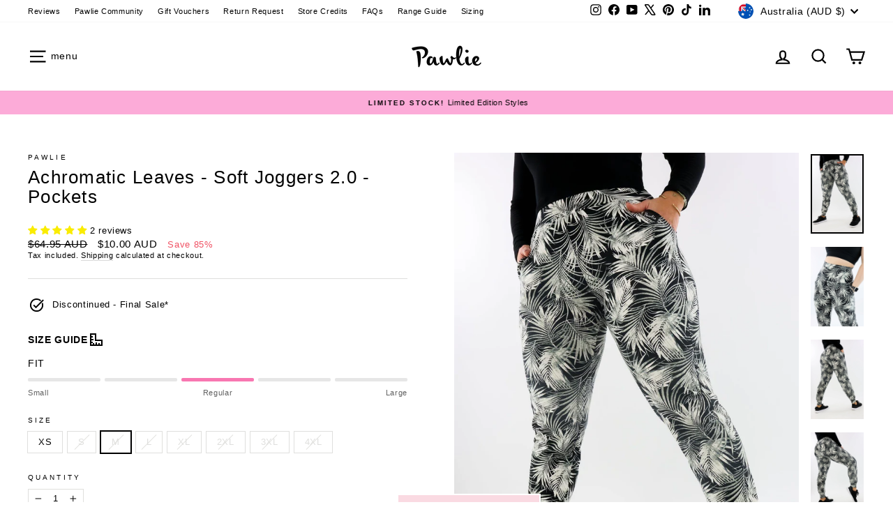

--- FILE ---
content_type: text/html; charset=utf-8
request_url: https://pawlie.com.au/products/achromatic-leaves-soft-joggers-pockets/?variant=40211740229765
body_size: 66299
content:
<!doctype html>
<html class="no-js" lang="en" dir="ltr">
<head>
  <meta charset="utf-8">
  <meta http-equiv="X-UA-Compatible" content="IE=edge,chrome=1">
  <meta name="viewport" content="width=device-width,initial-scale=1">
  <meta name="theme-color" content="#f877b1">
  <link rel="canonical" href="https://pawlie.com.au/products/achromatic-leaves-soft-joggers-pockets">
  <link rel="preconnect" href="https://cdn.shopify.com" crossorigin>
  <link rel="preconnect" href="https://fonts.shopifycdn.com" crossorigin>
  <link rel="dns-prefetch" href="https://productreviews.shopifycdn.com">
  <link rel="dns-prefetch" href="https://ajax.googleapis.com">
  <link rel="dns-prefetch" href="https://maps.googleapis.com">
  <link rel="dns-prefetch" href="https://maps.gstatic.com"><link rel="shortcut icon" href="//pawlie.com.au/cdn/shop/files/Pawlie_Favicon_2025_1_32x32.png?v=1736156653" type="image/png" /><title>Achromatic Leaves - Soft Joggers 2.0 - Pockets
&ndash; Pawlie
</title>
<meta name="description" content="High waisted joggers with pockets. Monochromatic, black and white lounge pants. The softest gym pants online. Available in sizes 8-30, shop comfy pants online."><meta property="og:site_name" content="Pawlie">
  <meta property="og:url" content="https://pawlie.com.au/products/achromatic-leaves-soft-joggers-pockets">
  <meta property="og:title" content="Achromatic Leaves - Soft Joggers 2.0 - Pockets">
  <meta property="og:type" content="product">
  <meta property="og:description" content="High waisted joggers with pockets. Monochromatic, black and white lounge pants. The softest gym pants online. Available in sizes 8-30, shop comfy pants online."><meta property="og:image" content="http://pawlie.com.au/cdn/shop/files/Pawlie-pockets-dresses-plussize-leggings-activewear-152.jpg?v=1768467910">
    <meta property="og:image:secure_url" content="https://pawlie.com.au/cdn/shop/files/Pawlie-pockets-dresses-plussize-leggings-activewear-152.jpg?v=1768467910">
    <meta property="og:image:width" content="1667">
    <meta property="og:image:height" content="2500"><meta name="twitter:site" content="@https://x.com/Pawlie_co">
  <meta name="twitter:card" content="summary_large_image">
  <meta name="twitter:title" content="Achromatic Leaves - Soft Joggers 2.0 - Pockets">
  <meta name="twitter:description" content="High waisted joggers with pockets. Monochromatic, black and white lounge pants. The softest gym pants online. Available in sizes 8-30, shop comfy pants online.">
<style data-shopify>
  

  
  
  
</style><link href="//pawlie.com.au/cdn/shop/t/81/assets/theme.css?v=148193642554125164181763034959" rel="stylesheet" type="text/css" media="all" />
<style data-shopify>:root {
    --typeHeaderPrimary: "system_ui";
    --typeHeaderFallback: -apple-system, 'Segoe UI', Roboto, 'Helvetica Neue', 'Noto Sans', 'Liberation Sans', Arial, sans-serif, 'Apple Color Emoji', 'Segoe UI Emoji', 'Segoe UI Symbol', 'Noto Color Emoji';
    --typeHeaderSize: 30px;
    --typeHeaderWeight: 400;
    --typeHeaderLineHeight: 1.1;
    --typeHeaderSpacing: 0.05em;

    --typeBasePrimary:"system_ui";
    --typeBaseFallback:-apple-system, 'Segoe UI', Roboto, 'Helvetica Neue', 'Noto Sans', 'Liberation Sans', Arial, sans-serif, 'Apple Color Emoji', 'Segoe UI Emoji', 'Segoe UI Symbol', 'Noto Color Emoji';
    --typeBaseSize: 13px;
    --typeBaseWeight: 400;
    --typeBaseSpacing: 0.05em;
    --typeBaseLineHeight: 1.3;
    --typeBaselineHeightMinus01: 1.2;

    --typeCollectionTitle: 20px;

    --iconWeight: 5px;
    --iconLinecaps: miter;

    
        --buttonRadius: 50px;
    

    --colorGridOverlayOpacity: 0.1;
    --colorAnnouncement: #fcabd8;
    --colorAnnouncementText: #000000;

    --colorBody: #ffffff;
    --colorBodyAlpha05: rgba(255, 255, 255, 0.05);
    --colorBodyDim: #f2f2f2;
    --colorBodyLightDim: #fafafa;
    --colorBodyMediumDim: #f5f5f5;


    --colorBorder: #dfdfdd;

    --colorBtnPrimary: #f877b1;
    --colorBtnPrimaryLight: #faa8cd;
    --colorBtnPrimaryDim: #f75fa3;
    --colorBtnPrimaryText: #ffffff;

    --colorCartDot: #f877b1;

    --colorDrawers: #ffffff;
    --colorDrawersDim: #f2f2f2;
    --colorDrawerBorder: #dfdfdd;
    --colorDrawerText: #000000;
    --colorDrawerTextDark: #000000;
    --colorDrawerButton: #f877b1;
    --colorDrawerButtonText: #ffffff;

    --colorFooter: #fcabd8;
    --colorFooterText: #000000;
    --colorFooterTextAlpha01: #000000;

    --colorGridOverlay: #000000;
    --colorGridOverlayOpacity: 0.1;

    --colorHeaderTextAlpha01: rgba(0, 0, 0, 0.1);

    --colorHeroText: #ffffff;

    --colorSmallImageBg: #ffffff;
    --colorLargeImageBg: #000000;

    --colorImageOverlay: #000000;
    --colorImageOverlayOpacity: 0.0;
    --colorImageOverlayTextShadow: 0.2;

    --colorLink: #000000;

    --colorModalBg: rgba(230, 230, 230, 0.6);

    --colorNav: #ffffff;
    --colorNavText: #000000;

    --colorPrice: #000000;

    --colorSaleTag: #f05365;
    --colorSaleTagText: #ffffff;

    --colorTextBody: #000000;
    --colorTextBodyAlpha015: rgba(0, 0, 0, 0.15);
    --colorTextBodyAlpha005: rgba(0, 0, 0, 0.05);
    --colorTextBodyAlpha008: rgba(0, 0, 0, 0.08);
    --colorTextSavings: #f05365;

    --urlIcoSelect: url(//pawlie.com.au/cdn/shop/t/81/assets/ico-select.svg);
    --urlIcoSelectFooter: url(//pawlie.com.au/cdn/shop/t/81/assets/ico-select-footer.svg);
    --urlIcoSelectWhite: url(//pawlie.com.au/cdn/shop/t/81/assets/ico-select-white.svg);

    --grid-gutter: 17px;
    --drawer-gutter: 20px;

    --sizeChartMargin: 25px 0;
    --sizeChartIconMargin: 5px;

    --newsletterReminderPadding: 40px;

    /*Shop Pay Installments*/
    --color-body-text: #000000;
    --color-body: #ffffff;
    --color-bg: #ffffff;
    }

    .placeholder-content {
    background-image: linear-gradient(100deg, #ffffff 40%, #f7f7f7 63%, #ffffff 79%);
    }</style><script>
    document.documentElement.className = document.documentElement.className.replace('no-js', 'js');

    window.theme = window.theme || {};
    theme.routes = {
      home: "/",
      cart: "/cart.js",
      cartPage: "/cart",
      cartAdd: "/cart/add.js",
      cartChange: "/cart/change.js",
      search: "/search",
      predictiveSearch: "/search/suggest"
    };
    theme.strings = {
      soldOut: "Sold Out",
      unavailable: "Unavailable",
      inStockLabel: "In stock, ready to ship",
      oneStockLabel: "Low stock!",
      otherStockLabel: "Low stock!",
      willNotShipUntil: "Ready to ship [date]",
      willBeInStockAfter: "Back in stock [date]",
      waitingForStock: "Backordered, shipping soon",
      savePrice: "Save [saved_amount]",
      cartEmpty: "Your cart is currently empty.",
      cartTermsConfirmation: "You must agree with the terms and conditions of sales to check out",
      searchCollections: "Collections",
      searchPages: "Pages",
      searchArticles: "Articles",
      productFrom: "from ",
      maxQuantity: "You can only have [quantity] of [title] in your cart."
    };
    theme.settings = {
      cartType: "drawer",
      isCustomerTemplate: false,
      moneyFormat: "\u003cspan class=money\u003e${{amount}} AUD \u003c\/span\u003e",
      saveType: "percent",
      productImageSize: "portrait",
      productImageCover: true,
      predictiveSearch: true,
      predictiveSearchType: null,
      predictiveSearchVendor: true,
      predictiveSearchPrice: false,
      quickView: true,
      themeName: 'Impulse',
      themeVersion: "7.6.0"
    };
  </script>

  <script>window.performance && window.performance.mark && window.performance.mark('shopify.content_for_header.start');</script><meta name="google-site-verification" content="emynj9Zgt2TFIXIoc4DrhacZunOBRb93cbRfozH3iyQ">
<meta name="google-site-verification" content="h1ksjYIFt8nifOkF7EibW9BiVI2we-SBX3QlcQXz2nk">
<meta id="shopify-digital-wallet" name="shopify-digital-wallet" content="/38224855173/digital_wallets/dialog">
<meta name="shopify-checkout-api-token" content="53925e63c20c5fcfee600caf88e8961a">
<meta id="in-context-paypal-metadata" data-shop-id="38224855173" data-venmo-supported="false" data-environment="production" data-locale="en_US" data-paypal-v4="true" data-currency="AUD">
<link rel="alternate" hreflang="x-default" href="https://pawlie.com.au/products/achromatic-leaves-soft-joggers-pockets">
<link rel="alternate" hreflang="en" href="https://pawlie.com.au/products/achromatic-leaves-soft-joggers-pockets">
<link rel="alternate" hreflang="en-NZ" href="https://pawlie.co.nz/products/achromatic-leaves-soft-joggers-pockets">
<link rel="alternate" hreflang="en-US" href="https://pawlie.us/products/achromatic-leaves-soft-joggers-pockets">
<link rel="alternate" hreflang="en-CA" href="https://pawlie.ca/products/achromatic-leaves-soft-joggers-pockets">
<link rel="alternate" hreflang="en-IE" href="https://pawlie.uk/products/achromatic-leaves-soft-joggers-pockets">
<link rel="alternate" hreflang="en-GB" href="https://pawlie.uk/products/achromatic-leaves-soft-joggers-pockets">
<link rel="alternate" hreflang="en-KR" href="https://pawlie.kr/products/achromatic-leaves-soft-joggers-pockets">
<link rel="alternate" hreflang="ko-KR" href="https://pawlie.kr/ko/products/achromatic-leaves-soft-joggers-pockets">
<link rel="alternate" type="application/json+oembed" href="https://pawlie.com.au/products/achromatic-leaves-soft-joggers-pockets.oembed">
<script async="async" src="/checkouts/internal/preloads.js?locale=en-AU"></script>
<link rel="preconnect" href="https://shop.app" crossorigin="anonymous">
<script async="async" src="https://shop.app/checkouts/internal/preloads.js?locale=en-AU&shop_id=38224855173" crossorigin="anonymous"></script>
<script id="apple-pay-shop-capabilities" type="application/json">{"shopId":38224855173,"countryCode":"AU","currencyCode":"AUD","merchantCapabilities":["supports3DS"],"merchantId":"gid:\/\/shopify\/Shop\/38224855173","merchantName":"Pawlie","requiredBillingContactFields":["postalAddress","email","phone"],"requiredShippingContactFields":["postalAddress","email","phone"],"shippingType":"shipping","supportedNetworks":["visa","masterCard","amex","jcb"],"total":{"type":"pending","label":"Pawlie","amount":"1.00"},"shopifyPaymentsEnabled":true,"supportsSubscriptions":true}</script>
<script id="shopify-features" type="application/json">{"accessToken":"53925e63c20c5fcfee600caf88e8961a","betas":["rich-media-storefront-analytics"],"domain":"pawlie.com.au","predictiveSearch":true,"shopId":38224855173,"locale":"en"}</script>
<script>var Shopify = Shopify || {};
Shopify.shop = "pawlie-co.myshopify.com";
Shopify.locale = "en";
Shopify.currency = {"active":"AUD","rate":"1.0"};
Shopify.country = "AU";
Shopify.theme = {"name":" 23\/01\/25 - Dec 25 - Update","id":128746455173,"schema_name":"Impulse","schema_version":"7.6.0","theme_store_id":857,"role":"main"};
Shopify.theme.handle = "null";
Shopify.theme.style = {"id":null,"handle":null};
Shopify.cdnHost = "pawlie.com.au/cdn";
Shopify.routes = Shopify.routes || {};
Shopify.routes.root = "/";</script>
<script type="module">!function(o){(o.Shopify=o.Shopify||{}).modules=!0}(window);</script>
<script>!function(o){function n(){var o=[];function n(){o.push(Array.prototype.slice.apply(arguments))}return n.q=o,n}var t=o.Shopify=o.Shopify||{};t.loadFeatures=n(),t.autoloadFeatures=n()}(window);</script>
<script>
  window.ShopifyPay = window.ShopifyPay || {};
  window.ShopifyPay.apiHost = "shop.app\/pay";
  window.ShopifyPay.redirectState = null;
</script>
<script id="shop-js-analytics" type="application/json">{"pageType":"product"}</script>
<script defer="defer" async type="module" src="//pawlie.com.au/cdn/shopifycloud/shop-js/modules/v2/client.init-shop-cart-sync_C5BV16lS.en.esm.js"></script>
<script defer="defer" async type="module" src="//pawlie.com.au/cdn/shopifycloud/shop-js/modules/v2/chunk.common_CygWptCX.esm.js"></script>
<script type="module">
  await import("//pawlie.com.au/cdn/shopifycloud/shop-js/modules/v2/client.init-shop-cart-sync_C5BV16lS.en.esm.js");
await import("//pawlie.com.au/cdn/shopifycloud/shop-js/modules/v2/chunk.common_CygWptCX.esm.js");

  window.Shopify.SignInWithShop?.initShopCartSync?.({"fedCMEnabled":true,"windoidEnabled":true});

</script>
<script>
  window.Shopify = window.Shopify || {};
  if (!window.Shopify.featureAssets) window.Shopify.featureAssets = {};
  window.Shopify.featureAssets['shop-js'] = {"shop-cart-sync":["modules/v2/client.shop-cart-sync_ZFArdW7E.en.esm.js","modules/v2/chunk.common_CygWptCX.esm.js"],"init-fed-cm":["modules/v2/client.init-fed-cm_CmiC4vf6.en.esm.js","modules/v2/chunk.common_CygWptCX.esm.js"],"shop-button":["modules/v2/client.shop-button_tlx5R9nI.en.esm.js","modules/v2/chunk.common_CygWptCX.esm.js"],"shop-cash-offers":["modules/v2/client.shop-cash-offers_DOA2yAJr.en.esm.js","modules/v2/chunk.common_CygWptCX.esm.js","modules/v2/chunk.modal_D71HUcav.esm.js"],"init-windoid":["modules/v2/client.init-windoid_sURxWdc1.en.esm.js","modules/v2/chunk.common_CygWptCX.esm.js"],"shop-toast-manager":["modules/v2/client.shop-toast-manager_ClPi3nE9.en.esm.js","modules/v2/chunk.common_CygWptCX.esm.js"],"init-shop-email-lookup-coordinator":["modules/v2/client.init-shop-email-lookup-coordinator_B8hsDcYM.en.esm.js","modules/v2/chunk.common_CygWptCX.esm.js"],"init-shop-cart-sync":["modules/v2/client.init-shop-cart-sync_C5BV16lS.en.esm.js","modules/v2/chunk.common_CygWptCX.esm.js"],"avatar":["modules/v2/client.avatar_BTnouDA3.en.esm.js"],"pay-button":["modules/v2/client.pay-button_FdsNuTd3.en.esm.js","modules/v2/chunk.common_CygWptCX.esm.js"],"init-customer-accounts":["modules/v2/client.init-customer-accounts_DxDtT_ad.en.esm.js","modules/v2/client.shop-login-button_C5VAVYt1.en.esm.js","modules/v2/chunk.common_CygWptCX.esm.js","modules/v2/chunk.modal_D71HUcav.esm.js"],"init-shop-for-new-customer-accounts":["modules/v2/client.init-shop-for-new-customer-accounts_ChsxoAhi.en.esm.js","modules/v2/client.shop-login-button_C5VAVYt1.en.esm.js","modules/v2/chunk.common_CygWptCX.esm.js","modules/v2/chunk.modal_D71HUcav.esm.js"],"shop-login-button":["modules/v2/client.shop-login-button_C5VAVYt1.en.esm.js","modules/v2/chunk.common_CygWptCX.esm.js","modules/v2/chunk.modal_D71HUcav.esm.js"],"init-customer-accounts-sign-up":["modules/v2/client.init-customer-accounts-sign-up_CPSyQ0Tj.en.esm.js","modules/v2/client.shop-login-button_C5VAVYt1.en.esm.js","modules/v2/chunk.common_CygWptCX.esm.js","modules/v2/chunk.modal_D71HUcav.esm.js"],"shop-follow-button":["modules/v2/client.shop-follow-button_Cva4Ekp9.en.esm.js","modules/v2/chunk.common_CygWptCX.esm.js","modules/v2/chunk.modal_D71HUcav.esm.js"],"checkout-modal":["modules/v2/client.checkout-modal_BPM8l0SH.en.esm.js","modules/v2/chunk.common_CygWptCX.esm.js","modules/v2/chunk.modal_D71HUcav.esm.js"],"lead-capture":["modules/v2/client.lead-capture_Bi8yE_yS.en.esm.js","modules/v2/chunk.common_CygWptCX.esm.js","modules/v2/chunk.modal_D71HUcav.esm.js"],"shop-login":["modules/v2/client.shop-login_D6lNrXab.en.esm.js","modules/v2/chunk.common_CygWptCX.esm.js","modules/v2/chunk.modal_D71HUcav.esm.js"],"payment-terms":["modules/v2/client.payment-terms_CZxnsJam.en.esm.js","modules/v2/chunk.common_CygWptCX.esm.js","modules/v2/chunk.modal_D71HUcav.esm.js"]};
</script>
<script>(function() {
  var isLoaded = false;
  function asyncLoad() {
    if (isLoaded) return;
    isLoaded = true;
    var urls = ["https:\/\/seo.apps.avada.io\/avada-seo-installed.js?shop=pawlie-co.myshopify.com","https:\/\/app.sizeswatch.com\/sizeswatch.js?shop=pawlie-co.myshopify.com","https:\/\/cdn1.avada.io\/flying-pages\/module.js?shop=pawlie-co.myshopify.com"];
    for (var i = 0; i < urls.length; i++) {
      var s = document.createElement('script');
      s.type = 'text/javascript';
      s.async = true;
      s.src = urls[i];
      var x = document.getElementsByTagName('script')[0];
      x.parentNode.insertBefore(s, x);
    }
  };
  if(window.attachEvent) {
    window.attachEvent('onload', asyncLoad);
  } else {
    window.addEventListener('load', asyncLoad, false);
  }
})();</script>
<script id="__st">var __st={"a":38224855173,"offset":28800,"reqid":"b82e9aa4-d903-4a38-8576-6e95d021a0a8-1768655544","pageurl":"pawlie.com.au\/products\/achromatic-leaves-soft-joggers-pockets?variant=40211740229765","u":"42a6714e1187","p":"product","rtyp":"product","rid":6822319652997};</script>
<script>window.ShopifyPaypalV4VisibilityTracking = true;</script>
<script id="captcha-bootstrap">!function(){'use strict';const t='contact',e='account',n='new_comment',o=[[t,t],['blogs',n],['comments',n],[t,'customer']],c=[[e,'customer_login'],[e,'guest_login'],[e,'recover_customer_password'],[e,'create_customer']],r=t=>t.map((([t,e])=>`form[action*='/${t}']:not([data-nocaptcha='true']) input[name='form_type'][value='${e}']`)).join(','),a=t=>()=>t?[...document.querySelectorAll(t)].map((t=>t.form)):[];function s(){const t=[...o],e=r(t);return a(e)}const i='password',u='form_key',d=['recaptcha-v3-token','g-recaptcha-response','h-captcha-response',i],f=()=>{try{return window.sessionStorage}catch{return}},m='__shopify_v',_=t=>t.elements[u];function p(t,e,n=!1){try{const o=window.sessionStorage,c=JSON.parse(o.getItem(e)),{data:r}=function(t){const{data:e,action:n}=t;return t[m]||n?{data:e,action:n}:{data:t,action:n}}(c);for(const[e,n]of Object.entries(r))t.elements[e]&&(t.elements[e].value=n);n&&o.removeItem(e)}catch(o){console.error('form repopulation failed',{error:o})}}const l='form_type',E='cptcha';function T(t){t.dataset[E]=!0}const w=window,h=w.document,L='Shopify',v='ce_forms',y='captcha';let A=!1;((t,e)=>{const n=(g='f06e6c50-85a8-45c8-87d0-21a2b65856fe',I='https://cdn.shopify.com/shopifycloud/storefront-forms-hcaptcha/ce_storefront_forms_captcha_hcaptcha.v1.5.2.iife.js',D={infoText:'Protected by hCaptcha',privacyText:'Privacy',termsText:'Terms'},(t,e,n)=>{const o=w[L][v],c=o.bindForm;if(c)return c(t,g,e,D).then(n);var r;o.q.push([[t,g,e,D],n]),r=I,A||(h.body.append(Object.assign(h.createElement('script'),{id:'captcha-provider',async:!0,src:r})),A=!0)});var g,I,D;w[L]=w[L]||{},w[L][v]=w[L][v]||{},w[L][v].q=[],w[L][y]=w[L][y]||{},w[L][y].protect=function(t,e){n(t,void 0,e),T(t)},Object.freeze(w[L][y]),function(t,e,n,w,h,L){const[v,y,A,g]=function(t,e,n){const i=e?o:[],u=t?c:[],d=[...i,...u],f=r(d),m=r(i),_=r(d.filter((([t,e])=>n.includes(e))));return[a(f),a(m),a(_),s()]}(w,h,L),I=t=>{const e=t.target;return e instanceof HTMLFormElement?e:e&&e.form},D=t=>v().includes(t);t.addEventListener('submit',(t=>{const e=I(t);if(!e)return;const n=D(e)&&!e.dataset.hcaptchaBound&&!e.dataset.recaptchaBound,o=_(e),c=g().includes(e)&&(!o||!o.value);(n||c)&&t.preventDefault(),c&&!n&&(function(t){try{if(!f())return;!function(t){const e=f();if(!e)return;const n=_(t);if(!n)return;const o=n.value;o&&e.removeItem(o)}(t);const e=Array.from(Array(32),(()=>Math.random().toString(36)[2])).join('');!function(t,e){_(t)||t.append(Object.assign(document.createElement('input'),{type:'hidden',name:u})),t.elements[u].value=e}(t,e),function(t,e){const n=f();if(!n)return;const o=[...t.querySelectorAll(`input[type='${i}']`)].map((({name:t})=>t)),c=[...d,...o],r={};for(const[a,s]of new FormData(t).entries())c.includes(a)||(r[a]=s);n.setItem(e,JSON.stringify({[m]:1,action:t.action,data:r}))}(t,e)}catch(e){console.error('failed to persist form',e)}}(e),e.submit())}));const S=(t,e)=>{t&&!t.dataset[E]&&(n(t,e.some((e=>e===t))),T(t))};for(const o of['focusin','change'])t.addEventListener(o,(t=>{const e=I(t);D(e)&&S(e,y())}));const B=e.get('form_key'),M=e.get(l),P=B&&M;t.addEventListener('DOMContentLoaded',(()=>{const t=y();if(P)for(const e of t)e.elements[l].value===M&&p(e,B);[...new Set([...A(),...v().filter((t=>'true'===t.dataset.shopifyCaptcha))])].forEach((e=>S(e,t)))}))}(h,new URLSearchParams(w.location.search),n,t,e,['guest_login'])})(!0,!0)}();</script>
<script integrity="sha256-4kQ18oKyAcykRKYeNunJcIwy7WH5gtpwJnB7kiuLZ1E=" data-source-attribution="shopify.loadfeatures" defer="defer" src="//pawlie.com.au/cdn/shopifycloud/storefront/assets/storefront/load_feature-a0a9edcb.js" crossorigin="anonymous"></script>
<script crossorigin="anonymous" defer="defer" src="//pawlie.com.au/cdn/shopifycloud/storefront/assets/shopify_pay/storefront-65b4c6d7.js?v=20250812"></script>
<script data-source-attribution="shopify.dynamic_checkout.dynamic.init">var Shopify=Shopify||{};Shopify.PaymentButton=Shopify.PaymentButton||{isStorefrontPortableWallets:!0,init:function(){window.Shopify.PaymentButton.init=function(){};var t=document.createElement("script");t.src="https://pawlie.com.au/cdn/shopifycloud/portable-wallets/latest/portable-wallets.en.js",t.type="module",document.head.appendChild(t)}};
</script>
<script data-source-attribution="shopify.dynamic_checkout.buyer_consent">
  function portableWalletsHideBuyerConsent(e){var t=document.getElementById("shopify-buyer-consent"),n=document.getElementById("shopify-subscription-policy-button");t&&n&&(t.classList.add("hidden"),t.setAttribute("aria-hidden","true"),n.removeEventListener("click",e))}function portableWalletsShowBuyerConsent(e){var t=document.getElementById("shopify-buyer-consent"),n=document.getElementById("shopify-subscription-policy-button");t&&n&&(t.classList.remove("hidden"),t.removeAttribute("aria-hidden"),n.addEventListener("click",e))}window.Shopify?.PaymentButton&&(window.Shopify.PaymentButton.hideBuyerConsent=portableWalletsHideBuyerConsent,window.Shopify.PaymentButton.showBuyerConsent=portableWalletsShowBuyerConsent);
</script>
<script data-source-attribution="shopify.dynamic_checkout.cart.bootstrap">document.addEventListener("DOMContentLoaded",(function(){function t(){return document.querySelector("shopify-accelerated-checkout-cart, shopify-accelerated-checkout")}if(t())Shopify.PaymentButton.init();else{new MutationObserver((function(e,n){t()&&(Shopify.PaymentButton.init(),n.disconnect())})).observe(document.body,{childList:!0,subtree:!0})}}));
</script>
<link id="shopify-accelerated-checkout-styles" rel="stylesheet" media="screen" href="https://pawlie.com.au/cdn/shopifycloud/portable-wallets/latest/accelerated-checkout-backwards-compat.css" crossorigin="anonymous">
<style id="shopify-accelerated-checkout-cart">
        #shopify-buyer-consent {
  margin-top: 1em;
  display: inline-block;
  width: 100%;
}

#shopify-buyer-consent.hidden {
  display: none;
}

#shopify-subscription-policy-button {
  background: none;
  border: none;
  padding: 0;
  text-decoration: underline;
  font-size: inherit;
  cursor: pointer;
}

#shopify-subscription-policy-button::before {
  box-shadow: none;
}

      </style>

<script>window.performance && window.performance.mark && window.performance.mark('shopify.content_for_header.end');</script>

  <script src="//pawlie.com.au/cdn/shop/t/81/assets/vendor-scripts-v11.js" defer="defer"></script><link rel="stylesheet" href="//pawlie.com.au/cdn/shop/t/81/assets/country-flags.css"><script src="//pawlie.com.au/cdn/shop/t/81/assets/theme.js?v=104180769944361832221763034959" defer="defer"></script>
<!-- BEGIN app block: shopify://apps/judge-me-reviews/blocks/judgeme_core/61ccd3b1-a9f2-4160-9fe9-4fec8413e5d8 --><!-- Start of Judge.me Core -->






<link rel="dns-prefetch" href="https://cdnwidget.judge.me">
<link rel="dns-prefetch" href="https://cdn.judge.me">
<link rel="dns-prefetch" href="https://cdn1.judge.me">
<link rel="dns-prefetch" href="https://api.judge.me">

<script data-cfasync='false' class='jdgm-settings-script'>window.jdgmSettings={"pagination":5,"disable_web_reviews":true,"badge_no_review_text":"No reviews","badge_n_reviews_text":"{{ n }} review/reviews","badge_star_color":"#faec00","hide_badge_preview_if_no_reviews":true,"badge_hide_text":false,"enforce_center_preview_badge":false,"widget_title":"Customer Reviews","widget_open_form_text":"Write a review","widget_close_form_text":"Cancel review","widget_refresh_page_text":"Refresh page","widget_summary_text":"Based on {{ number_of_reviews }} review/reviews","widget_no_review_text":"Be the first to write a review","widget_name_field_text":"Display name","widget_verified_name_field_text":"Verified Name (public)","widget_name_placeholder_text":"Display name","widget_required_field_error_text":"This field is required.","widget_email_field_text":"Email address","widget_verified_email_field_text":"Verified Email (private, can not be edited)","widget_email_placeholder_text":"Your email address","widget_email_field_error_text":"Please enter a valid email address.","widget_rating_field_text":"Rating","widget_review_title_field_text":"Review Title","widget_review_title_placeholder_text":"Give your review a title","widget_review_body_field_text":"Review content","widget_review_body_placeholder_text":"Start writing here...","widget_pictures_field_text":"Picture/Video (optional)","widget_submit_review_text":"Submit Review","widget_submit_verified_review_text":"Submit Verified Review","widget_submit_success_msg_with_auto_publish":"Thank you! Please refresh the page in a few moments to see your review. You can remove or edit your review by logging into \u003ca href='https://judge.me/login' target='_blank' rel='nofollow noopener'\u003eJudge.me\u003c/a\u003e","widget_submit_success_msg_no_auto_publish":"Thank you! Your review will be published as soon as it is verified. You can remove or edit your review by logging into \u003ca href='https://judge.me/login' target='_blank' rel='nofollow noopener'\u003eJudge.me\u003c/a\u003e","widget_show_default_reviews_out_of_total_text":"Showing {{ n_reviews_shown }} out of {{ n_reviews }} reviews.","widget_show_all_link_text":"Show all","widget_show_less_link_text":"Show less","widget_author_said_text":"{{ reviewer_name }} said:","widget_days_text":"{{ n }} days ago","widget_weeks_text":"{{ n }} week/weeks ago","widget_months_text":"{{ n }} month/months ago","widget_years_text":"{{ n }} year/years ago","widget_yesterday_text":"Yesterday","widget_today_text":"Today","widget_replied_text":"\u003e\u003e {{ shop_name }} replied:","widget_read_more_text":"Read more","widget_reviewer_name_as_initial":"last_initial","widget_rating_filter_color":"","widget_rating_filter_see_all_text":"See all reviews","widget_sorting_most_recent_text":"Most Recent","widget_sorting_highest_rating_text":"Highest Rating","widget_sorting_lowest_rating_text":"Lowest Rating","widget_sorting_with_pictures_text":"Only Pictures","widget_sorting_most_helpful_text":"Most Helpful","widget_open_question_form_text":"Ask a question","widget_reviews_subtab_text":"Reviews","widget_questions_subtab_text":"Questions","widget_question_label_text":"Question","widget_answer_label_text":"Answer","widget_question_placeholder_text":"Write your question here","widget_submit_question_text":"Submit Question","widget_question_submit_success_text":"Thank you for your question! We will notify you once it gets answered.","widget_star_color":"#ffe799","verified_badge_text":"Verified","verified_badge_bg_color":"","verified_badge_text_color":"","verified_badge_placement":"left-of-reviewer-name","widget_review_max_height":5,"widget_hide_border":false,"widget_social_share":true,"widget_thumb":false,"widget_review_location_show":false,"widget_location_format":"country_iso_code","all_reviews_include_out_of_store_products":true,"all_reviews_out_of_store_text":"(out of store)","all_reviews_pagination":100,"all_reviews_product_name_prefix_text":"about","enable_review_pictures":true,"enable_question_anwser":false,"widget_theme":"leex","review_date_format":"dd/mm/yy","default_sort_method":"most-recent","widget_product_reviews_subtab_text":"Product Reviews","widget_shop_reviews_subtab_text":"Shop Reviews","widget_other_products_reviews_text":"Reviews for other products","widget_store_reviews_subtab_text":"Store reviews","widget_no_store_reviews_text":"This store hasn't received any reviews yet","widget_web_restriction_product_reviews_text":"This product hasn't received any reviews yet","widget_no_items_text":"No items found","widget_show_more_text":"Show more","widget_write_a_store_review_text":"Write a Store Review","widget_other_languages_heading":"Reviews in Other Languages","widget_translate_review_text":"Translate review to {{ language }}","widget_translating_review_text":"Translating...","widget_show_original_translation_text":"Show original ({{ language }})","widget_translate_review_failed_text":"Review couldn't be translated.","widget_translate_review_retry_text":"Retry","widget_translate_review_try_again_later_text":"Try again later","show_product_url_for_grouped_product":false,"widget_sorting_pictures_first_text":"Pictures First","show_pictures_on_all_rev_page_mobile":false,"show_pictures_on_all_rev_page_desktop":false,"floating_tab_hide_mobile_install_preference":false,"floating_tab_button_name":"★ Reviews","floating_tab_title":"Let customers speak for us","floating_tab_button_color":"","floating_tab_button_background_color":"","floating_tab_url":"","floating_tab_url_enabled":false,"floating_tab_tab_style":"text","all_reviews_text_badge_text":"Customers rate us {{ shop.metafields.judgeme.all_reviews_rating | round: 1 }}/5 based on {{ shop.metafields.judgeme.all_reviews_count }} reviews.","all_reviews_text_badge_text_branded_style":"5.","is_all_reviews_text_badge_a_link":true,"show_stars_for_all_reviews_text_badge":true,"all_reviews_text_badge_url":"","all_reviews_text_style":"text","all_reviews_text_color_style":"judgeme_brand_color","all_reviews_text_color":"#108474","all_reviews_text_show_jm_brand":true,"featured_carousel_show_header":true,"featured_carousel_title":"Let customers speak for us","testimonials_carousel_title":"Customers are saying","videos_carousel_title":"Real customer stories","cards_carousel_title":"Customers are saying","featured_carousel_count_text":"from {{ n }} reviews","featured_carousel_add_link_to_all_reviews_page":false,"featured_carousel_url":"","featured_carousel_show_images":true,"featured_carousel_autoslide_interval":5,"featured_carousel_arrows_on_the_sides":true,"featured_carousel_height":250,"featured_carousel_width":80,"featured_carousel_image_size":0,"featured_carousel_image_height":250,"featured_carousel_arrow_color":"#f8b3ca","verified_count_badge_style":"vintage","verified_count_badge_orientation":"horizontal","verified_count_badge_color_style":"judgeme_brand_color","verified_count_badge_color":"#108474","is_verified_count_badge_a_link":false,"verified_count_badge_url":"","verified_count_badge_show_jm_brand":true,"widget_rating_preset_default":5,"widget_first_sub_tab":"product-reviews","widget_show_histogram":true,"widget_histogram_use_custom_color":false,"widget_pagination_use_custom_color":false,"widget_star_use_custom_color":true,"widget_verified_badge_use_custom_color":false,"widget_write_review_use_custom_color":false,"picture_reminder_submit_button":"Upload Pictures","enable_review_videos":true,"mute_video_by_default":true,"widget_sorting_videos_first_text":"Videos First","widget_review_pending_text":"Pending","featured_carousel_items_for_large_screen":3,"social_share_options_order":"Facebook,Twitter","remove_microdata_snippet":true,"disable_json_ld":false,"enable_json_ld_products":false,"preview_badge_show_question_text":false,"preview_badge_no_question_text":"No questions","preview_badge_n_question_text":"{{ number_of_questions }} question/questions","qa_badge_show_icon":false,"qa_badge_position":"same-row","remove_judgeme_branding":true,"widget_add_search_bar":true,"widget_search_bar_placeholder":"Search","widget_sorting_verified_only_text":"Verified only","featured_carousel_theme":"card","featured_carousel_show_rating":true,"featured_carousel_show_title":true,"featured_carousel_show_body":true,"featured_carousel_show_date":true,"featured_carousel_show_reviewer":true,"featured_carousel_show_product":true,"featured_carousel_header_background_color":"#108474","featured_carousel_header_text_color":"#ffffff","featured_carousel_name_product_separator":"reviewed","featured_carousel_full_star_background":"#f8b3ca","featured_carousel_empty_star_background":"#dadada","featured_carousel_vertical_theme_background":"#f9fafb","featured_carousel_verified_badge_enable":true,"featured_carousel_verified_badge_color":"#108474","featured_carousel_border_style":"round","featured_carousel_review_line_length_limit":3,"featured_carousel_more_reviews_button_text":"Read more reviews","featured_carousel_view_product_button_text":"View product","all_reviews_page_load_reviews_on":"button_click","all_reviews_page_load_more_text":"Load More Reviews","disable_fb_tab_reviews":false,"enable_ajax_cdn_cache":false,"widget_advanced_speed_features":5,"widget_public_name_text":"displayed publicly like","default_reviewer_name":"John Smith","default_reviewer_name_has_non_latin":true,"widget_reviewer_anonymous":"Anonymous","medals_widget_title":"Judge.me Review Medals","medals_widget_background_color":"#f9fafb","medals_widget_position":"footer_all_pages","medals_widget_border_color":"#f9fafb","medals_widget_verified_text_position":"left","medals_widget_use_monochromatic_version":false,"medals_widget_elements_color":"#108474","show_reviewer_avatar":true,"widget_invalid_yt_video_url_error_text":"Not a YouTube video URL","widget_max_length_field_error_text":"Please enter no more than {0} characters.","widget_show_country_flag":false,"widget_show_collected_via_shop_app":true,"widget_verified_by_shop_badge_style":"light","widget_verified_by_shop_text":"Verified by Shop","widget_show_photo_gallery":true,"widget_load_with_code_splitting":true,"widget_ugc_install_preference":false,"widget_ugc_title":"Made by us, Shared by you on Instagram","widget_ugc_subtitle":"Tag us @pawlie.co to see your picture featured in our page","widget_ugc_arrows_color":"#ffffff","widget_ugc_primary_button_text":"Buy Now","widget_ugc_primary_button_background_color":"#108474","widget_ugc_primary_button_text_color":"#ffffff","widget_ugc_primary_button_border_width":"0","widget_ugc_primary_button_border_style":"none","widget_ugc_primary_button_border_color":"#108474","widget_ugc_primary_button_border_radius":"25","widget_ugc_secondary_button_text":"Load More","widget_ugc_secondary_button_background_color":"#ffffff","widget_ugc_secondary_button_text_color":"#108474","widget_ugc_secondary_button_border_width":"2","widget_ugc_secondary_button_border_style":"solid","widget_ugc_secondary_button_border_color":"#108474","widget_ugc_secondary_button_border_radius":"25","widget_ugc_reviews_button_text":"View Reviews","widget_ugc_reviews_button_background_color":"#ffffff","widget_ugc_reviews_button_text_color":"#108474","widget_ugc_reviews_button_border_width":"2","widget_ugc_reviews_button_border_style":"solid","widget_ugc_reviews_button_border_color":"#108474","widget_ugc_reviews_button_border_radius":"25","widget_ugc_reviews_button_link_to":"judgeme-reviews-page","widget_ugc_show_post_date":true,"widget_ugc_max_width":"800","widget_rating_metafield_value_type":true,"widget_primary_color":"#fcabd8","widget_enable_secondary_color":false,"widget_secondary_color":"#edf5f5","widget_summary_average_rating_text":"{{ average_rating }} out of 5","widget_media_grid_title":"Customer photos \u0026 videos","widget_media_grid_see_more_text":"See more","widget_round_style":false,"widget_show_product_medals":true,"widget_verified_by_judgeme_text":"Verified by Judge.me","widget_show_store_medals":true,"widget_verified_by_judgeme_text_in_store_medals":"Verified by Judge.me","widget_media_field_exceed_quantity_message":"Sorry, we can only accept {{ max_media }} for one review.","widget_media_field_exceed_limit_message":"{{ file_name }} is too large, please select a {{ media_type }} less than {{ size_limit }}MB.","widget_review_submitted_text":"Review Submitted!","widget_question_submitted_text":"Question Submitted!","widget_close_form_text_question":"Cancel","widget_write_your_answer_here_text":"Write your answer here","widget_enabled_branded_link":true,"widget_show_collected_by_judgeme":true,"widget_reviewer_name_color":"","widget_write_review_text_color":"","widget_write_review_bg_color":"","widget_collected_by_judgeme_text":"collected by Judge.me","widget_pagination_type":"load_more","widget_load_more_text":"Load More","widget_load_more_color":"#108474","widget_full_review_text":"Full Review","widget_read_more_reviews_text":"Read More Reviews","widget_read_questions_text":"Read Questions","widget_questions_and_answers_text":"Questions \u0026 Answers","widget_verified_by_text":"Verified by","widget_verified_text":"Verified","widget_number_of_reviews_text":"{{ number_of_reviews }} reviews","widget_back_button_text":"Back","widget_next_button_text":"Next","widget_custom_forms_filter_button":"Filters","custom_forms_style":"horizontal","widget_show_review_information":false,"how_reviews_are_collected":"How reviews are collected?","widget_show_review_keywords":false,"widget_gdpr_statement":"How we use your data: We'll only contact you about the review you left, and only if necessary. By submitting your review, you agree to Judge.me's \u003ca href='https://judge.me/terms' target='_blank' rel='nofollow noopener'\u003eterms\u003c/a\u003e, \u003ca href='https://judge.me/privacy' target='_blank' rel='nofollow noopener'\u003eprivacy\u003c/a\u003e and \u003ca href='https://judge.me/content-policy' target='_blank' rel='nofollow noopener'\u003econtent\u003c/a\u003e policies.","widget_multilingual_sorting_enabled":false,"widget_translate_review_content_enabled":false,"widget_translate_review_content_method":"manual","popup_widget_review_selection":"automatically_with_pictures","popup_widget_round_border_style":true,"popup_widget_show_title":true,"popup_widget_show_body":true,"popup_widget_show_reviewer":false,"popup_widget_show_product":true,"popup_widget_show_pictures":true,"popup_widget_use_review_picture":true,"popup_widget_show_on_home_page":true,"popup_widget_show_on_product_page":true,"popup_widget_show_on_collection_page":true,"popup_widget_show_on_cart_page":true,"popup_widget_position":"bottom_left","popup_widget_first_review_delay":5,"popup_widget_duration":5,"popup_widget_interval":5,"popup_widget_review_count":5,"popup_widget_hide_on_mobile":true,"review_snippet_widget_round_border_style":true,"review_snippet_widget_card_color":"#FFFFFF","review_snippet_widget_slider_arrows_background_color":"#FFFFFF","review_snippet_widget_slider_arrows_color":"#000000","review_snippet_widget_star_color":"#108474","show_product_variant":false,"all_reviews_product_variant_label_text":"Variant: ","widget_show_verified_branding":false,"widget_ai_summary_title":"Customers say","widget_ai_summary_disclaimer":"AI-powered review summary based on recent customer reviews","widget_show_ai_summary":false,"widget_show_ai_summary_bg":false,"widget_show_review_title_input":true,"redirect_reviewers_invited_via_email":"external_form","request_store_review_after_product_review":false,"request_review_other_products_in_order":true,"review_form_color_scheme":"default","review_form_corner_style":"square","review_form_star_color":{},"review_form_text_color":"#333333","review_form_background_color":"#ffffff","review_form_field_background_color":"#fafafa","review_form_button_color":{},"review_form_button_text_color":"#ffffff","review_form_modal_overlay_color":"#000000","review_content_screen_title_text":"How would you rate this product?","review_content_introduction_text":"We would love it if you would share a bit about your experience.","store_review_form_title_text":"How would you rate this store?","store_review_form_introduction_text":"We would love it if you would share a bit about your experience.","show_review_guidance_text":true,"one_star_review_guidance_text":"Poor","five_star_review_guidance_text":"Great","customer_information_screen_title_text":"About you","customer_information_introduction_text":"Please tell us more about you.","custom_questions_screen_title_text":"Your experience in more detail","custom_questions_introduction_text":"Here are a few questions to help us understand more about your experience.","review_submitted_screen_title_text":"Thanks for your review!","review_submitted_screen_thank_you_text":"We are processing it and it will appear on the store soon.","review_submitted_screen_email_verification_text":"Please confirm your email by clicking the link we just sent you. This helps us keep reviews authentic.","review_submitted_request_store_review_text":"Would you like to share your experience of shopping with us?","review_submitted_review_other_products_text":"Would you like to review these products?","store_review_screen_title_text":"Would you like to share your experience of shopping with us?","store_review_introduction_text":"We value your feedback and use it to improve. Please share any thoughts or suggestions you have.","reviewer_media_screen_title_picture_text":"Share a picture","reviewer_media_introduction_picture_text":"Upload a photo to support your review.","reviewer_media_screen_title_video_text":"Share a video","reviewer_media_introduction_video_text":"Upload a video to support your review.","reviewer_media_screen_title_picture_or_video_text":"Share a picture or video","reviewer_media_introduction_picture_or_video_text":"Upload a photo or video to support your review.","reviewer_media_youtube_url_text":"Paste your Youtube URL here","advanced_settings_next_step_button_text":"Next","advanced_settings_close_review_button_text":"Close","modal_write_review_flow":false,"write_review_flow_required_text":"Required","write_review_flow_privacy_message_text":"We respect your privacy.","write_review_flow_anonymous_text":"Post review as anonymous","write_review_flow_visibility_text":"This won't be visible to other customers.","write_review_flow_multiple_selection_help_text":"Select as many as you like","write_review_flow_single_selection_help_text":"Select one option","write_review_flow_required_field_error_text":"This field is required","write_review_flow_invalid_email_error_text":"Please enter a valid email address","write_review_flow_max_length_error_text":"Max. {{ max_length }} characters.","write_review_flow_media_upload_text":"\u003cb\u003eClick to upload\u003c/b\u003e or drag and drop","write_review_flow_gdpr_statement":"We'll only contact you about your review if necessary. By submitting your review, you agree to our \u003ca href='https://judge.me/terms' target='_blank' rel='nofollow noopener'\u003eterms and conditions\u003c/a\u003e and \u003ca href='https://judge.me/privacy' target='_blank' rel='nofollow noopener'\u003eprivacy policy\u003c/a\u003e.","rating_only_reviews_enabled":false,"show_negative_reviews_help_screen":false,"new_review_flow_help_screen_rating_threshold":3,"negative_review_resolution_screen_title_text":"Tell us more","negative_review_resolution_text":"Your experience matters to us. If there were issues with your purchase, we're here to help. Feel free to reach out to us, we'd love the opportunity to make things right.","negative_review_resolution_button_text":"Contact us","negative_review_resolution_proceed_with_review_text":"Leave a review","negative_review_resolution_subject":"Issue with purchase from {{ shop_name }}.{{ order_name }}","preview_badge_collection_page_install_status":false,"widget_review_custom_css":"","preview_badge_custom_css":"","preview_badge_stars_count":"5-stars","featured_carousel_custom_css":"","floating_tab_custom_css":"","all_reviews_widget_custom_css":"","medals_widget_custom_css":"","verified_badge_custom_css":"","all_reviews_text_custom_css":"","transparency_badges_collected_via_store_invite":false,"transparency_badges_from_another_provider":false,"transparency_badges_collected_from_store_visitor":false,"transparency_badges_collected_by_verified_review_provider":false,"transparency_badges_earned_reward":false,"transparency_badges_collected_via_store_invite_text":"Review collected via store invitation","transparency_badges_from_another_provider_text":"Review collected from another provider","transparency_badges_collected_from_store_visitor_text":"Review collected from a store visitor","transparency_badges_written_in_google_text":"Review written in Google","transparency_badges_written_in_etsy_text":"Review written in Etsy","transparency_badges_written_in_shop_app_text":"Review written in Shop App","transparency_badges_earned_reward_text":"Review earned a reward for future purchase","product_review_widget_per_page":10,"widget_store_review_label_text":"Review about the store","checkout_comment_extension_title_on_product_page":"Customer Comments","checkout_comment_extension_num_latest_comment_show":5,"checkout_comment_extension_format":"name_and_timestamp","checkout_comment_customer_name":"last_initial","checkout_comment_comment_notification":true,"preview_badge_collection_page_install_preference":false,"preview_badge_home_page_install_preference":false,"preview_badge_product_page_install_preference":false,"review_widget_install_preference":"","review_carousel_install_preference":false,"floating_reviews_tab_install_preference":"none","verified_reviews_count_badge_install_preference":false,"all_reviews_text_install_preference":false,"review_widget_best_location":false,"judgeme_medals_install_preference":false,"review_widget_revamp_enabled":false,"review_widget_qna_enabled":false,"review_widget_header_theme":"minimal","review_widget_widget_title_enabled":true,"review_widget_header_text_size":"medium","review_widget_header_text_weight":"regular","review_widget_average_rating_style":"compact","review_widget_bar_chart_enabled":true,"review_widget_bar_chart_type":"numbers","review_widget_bar_chart_style":"standard","review_widget_expanded_media_gallery_enabled":false,"review_widget_reviews_section_theme":"standard","review_widget_image_style":"thumbnails","review_widget_review_image_ratio":"square","review_widget_stars_size":"medium","review_widget_verified_badge":"standard_text","review_widget_review_title_text_size":"medium","review_widget_review_text_size":"medium","review_widget_review_text_length":"medium","review_widget_number_of_columns_desktop":3,"review_widget_carousel_transition_speed":5,"review_widget_custom_questions_answers_display":"always","review_widget_button_text_color":"#FFFFFF","review_widget_text_color":"#000000","review_widget_lighter_text_color":"#7B7B7B","review_widget_corner_styling":"soft","review_widget_review_word_singular":"review","review_widget_review_word_plural":"reviews","review_widget_voting_label":"Helpful?","review_widget_shop_reply_label":"Reply from {{ shop_name }}:","review_widget_filters_title":"Filters","qna_widget_question_word_singular":"Question","qna_widget_question_word_plural":"Questions","qna_widget_answer_reply_label":"Answer from {{ answerer_name }}:","qna_content_screen_title_text":"Ask a question about this product","qna_widget_question_required_field_error_text":"Please enter your question.","qna_widget_flow_gdpr_statement":"We'll only contact you about your question if necessary. By submitting your question, you agree to our \u003ca href='https://judge.me/terms' target='_blank' rel='nofollow noopener'\u003eterms and conditions\u003c/a\u003e and \u003ca href='https://judge.me/privacy' target='_blank' rel='nofollow noopener'\u003eprivacy policy\u003c/a\u003e.","qna_widget_question_submitted_text":"Thanks for your question!","qna_widget_close_form_text_question":"Close","qna_widget_question_submit_success_text":"We’ll notify you by email when your question is answered.","all_reviews_widget_v2025_enabled":false,"all_reviews_widget_v2025_header_theme":"default","all_reviews_widget_v2025_widget_title_enabled":true,"all_reviews_widget_v2025_header_text_size":"medium","all_reviews_widget_v2025_header_text_weight":"regular","all_reviews_widget_v2025_average_rating_style":"compact","all_reviews_widget_v2025_bar_chart_enabled":true,"all_reviews_widget_v2025_bar_chart_type":"numbers","all_reviews_widget_v2025_bar_chart_style":"standard","all_reviews_widget_v2025_expanded_media_gallery_enabled":false,"all_reviews_widget_v2025_show_store_medals":true,"all_reviews_widget_v2025_show_photo_gallery":true,"all_reviews_widget_v2025_show_review_keywords":false,"all_reviews_widget_v2025_show_ai_summary":false,"all_reviews_widget_v2025_show_ai_summary_bg":false,"all_reviews_widget_v2025_add_search_bar":false,"all_reviews_widget_v2025_default_sort_method":"most-recent","all_reviews_widget_v2025_reviews_per_page":10,"all_reviews_widget_v2025_reviews_section_theme":"default","all_reviews_widget_v2025_image_style":"thumbnails","all_reviews_widget_v2025_review_image_ratio":"square","all_reviews_widget_v2025_stars_size":"medium","all_reviews_widget_v2025_verified_badge":"bold_badge","all_reviews_widget_v2025_review_title_text_size":"medium","all_reviews_widget_v2025_review_text_size":"medium","all_reviews_widget_v2025_review_text_length":"medium","all_reviews_widget_v2025_number_of_columns_desktop":3,"all_reviews_widget_v2025_carousel_transition_speed":5,"all_reviews_widget_v2025_custom_questions_answers_display":"always","all_reviews_widget_v2025_show_product_variant":false,"all_reviews_widget_v2025_show_reviewer_avatar":true,"all_reviews_widget_v2025_reviewer_name_as_initial":"","all_reviews_widget_v2025_review_location_show":false,"all_reviews_widget_v2025_location_format":"","all_reviews_widget_v2025_show_country_flag":false,"all_reviews_widget_v2025_verified_by_shop_badge_style":"light","all_reviews_widget_v2025_social_share":false,"all_reviews_widget_v2025_social_share_options_order":"Facebook,Twitter,LinkedIn,Pinterest","all_reviews_widget_v2025_pagination_type":"standard","all_reviews_widget_v2025_button_text_color":"#FFFFFF","all_reviews_widget_v2025_text_color":"#000000","all_reviews_widget_v2025_lighter_text_color":"#7B7B7B","all_reviews_widget_v2025_corner_styling":"soft","all_reviews_widget_v2025_title":"Customer reviews","all_reviews_widget_v2025_ai_summary_title":"Customers say about this store","all_reviews_widget_v2025_no_review_text":"Be the first to write a review","platform":"shopify","branding_url":"https://app.judge.me/reviews/stores/pawlie.com.au","branding_text":"Powered by Judge.me","locale":"en","reply_name":"Pawlie","widget_version":"3.0","footer":true,"autopublish":true,"review_dates":true,"enable_custom_form":false,"shop_use_review_site":true,"shop_locale":"en","enable_multi_locales_translations":false,"show_review_title_input":true,"review_verification_email_status":"always","can_be_branded":true,"reply_name_text":"Pawlie"};</script> <style class='jdgm-settings-style'>.jdgm-xx{left:0}:root{--jdgm-primary-color: #fcabd8;--jdgm-secondary-color: rgba(252,171,216,0.1);--jdgm-star-color: #ffe799;--jdgm-write-review-text-color: white;--jdgm-write-review-bg-color: #fcabd8;--jdgm-paginate-color: #fcabd8;--jdgm-border-radius: 0;--jdgm-reviewer-name-color: #fcabd8}.jdgm-histogram__bar-content{background-color:#fcabd8}.jdgm-rev[data-verified-buyer=true] .jdgm-rev__icon.jdgm-rev__icon:after,.jdgm-rev__buyer-badge.jdgm-rev__buyer-badge{color:white;background-color:#fcabd8}.jdgm-review-widget--small .jdgm-gallery.jdgm-gallery .jdgm-gallery__thumbnail-link:nth-child(8) .jdgm-gallery__thumbnail-wrapper.jdgm-gallery__thumbnail-wrapper:before{content:"See more"}@media only screen and (min-width: 768px){.jdgm-gallery.jdgm-gallery .jdgm-gallery__thumbnail-link:nth-child(8) .jdgm-gallery__thumbnail-wrapper.jdgm-gallery__thumbnail-wrapper:before{content:"See more"}}.jdgm-preview-badge .jdgm-star.jdgm-star{color:#faec00}.jdgm-widget .jdgm-write-rev-link{display:none}.jdgm-widget .jdgm-rev-widg[data-number-of-reviews='0']{display:none}.jdgm-prev-badge[data-average-rating='0.00']{display:none !important}.jdgm-author-fullname{display:none !important}.jdgm-author-all-initials{display:none !important}.jdgm-rev-widg__title{visibility:hidden}.jdgm-rev-widg__summary-text{visibility:hidden}.jdgm-prev-badge__text{visibility:hidden}.jdgm-rev__prod-link-prefix:before{content:'about'}.jdgm-rev__variant-label:before{content:'Variant: '}.jdgm-rev__out-of-store-text:before{content:'(out of store)'}@media only screen and (min-width: 768px){.jdgm-rev__pics .jdgm-rev_all-rev-page-picture-separator,.jdgm-rev__pics .jdgm-rev__product-picture{display:none}}@media only screen and (max-width: 768px){.jdgm-rev__pics .jdgm-rev_all-rev-page-picture-separator,.jdgm-rev__pics .jdgm-rev__product-picture{display:none}}.jdgm-preview-badge[data-template="product"]{display:none !important}.jdgm-preview-badge[data-template="collection"]{display:none !important}.jdgm-preview-badge[data-template="index"]{display:none !important}.jdgm-review-widget[data-from-snippet="true"]{display:none !important}.jdgm-verified-count-badget[data-from-snippet="true"]{display:none !important}.jdgm-carousel-wrapper[data-from-snippet="true"]{display:none !important}.jdgm-all-reviews-text[data-from-snippet="true"]{display:none !important}.jdgm-medals-section[data-from-snippet="true"]{display:none !important}.jdgm-ugc-media-wrapper[data-from-snippet="true"]{display:none !important}.jdgm-rev__transparency-badge[data-badge-type="review_collected_via_store_invitation"]{display:none !important}.jdgm-rev__transparency-badge[data-badge-type="review_collected_from_another_provider"]{display:none !important}.jdgm-rev__transparency-badge[data-badge-type="review_collected_from_store_visitor"]{display:none !important}.jdgm-rev__transparency-badge[data-badge-type="review_written_in_etsy"]{display:none !important}.jdgm-rev__transparency-badge[data-badge-type="review_written_in_google_business"]{display:none !important}.jdgm-rev__transparency-badge[data-badge-type="review_written_in_shop_app"]{display:none !important}.jdgm-rev__transparency-badge[data-badge-type="review_earned_for_future_purchase"]{display:none !important}.jdgm-review-snippet-widget .jdgm-rev-snippet-widget__cards-container .jdgm-rev-snippet-card{border-radius:8px;background:#fff}.jdgm-review-snippet-widget .jdgm-rev-snippet-widget__cards-container .jdgm-rev-snippet-card__rev-rating .jdgm-star{color:#108474}.jdgm-review-snippet-widget .jdgm-rev-snippet-widget__prev-btn,.jdgm-review-snippet-widget .jdgm-rev-snippet-widget__next-btn{border-radius:50%;background:#fff}.jdgm-review-snippet-widget .jdgm-rev-snippet-widget__prev-btn>svg,.jdgm-review-snippet-widget .jdgm-rev-snippet-widget__next-btn>svg{fill:#000}.jdgm-full-rev-modal.rev-snippet-widget .jm-mfp-container .jm-mfp-content,.jdgm-full-rev-modal.rev-snippet-widget .jm-mfp-container .jdgm-full-rev__icon,.jdgm-full-rev-modal.rev-snippet-widget .jm-mfp-container .jdgm-full-rev__pic-img,.jdgm-full-rev-modal.rev-snippet-widget .jm-mfp-container .jdgm-full-rev__reply{border-radius:8px}.jdgm-full-rev-modal.rev-snippet-widget .jm-mfp-container .jdgm-full-rev[data-verified-buyer="true"] .jdgm-full-rev__icon::after{border-radius:8px}.jdgm-full-rev-modal.rev-snippet-widget .jm-mfp-container .jdgm-full-rev .jdgm-rev__buyer-badge{border-radius:calc( 8px / 2 )}.jdgm-full-rev-modal.rev-snippet-widget .jm-mfp-container .jdgm-full-rev .jdgm-full-rev__replier::before{content:'Pawlie'}.jdgm-full-rev-modal.rev-snippet-widget .jm-mfp-container .jdgm-full-rev .jdgm-full-rev__product-button{border-radius:calc( 8px * 6 )}
</style> <style class='jdgm-settings-style'></style> <script data-cfasync="false" type="text/javascript" async src="https://cdnwidget.judge.me/shopify_v2/leex.js" id="judgeme_widget_leex_js"></script>
<link id="judgeme_widget_leex_css" rel="stylesheet" type="text/css" media="nope!" onload="this.media='all'" href="https://cdnwidget.judge.me/widget_v3/theme/leex.css">

  
  
  
  <style class='jdgm-miracle-styles'>
  @-webkit-keyframes jdgm-spin{0%{-webkit-transform:rotate(0deg);-ms-transform:rotate(0deg);transform:rotate(0deg)}100%{-webkit-transform:rotate(359deg);-ms-transform:rotate(359deg);transform:rotate(359deg)}}@keyframes jdgm-spin{0%{-webkit-transform:rotate(0deg);-ms-transform:rotate(0deg);transform:rotate(0deg)}100%{-webkit-transform:rotate(359deg);-ms-transform:rotate(359deg);transform:rotate(359deg)}}@font-face{font-family:'JudgemeStar';src:url("[data-uri]") format("woff");font-weight:normal;font-style:normal}.jdgm-star{font-family:'JudgemeStar';display:inline !important;text-decoration:none !important;padding:0 4px 0 0 !important;margin:0 !important;font-weight:bold;opacity:1;-webkit-font-smoothing:antialiased;-moz-osx-font-smoothing:grayscale}.jdgm-star:hover{opacity:1}.jdgm-star:last-of-type{padding:0 !important}.jdgm-star.jdgm--on:before{content:"\e000"}.jdgm-star.jdgm--off:before{content:"\e001"}.jdgm-star.jdgm--half:before{content:"\e002"}.jdgm-widget *{margin:0;line-height:1.4;-webkit-box-sizing:border-box;-moz-box-sizing:border-box;box-sizing:border-box;-webkit-overflow-scrolling:touch}.jdgm-hidden{display:none !important;visibility:hidden !important}.jdgm-temp-hidden{display:none}.jdgm-spinner{width:40px;height:40px;margin:auto;border-radius:50%;border-top:2px solid #eee;border-right:2px solid #eee;border-bottom:2px solid #eee;border-left:2px solid #ccc;-webkit-animation:jdgm-spin 0.8s infinite linear;animation:jdgm-spin 0.8s infinite linear}.jdgm-prev-badge{display:block !important}

</style>


  
  
   


<script data-cfasync='false' class='jdgm-script'>
!function(e){window.jdgm=window.jdgm||{},jdgm.CDN_HOST="https://cdnwidget.judge.me/",jdgm.CDN_HOST_ALT="https://cdn2.judge.me/cdn/widget_frontend/",jdgm.API_HOST="https://api.judge.me/",jdgm.CDN_BASE_URL="https://cdn.shopify.com/extensions/019bc7fe-07a5-7fc5-85e3-4a4175980733/judgeme-extensions-296/assets/",
jdgm.docReady=function(d){(e.attachEvent?"complete"===e.readyState:"loading"!==e.readyState)?
setTimeout(d,0):e.addEventListener("DOMContentLoaded",d)},jdgm.loadCSS=function(d,t,o,a){
!o&&jdgm.loadCSS.requestedUrls.indexOf(d)>=0||(jdgm.loadCSS.requestedUrls.push(d),
(a=e.createElement("link")).rel="stylesheet",a.class="jdgm-stylesheet",a.media="nope!",
a.href=d,a.onload=function(){this.media="all",t&&setTimeout(t)},e.body.appendChild(a))},
jdgm.loadCSS.requestedUrls=[],jdgm.loadJS=function(e,d){var t=new XMLHttpRequest;
t.onreadystatechange=function(){4===t.readyState&&(Function(t.response)(),d&&d(t.response))},
t.open("GET",e),t.onerror=function(){if(e.indexOf(jdgm.CDN_HOST)===0&&jdgm.CDN_HOST_ALT!==jdgm.CDN_HOST){var f=e.replace(jdgm.CDN_HOST,jdgm.CDN_HOST_ALT);jdgm.loadJS(f,d)}},t.send()},jdgm.docReady((function(){(window.jdgmLoadCSS||e.querySelectorAll(
".jdgm-widget, .jdgm-all-reviews-page").length>0)&&(jdgmSettings.widget_load_with_code_splitting?
parseFloat(jdgmSettings.widget_version)>=3?jdgm.loadCSS(jdgm.CDN_HOST+"widget_v3/base.css"):
jdgm.loadCSS(jdgm.CDN_HOST+"widget/base.css"):jdgm.loadCSS(jdgm.CDN_HOST+"shopify_v2.css"),
jdgm.loadJS(jdgm.CDN_HOST+"loa"+"der.js"))}))}(document);
</script>
<noscript><link rel="stylesheet" type="text/css" media="all" href="https://cdnwidget.judge.me/shopify_v2.css"></noscript>

<!-- BEGIN app snippet: theme_fix_tags --><script>
  (function() {
    var jdgmThemeFixes = null;
    if (!jdgmThemeFixes) return;
    var thisThemeFix = jdgmThemeFixes[Shopify.theme.id];
    if (!thisThemeFix) return;

    if (thisThemeFix.html) {
      document.addEventListener("DOMContentLoaded", function() {
        var htmlDiv = document.createElement('div');
        htmlDiv.classList.add('jdgm-theme-fix-html');
        htmlDiv.innerHTML = thisThemeFix.html;
        document.body.append(htmlDiv);
      });
    };

    if (thisThemeFix.css) {
      var styleTag = document.createElement('style');
      styleTag.classList.add('jdgm-theme-fix-style');
      styleTag.innerHTML = thisThemeFix.css;
      document.head.append(styleTag);
    };

    if (thisThemeFix.js) {
      var scriptTag = document.createElement('script');
      scriptTag.classList.add('jdgm-theme-fix-script');
      scriptTag.innerHTML = thisThemeFix.js;
      document.head.append(scriptTag);
    };
  })();
</script>
<!-- END app snippet -->
<!-- End of Judge.me Core -->



<!-- END app block --><!-- BEGIN app block: shopify://apps/yeps/blocks/yeps/e514c124-b6d8-42cf-8001-0defa550f08e --><script>
window.YepsID = '01915822-e375-48a6-49f2-97a3301707d5';

window.YepsData = {"campaigns":[],"hacks":{"themeHack":{"method":"automatic","type":"fixedNav","placements":["top"],"positions":["fixed","static","hybrid"],"css":".yeps-top-push.yeps-top-animated .site-header--stuck {\n  transition: top 0.25s ease-in-out;\n}\n\n.yeps-top-push.yeps-top-show .site-header--stuck {\n  top: calc(var(--yeps-top-height) + var(--yeps-top-height-offset)) !important;\n}\n\n@media only screen and (min-width: 769px) {\n  .yeps-top-push.yeps-top-animated .product-single__sticky,\n  .yeps-top-push.yeps-top-animated .grid__item--sidebar {\n    transition: transform 0.25s ease-in-out;\n  }\n\n  .yeps-top-push.yeps-top-show .product-single__sticky,\n  .yeps-top-push.yeps-top-show .grid__item--sidebar {\n    transform: translateY(calc(var(--yeps-top-height) + var(--yeps-top-height-offset))) !important;\n  }\n}\n"},"zIndex":29}};
window.YepsActive = false;
window.YepsIsolate = true;
window.YepsMigrated = true;

window.YepsContext = {
  locale: 'en',
  marketId: '16482437',
  currency: 'AUD',
  pageType: 'product',
  productId: '6822319652997',
  
  
  
  productTags: ["all_bottoms","all_hybrid_bottoms","all_hybrid_range","all_pocket_bottoms","all_pockets","col_lastchancesale","final sale","floral","full_joggers","h 08\/05\/23","hybrid_joggers","joggers 2.0","nov25_ld_restocked","pattern","popular","printed","sale_xs\u0026s"],
  
};
</script>


<!-- END app block --><script src="https://cdn.shopify.com/extensions/019bc7fe-07a5-7fc5-85e3-4a4175980733/judgeme-extensions-296/assets/loader.js" type="text/javascript" defer="defer"></script>
<script src="https://cdn.shopify.com/extensions/019b979b-238a-7e17-847d-ec6cb3db4951/preorderfrontend-174/assets/globo.preorder.min.js" type="text/javascript" defer="defer"></script>
<script src="https://cdn.shopify.com/extensions/019a9621-10ce-7d30-abcd-7c4882d6a9b8/yepsng-widget-63/assets/yeps.js" type="text/javascript" defer="defer"></script>
<link href="https://cdn.shopify.com/extensions/019a9621-10ce-7d30-abcd-7c4882d6a9b8/yepsng-widget-63/assets/yeps.css" rel="stylesheet" type="text/css" media="all">
<script src="https://cdn.shopify.com/extensions/019b8d54-2388-79d8-becc-d32a3afe2c7a/omnisend-50/assets/omnisend-in-shop.js" type="text/javascript" defer="defer"></script>
<link href="https://monorail-edge.shopifysvc.com" rel="dns-prefetch">
<script>(function(){if ("sendBeacon" in navigator && "performance" in window) {try {var session_token_from_headers = performance.getEntriesByType('navigation')[0].serverTiming.find(x => x.name == '_s').description;} catch {var session_token_from_headers = undefined;}var session_cookie_matches = document.cookie.match(/_shopify_s=([^;]*)/);var session_token_from_cookie = session_cookie_matches && session_cookie_matches.length === 2 ? session_cookie_matches[1] : "";var session_token = session_token_from_headers || session_token_from_cookie || "";function handle_abandonment_event(e) {var entries = performance.getEntries().filter(function(entry) {return /monorail-edge.shopifysvc.com/.test(entry.name);});if (!window.abandonment_tracked && entries.length === 0) {window.abandonment_tracked = true;var currentMs = Date.now();var navigation_start = performance.timing.navigationStart;var payload = {shop_id: 38224855173,url: window.location.href,navigation_start,duration: currentMs - navigation_start,session_token,page_type: "product"};window.navigator.sendBeacon("https://monorail-edge.shopifysvc.com/v1/produce", JSON.stringify({schema_id: "online_store_buyer_site_abandonment/1.1",payload: payload,metadata: {event_created_at_ms: currentMs,event_sent_at_ms: currentMs}}));}}window.addEventListener('pagehide', handle_abandonment_event);}}());</script>
<script id="web-pixels-manager-setup">(function e(e,d,r,n,o){if(void 0===o&&(o={}),!Boolean(null===(a=null===(i=window.Shopify)||void 0===i?void 0:i.analytics)||void 0===a?void 0:a.replayQueue)){var i,a;window.Shopify=window.Shopify||{};var t=window.Shopify;t.analytics=t.analytics||{};var s=t.analytics;s.replayQueue=[],s.publish=function(e,d,r){return s.replayQueue.push([e,d,r]),!0};try{self.performance.mark("wpm:start")}catch(e){}var l=function(){var e={modern:/Edge?\/(1{2}[4-9]|1[2-9]\d|[2-9]\d{2}|\d{4,})\.\d+(\.\d+|)|Firefox\/(1{2}[4-9]|1[2-9]\d|[2-9]\d{2}|\d{4,})\.\d+(\.\d+|)|Chrom(ium|e)\/(9{2}|\d{3,})\.\d+(\.\d+|)|(Maci|X1{2}).+ Version\/(15\.\d+|(1[6-9]|[2-9]\d|\d{3,})\.\d+)([,.]\d+|)( \(\w+\)|)( Mobile\/\w+|) Safari\/|Chrome.+OPR\/(9{2}|\d{3,})\.\d+\.\d+|(CPU[ +]OS|iPhone[ +]OS|CPU[ +]iPhone|CPU IPhone OS|CPU iPad OS)[ +]+(15[._]\d+|(1[6-9]|[2-9]\d|\d{3,})[._]\d+)([._]\d+|)|Android:?[ /-](13[3-9]|1[4-9]\d|[2-9]\d{2}|\d{4,})(\.\d+|)(\.\d+|)|Android.+Firefox\/(13[5-9]|1[4-9]\d|[2-9]\d{2}|\d{4,})\.\d+(\.\d+|)|Android.+Chrom(ium|e)\/(13[3-9]|1[4-9]\d|[2-9]\d{2}|\d{4,})\.\d+(\.\d+|)|SamsungBrowser\/([2-9]\d|\d{3,})\.\d+/,legacy:/Edge?\/(1[6-9]|[2-9]\d|\d{3,})\.\d+(\.\d+|)|Firefox\/(5[4-9]|[6-9]\d|\d{3,})\.\d+(\.\d+|)|Chrom(ium|e)\/(5[1-9]|[6-9]\d|\d{3,})\.\d+(\.\d+|)([\d.]+$|.*Safari\/(?![\d.]+ Edge\/[\d.]+$))|(Maci|X1{2}).+ Version\/(10\.\d+|(1[1-9]|[2-9]\d|\d{3,})\.\d+)([,.]\d+|)( \(\w+\)|)( Mobile\/\w+|) Safari\/|Chrome.+OPR\/(3[89]|[4-9]\d|\d{3,})\.\d+\.\d+|(CPU[ +]OS|iPhone[ +]OS|CPU[ +]iPhone|CPU IPhone OS|CPU iPad OS)[ +]+(10[._]\d+|(1[1-9]|[2-9]\d|\d{3,})[._]\d+)([._]\d+|)|Android:?[ /-](13[3-9]|1[4-9]\d|[2-9]\d{2}|\d{4,})(\.\d+|)(\.\d+|)|Mobile Safari.+OPR\/([89]\d|\d{3,})\.\d+\.\d+|Android.+Firefox\/(13[5-9]|1[4-9]\d|[2-9]\d{2}|\d{4,})\.\d+(\.\d+|)|Android.+Chrom(ium|e)\/(13[3-9]|1[4-9]\d|[2-9]\d{2}|\d{4,})\.\d+(\.\d+|)|Android.+(UC? ?Browser|UCWEB|U3)[ /]?(15\.([5-9]|\d{2,})|(1[6-9]|[2-9]\d|\d{3,})\.\d+)\.\d+|SamsungBrowser\/(5\.\d+|([6-9]|\d{2,})\.\d+)|Android.+MQ{2}Browser\/(14(\.(9|\d{2,})|)|(1[5-9]|[2-9]\d|\d{3,})(\.\d+|))(\.\d+|)|K[Aa][Ii]OS\/(3\.\d+|([4-9]|\d{2,})\.\d+)(\.\d+|)/},d=e.modern,r=e.legacy,n=navigator.userAgent;return n.match(d)?"modern":n.match(r)?"legacy":"unknown"}(),u="modern"===l?"modern":"legacy",c=(null!=n?n:{modern:"",legacy:""})[u],f=function(e){return[e.baseUrl,"/wpm","/b",e.hashVersion,"modern"===e.buildTarget?"m":"l",".js"].join("")}({baseUrl:d,hashVersion:r,buildTarget:u}),m=function(e){var d=e.version,r=e.bundleTarget,n=e.surface,o=e.pageUrl,i=e.monorailEndpoint;return{emit:function(e){var a=e.status,t=e.errorMsg,s=(new Date).getTime(),l=JSON.stringify({metadata:{event_sent_at_ms:s},events:[{schema_id:"web_pixels_manager_load/3.1",payload:{version:d,bundle_target:r,page_url:o,status:a,surface:n,error_msg:t},metadata:{event_created_at_ms:s}}]});if(!i)return console&&console.warn&&console.warn("[Web Pixels Manager] No Monorail endpoint provided, skipping logging."),!1;try{return self.navigator.sendBeacon.bind(self.navigator)(i,l)}catch(e){}var u=new XMLHttpRequest;try{return u.open("POST",i,!0),u.setRequestHeader("Content-Type","text/plain"),u.send(l),!0}catch(e){return console&&console.warn&&console.warn("[Web Pixels Manager] Got an unhandled error while logging to Monorail."),!1}}}}({version:r,bundleTarget:l,surface:e.surface,pageUrl:self.location.href,monorailEndpoint:e.monorailEndpoint});try{o.browserTarget=l,function(e){var d=e.src,r=e.async,n=void 0===r||r,o=e.onload,i=e.onerror,a=e.sri,t=e.scriptDataAttributes,s=void 0===t?{}:t,l=document.createElement("script"),u=document.querySelector("head"),c=document.querySelector("body");if(l.async=n,l.src=d,a&&(l.integrity=a,l.crossOrigin="anonymous"),s)for(var f in s)if(Object.prototype.hasOwnProperty.call(s,f))try{l.dataset[f]=s[f]}catch(e){}if(o&&l.addEventListener("load",o),i&&l.addEventListener("error",i),u)u.appendChild(l);else{if(!c)throw new Error("Did not find a head or body element to append the script");c.appendChild(l)}}({src:f,async:!0,onload:function(){if(!function(){var e,d;return Boolean(null===(d=null===(e=window.Shopify)||void 0===e?void 0:e.analytics)||void 0===d?void 0:d.initialized)}()){var d=window.webPixelsManager.init(e)||void 0;if(d){var r=window.Shopify.analytics;r.replayQueue.forEach((function(e){var r=e[0],n=e[1],o=e[2];d.publishCustomEvent(r,n,o)})),r.replayQueue=[],r.publish=d.publishCustomEvent,r.visitor=d.visitor,r.initialized=!0}}},onerror:function(){return m.emit({status:"failed",errorMsg:"".concat(f," has failed to load")})},sri:function(e){var d=/^sha384-[A-Za-z0-9+/=]+$/;return"string"==typeof e&&d.test(e)}(c)?c:"",scriptDataAttributes:o}),m.emit({status:"loading"})}catch(e){m.emit({status:"failed",errorMsg:(null==e?void 0:e.message)||"Unknown error"})}}})({shopId: 38224855173,storefrontBaseUrl: "https://pawlie.com.au",extensionsBaseUrl: "https://extensions.shopifycdn.com/cdn/shopifycloud/web-pixels-manager",monorailEndpoint: "https://monorail-edge.shopifysvc.com/unstable/produce_batch",surface: "storefront-renderer",enabledBetaFlags: ["2dca8a86"],webPixelsConfigList: [{"id":"415072389","configuration":"{\"webPixelName\":\"Judge.me\"}","eventPayloadVersion":"v1","runtimeContext":"STRICT","scriptVersion":"34ad157958823915625854214640f0bf","type":"APP","apiClientId":683015,"privacyPurposes":["ANALYTICS"],"dataSharingAdjustments":{"protectedCustomerApprovalScopes":["read_customer_email","read_customer_name","read_customer_personal_data","read_customer_phone"]}},{"id":"217186437","configuration":"{\"config\":\"{\\\"pixel_id\\\":\\\"G-HKWJEY0XD3\\\",\\\"target_country\\\":\\\"AU\\\",\\\"gtag_events\\\":[{\\\"type\\\":\\\"search\\\",\\\"action_label\\\":[\\\"G-HKWJEY0XD3\\\",\\\"AW-626234744\\\/TAD6CJvC6tIBEPiqzqoC\\\"]},{\\\"type\\\":\\\"begin_checkout\\\",\\\"action_label\\\":[\\\"G-HKWJEY0XD3\\\",\\\"AW-626234744\\\/m6KVCJjC6tIBEPiqzqoC\\\"]},{\\\"type\\\":\\\"view_item\\\",\\\"action_label\\\":[\\\"G-HKWJEY0XD3\\\",\\\"AW-626234744\\\/xUk-CJLC6tIBEPiqzqoC\\\",\\\"MC-638GV8JZ9R\\\"]},{\\\"type\\\":\\\"purchase\\\",\\\"action_label\\\":[\\\"G-HKWJEY0XD3\\\",\\\"AW-626234744\\\/htP1CI_C6tIBEPiqzqoC\\\",\\\"MC-638GV8JZ9R\\\"]},{\\\"type\\\":\\\"page_view\\\",\\\"action_label\\\":[\\\"G-HKWJEY0XD3\\\",\\\"AW-626234744\\\/unnHCIzC6tIBEPiqzqoC\\\",\\\"MC-638GV8JZ9R\\\"]},{\\\"type\\\":\\\"add_payment_info\\\",\\\"action_label\\\":[\\\"G-HKWJEY0XD3\\\",\\\"AW-626234744\\\/jQWhCJ7C6tIBEPiqzqoC\\\"]},{\\\"type\\\":\\\"add_to_cart\\\",\\\"action_label\\\":[\\\"G-HKWJEY0XD3\\\",\\\"AW-626234744\\\/UD-zCJXC6tIBEPiqzqoC\\\"]}],\\\"enable_monitoring_mode\\\":false}\"}","eventPayloadVersion":"v1","runtimeContext":"OPEN","scriptVersion":"b2a88bafab3e21179ed38636efcd8a93","type":"APP","apiClientId":1780363,"privacyPurposes":[],"dataSharingAdjustments":{"protectedCustomerApprovalScopes":["read_customer_address","read_customer_email","read_customer_name","read_customer_personal_data","read_customer_phone"]}},{"id":"186810501","configuration":"{\"pixelCode\":\"C11G1N2P8ONJA0BELANG\"}","eventPayloadVersion":"v1","runtimeContext":"STRICT","scriptVersion":"22e92c2ad45662f435e4801458fb78cc","type":"APP","apiClientId":4383523,"privacyPurposes":["ANALYTICS","MARKETING","SALE_OF_DATA"],"dataSharingAdjustments":{"protectedCustomerApprovalScopes":["read_customer_address","read_customer_email","read_customer_name","read_customer_personal_data","read_customer_phone"]}},{"id":"91390085","configuration":"{\"pixel_id\":\"257377495479171\",\"pixel_type\":\"facebook_pixel\",\"metaapp_system_user_token\":\"-\"}","eventPayloadVersion":"v1","runtimeContext":"OPEN","scriptVersion":"ca16bc87fe92b6042fbaa3acc2fbdaa6","type":"APP","apiClientId":2329312,"privacyPurposes":["ANALYTICS","MARKETING","SALE_OF_DATA"],"dataSharingAdjustments":{"protectedCustomerApprovalScopes":["read_customer_address","read_customer_email","read_customer_name","read_customer_personal_data","read_customer_phone"]}},{"id":"56590469","configuration":"{\"apiURL\":\"https:\/\/api.omnisend.com\",\"appURL\":\"https:\/\/app.omnisend.com\",\"brandID\":\"5f3d3efe4c7fa43e735368e3\",\"trackingURL\":\"https:\/\/wt.omnisendlink.com\"}","eventPayloadVersion":"v1","runtimeContext":"STRICT","scriptVersion":"aa9feb15e63a302383aa48b053211bbb","type":"APP","apiClientId":186001,"privacyPurposes":["ANALYTICS","MARKETING","SALE_OF_DATA"],"dataSharingAdjustments":{"protectedCustomerApprovalScopes":["read_customer_address","read_customer_email","read_customer_name","read_customer_personal_data","read_customer_phone"]}},{"id":"38142085","configuration":"{\"tagID\":\"2613851742424\"}","eventPayloadVersion":"v1","runtimeContext":"STRICT","scriptVersion":"18031546ee651571ed29edbe71a3550b","type":"APP","apiClientId":3009811,"privacyPurposes":["ANALYTICS","MARKETING","SALE_OF_DATA"],"dataSharingAdjustments":{"protectedCustomerApprovalScopes":["read_customer_address","read_customer_email","read_customer_name","read_customer_personal_data","read_customer_phone"]}},{"id":"shopify-app-pixel","configuration":"{}","eventPayloadVersion":"v1","runtimeContext":"STRICT","scriptVersion":"0450","apiClientId":"shopify-pixel","type":"APP","privacyPurposes":["ANALYTICS","MARKETING"]},{"id":"shopify-custom-pixel","eventPayloadVersion":"v1","runtimeContext":"LAX","scriptVersion":"0450","apiClientId":"shopify-pixel","type":"CUSTOM","privacyPurposes":["ANALYTICS","MARKETING"]}],isMerchantRequest: false,initData: {"shop":{"name":"Pawlie","paymentSettings":{"currencyCode":"AUD"},"myshopifyDomain":"pawlie-co.myshopify.com","countryCode":"AU","storefrontUrl":"https:\/\/pawlie.com.au"},"customer":null,"cart":null,"checkout":null,"productVariants":[{"price":{"amount":10.0,"currencyCode":"AUD"},"product":{"title":"Achromatic Leaves - Soft Joggers 2.0 - Pockets","vendor":"Pawlie","id":"6822319652997","untranslatedTitle":"Achromatic Leaves - Soft Joggers 2.0 - Pockets","url":"\/products\/achromatic-leaves-soft-joggers-pockets","type":"Joggers"},"id":"40211740164229","image":{"src":"\/\/pawlie.com.au\/cdn\/shop\/files\/Pawlie-pockets-dresses-plussize-leggings-activewear-152.jpg?v=1768467910"},"sku":"XS-SJ-24","title":"XS","untranslatedTitle":"XS"},{"price":{"amount":10.0,"currencyCode":"AUD"},"product":{"title":"Achromatic Leaves - Soft Joggers 2.0 - Pockets","vendor":"Pawlie","id":"6822319652997","untranslatedTitle":"Achromatic Leaves - Soft Joggers 2.0 - Pockets","url":"\/products\/achromatic-leaves-soft-joggers-pockets","type":"Joggers"},"id":"40211740196997","image":{"src":"\/\/pawlie.com.au\/cdn\/shop\/files\/Pawlie-pockets-dresses-plussize-leggings-activewear-152.jpg?v=1768467910"},"sku":"S-SJ-24","title":"S","untranslatedTitle":"S"},{"price":{"amount":10.0,"currencyCode":"AUD"},"product":{"title":"Achromatic Leaves - Soft Joggers 2.0 - Pockets","vendor":"Pawlie","id":"6822319652997","untranslatedTitle":"Achromatic Leaves - Soft Joggers 2.0 - Pockets","url":"\/products\/achromatic-leaves-soft-joggers-pockets","type":"Joggers"},"id":"40211740229765","image":{"src":"\/\/pawlie.com.au\/cdn\/shop\/files\/Pawlie-pockets-dresses-plussize-leggings-activewear-152.jpg?v=1768467910"},"sku":"M-SJ-24","title":"M","untranslatedTitle":"M"},{"price":{"amount":10.0,"currencyCode":"AUD"},"product":{"title":"Achromatic Leaves - Soft Joggers 2.0 - Pockets","vendor":"Pawlie","id":"6822319652997","untranslatedTitle":"Achromatic Leaves - Soft Joggers 2.0 - Pockets","url":"\/products\/achromatic-leaves-soft-joggers-pockets","type":"Joggers"},"id":"40211740262533","image":{"src":"\/\/pawlie.com.au\/cdn\/shop\/files\/Pawlie-pockets-dresses-plussize-leggings-activewear-152.jpg?v=1768467910"},"sku":"L-SJ-24","title":"L","untranslatedTitle":"L"},{"price":{"amount":10.0,"currencyCode":"AUD"},"product":{"title":"Achromatic Leaves - Soft Joggers 2.0 - Pockets","vendor":"Pawlie","id":"6822319652997","untranslatedTitle":"Achromatic Leaves - Soft Joggers 2.0 - Pockets","url":"\/products\/achromatic-leaves-soft-joggers-pockets","type":"Joggers"},"id":"40211740295301","image":{"src":"\/\/pawlie.com.au\/cdn\/shop\/files\/Pawlie-pockets-dresses-plussize-leggings-activewear-152.jpg?v=1768467910"},"sku":"XL-SJ-24","title":"XL","untranslatedTitle":"XL"},{"price":{"amount":10.0,"currencyCode":"AUD"},"product":{"title":"Achromatic Leaves - Soft Joggers 2.0 - Pockets","vendor":"Pawlie","id":"6822319652997","untranslatedTitle":"Achromatic Leaves - Soft Joggers 2.0 - Pockets","url":"\/products\/achromatic-leaves-soft-joggers-pockets","type":"Joggers"},"id":"40211740328069","image":{"src":"\/\/pawlie.com.au\/cdn\/shop\/files\/Pawlie-pockets-dresses-plussize-leggings-activewear-152.jpg?v=1768467910"},"sku":"2XL-SJ-24","title":"2XL","untranslatedTitle":"2XL"},{"price":{"amount":10.0,"currencyCode":"AUD"},"product":{"title":"Achromatic Leaves - Soft Joggers 2.0 - Pockets","vendor":"Pawlie","id":"6822319652997","untranslatedTitle":"Achromatic Leaves - Soft Joggers 2.0 - Pockets","url":"\/products\/achromatic-leaves-soft-joggers-pockets","type":"Joggers"},"id":"40211740360837","image":{"src":"\/\/pawlie.com.au\/cdn\/shop\/files\/Pawlie-pockets-dresses-plussize-leggings-activewear-152.jpg?v=1768467910"},"sku":"3XL-SJ-24","title":"3XL","untranslatedTitle":"3XL"},{"price":{"amount":10.0,"currencyCode":"AUD"},"product":{"title":"Achromatic Leaves - Soft Joggers 2.0 - Pockets","vendor":"Pawlie","id":"6822319652997","untranslatedTitle":"Achromatic Leaves - Soft Joggers 2.0 - Pockets","url":"\/products\/achromatic-leaves-soft-joggers-pockets","type":"Joggers"},"id":"40211740393605","image":{"src":"\/\/pawlie.com.au\/cdn\/shop\/files\/Pawlie-pockets-dresses-plussize-leggings-activewear-152.jpg?v=1768467910"},"sku":"4XL-SJ-24","title":"4XL","untranslatedTitle":"4XL"}],"purchasingCompany":null},},"https://pawlie.com.au/cdn","fcfee988w5aeb613cpc8e4bc33m6693e112",{"modern":"","legacy":""},{"shopId":"38224855173","storefrontBaseUrl":"https:\/\/pawlie.com.au","extensionBaseUrl":"https:\/\/extensions.shopifycdn.com\/cdn\/shopifycloud\/web-pixels-manager","surface":"storefront-renderer","enabledBetaFlags":"[\"2dca8a86\"]","isMerchantRequest":"false","hashVersion":"fcfee988w5aeb613cpc8e4bc33m6693e112","publish":"custom","events":"[[\"page_viewed\",{}],[\"product_viewed\",{\"productVariant\":{\"price\":{\"amount\":10.0,\"currencyCode\":\"AUD\"},\"product\":{\"title\":\"Achromatic Leaves - Soft Joggers 2.0 - Pockets\",\"vendor\":\"Pawlie\",\"id\":\"6822319652997\",\"untranslatedTitle\":\"Achromatic Leaves - Soft Joggers 2.0 - Pockets\",\"url\":\"\/products\/achromatic-leaves-soft-joggers-pockets\",\"type\":\"Joggers\"},\"id\":\"40211740229765\",\"image\":{\"src\":\"\/\/pawlie.com.au\/cdn\/shop\/files\/Pawlie-pockets-dresses-plussize-leggings-activewear-152.jpg?v=1768467910\"},\"sku\":\"M-SJ-24\",\"title\":\"M\",\"untranslatedTitle\":\"M\"}}]]"});</script><script>
  window.ShopifyAnalytics = window.ShopifyAnalytics || {};
  window.ShopifyAnalytics.meta = window.ShopifyAnalytics.meta || {};
  window.ShopifyAnalytics.meta.currency = 'AUD';
  var meta = {"product":{"id":6822319652997,"gid":"gid:\/\/shopify\/Product\/6822319652997","vendor":"Pawlie","type":"Joggers","handle":"achromatic-leaves-soft-joggers-pockets","variants":[{"id":40211740164229,"price":1000,"name":"Achromatic Leaves - Soft Joggers 2.0 - Pockets - XS","public_title":"XS","sku":"XS-SJ-24"},{"id":40211740196997,"price":1000,"name":"Achromatic Leaves - Soft Joggers 2.0 - Pockets - S","public_title":"S","sku":"S-SJ-24"},{"id":40211740229765,"price":1000,"name":"Achromatic Leaves - Soft Joggers 2.0 - Pockets - M","public_title":"M","sku":"M-SJ-24"},{"id":40211740262533,"price":1000,"name":"Achromatic Leaves - Soft Joggers 2.0 - Pockets - L","public_title":"L","sku":"L-SJ-24"},{"id":40211740295301,"price":1000,"name":"Achromatic Leaves - Soft Joggers 2.0 - Pockets - XL","public_title":"XL","sku":"XL-SJ-24"},{"id":40211740328069,"price":1000,"name":"Achromatic Leaves - Soft Joggers 2.0 - Pockets - 2XL","public_title":"2XL","sku":"2XL-SJ-24"},{"id":40211740360837,"price":1000,"name":"Achromatic Leaves - Soft Joggers 2.0 - Pockets - 3XL","public_title":"3XL","sku":"3XL-SJ-24"},{"id":40211740393605,"price":1000,"name":"Achromatic Leaves - Soft Joggers 2.0 - Pockets - 4XL","public_title":"4XL","sku":"4XL-SJ-24"}],"remote":false},"page":{"pageType":"product","resourceType":"product","resourceId":6822319652997,"requestId":"b82e9aa4-d903-4a38-8576-6e95d021a0a8-1768655544"}};
  for (var attr in meta) {
    window.ShopifyAnalytics.meta[attr] = meta[attr];
  }
</script>
<script class="analytics">
  (function () {
    var customDocumentWrite = function(content) {
      var jquery = null;

      if (window.jQuery) {
        jquery = window.jQuery;
      } else if (window.Checkout && window.Checkout.$) {
        jquery = window.Checkout.$;
      }

      if (jquery) {
        jquery('body').append(content);
      }
    };

    var hasLoggedConversion = function(token) {
      if (token) {
        return document.cookie.indexOf('loggedConversion=' + token) !== -1;
      }
      return false;
    }

    var setCookieIfConversion = function(token) {
      if (token) {
        var twoMonthsFromNow = new Date(Date.now());
        twoMonthsFromNow.setMonth(twoMonthsFromNow.getMonth() + 2);

        document.cookie = 'loggedConversion=' + token + '; expires=' + twoMonthsFromNow;
      }
    }

    var trekkie = window.ShopifyAnalytics.lib = window.trekkie = window.trekkie || [];
    if (trekkie.integrations) {
      return;
    }
    trekkie.methods = [
      'identify',
      'page',
      'ready',
      'track',
      'trackForm',
      'trackLink'
    ];
    trekkie.factory = function(method) {
      return function() {
        var args = Array.prototype.slice.call(arguments);
        args.unshift(method);
        trekkie.push(args);
        return trekkie;
      };
    };
    for (var i = 0; i < trekkie.methods.length; i++) {
      var key = trekkie.methods[i];
      trekkie[key] = trekkie.factory(key);
    }
    trekkie.load = function(config) {
      trekkie.config = config || {};
      trekkie.config.initialDocumentCookie = document.cookie;
      var first = document.getElementsByTagName('script')[0];
      var script = document.createElement('script');
      script.type = 'text/javascript';
      script.onerror = function(e) {
        var scriptFallback = document.createElement('script');
        scriptFallback.type = 'text/javascript';
        scriptFallback.onerror = function(error) {
                var Monorail = {
      produce: function produce(monorailDomain, schemaId, payload) {
        var currentMs = new Date().getTime();
        var event = {
          schema_id: schemaId,
          payload: payload,
          metadata: {
            event_created_at_ms: currentMs,
            event_sent_at_ms: currentMs
          }
        };
        return Monorail.sendRequest("https://" + monorailDomain + "/v1/produce", JSON.stringify(event));
      },
      sendRequest: function sendRequest(endpointUrl, payload) {
        // Try the sendBeacon API
        if (window && window.navigator && typeof window.navigator.sendBeacon === 'function' && typeof window.Blob === 'function' && !Monorail.isIos12()) {
          var blobData = new window.Blob([payload], {
            type: 'text/plain'
          });

          if (window.navigator.sendBeacon(endpointUrl, blobData)) {
            return true;
          } // sendBeacon was not successful

        } // XHR beacon

        var xhr = new XMLHttpRequest();

        try {
          xhr.open('POST', endpointUrl);
          xhr.setRequestHeader('Content-Type', 'text/plain');
          xhr.send(payload);
        } catch (e) {
          console.log(e);
        }

        return false;
      },
      isIos12: function isIos12() {
        return window.navigator.userAgent.lastIndexOf('iPhone; CPU iPhone OS 12_') !== -1 || window.navigator.userAgent.lastIndexOf('iPad; CPU OS 12_') !== -1;
      }
    };
    Monorail.produce('monorail-edge.shopifysvc.com',
      'trekkie_storefront_load_errors/1.1',
      {shop_id: 38224855173,
      theme_id: 128746455173,
      app_name: "storefront",
      context_url: window.location.href,
      source_url: "//pawlie.com.au/cdn/s/trekkie.storefront.cd680fe47e6c39ca5d5df5f0a32d569bc48c0f27.min.js"});

        };
        scriptFallback.async = true;
        scriptFallback.src = '//pawlie.com.au/cdn/s/trekkie.storefront.cd680fe47e6c39ca5d5df5f0a32d569bc48c0f27.min.js';
        first.parentNode.insertBefore(scriptFallback, first);
      };
      script.async = true;
      script.src = '//pawlie.com.au/cdn/s/trekkie.storefront.cd680fe47e6c39ca5d5df5f0a32d569bc48c0f27.min.js';
      first.parentNode.insertBefore(script, first);
    };
    trekkie.load(
      {"Trekkie":{"appName":"storefront","development":false,"defaultAttributes":{"shopId":38224855173,"isMerchantRequest":null,"themeId":128746455173,"themeCityHash":"7257377636426706165","contentLanguage":"en","currency":"AUD","eventMetadataId":"cc341732-6254-4592-a36b-3d4b8ddc5eb5"},"isServerSideCookieWritingEnabled":true,"monorailRegion":"shop_domain","enabledBetaFlags":["65f19447"]},"Session Attribution":{},"S2S":{"facebookCapiEnabled":true,"source":"trekkie-storefront-renderer","apiClientId":580111}}
    );

    var loaded = false;
    trekkie.ready(function() {
      if (loaded) return;
      loaded = true;

      window.ShopifyAnalytics.lib = window.trekkie;

      var originalDocumentWrite = document.write;
      document.write = customDocumentWrite;
      try { window.ShopifyAnalytics.merchantGoogleAnalytics.call(this); } catch(error) {};
      document.write = originalDocumentWrite;

      window.ShopifyAnalytics.lib.page(null,{"pageType":"product","resourceType":"product","resourceId":6822319652997,"requestId":"b82e9aa4-d903-4a38-8576-6e95d021a0a8-1768655544","shopifyEmitted":true});

      var match = window.location.pathname.match(/checkouts\/(.+)\/(thank_you|post_purchase)/)
      var token = match? match[1]: undefined;
      if (!hasLoggedConversion(token)) {
        setCookieIfConversion(token);
        window.ShopifyAnalytics.lib.track("Viewed Product",{"currency":"AUD","variantId":40211740229765,"productId":6822319652997,"productGid":"gid:\/\/shopify\/Product\/6822319652997","name":"Achromatic Leaves - Soft Joggers 2.0 - Pockets - M","price":"10.00","sku":"M-SJ-24","brand":"Pawlie","variant":"M","category":"Joggers","nonInteraction":true,"remote":false},undefined,undefined,{"shopifyEmitted":true});
      window.ShopifyAnalytics.lib.track("monorail:\/\/trekkie_storefront_viewed_product\/1.1",{"currency":"AUD","variantId":40211740229765,"productId":6822319652997,"productGid":"gid:\/\/shopify\/Product\/6822319652997","name":"Achromatic Leaves - Soft Joggers 2.0 - Pockets - M","price":"10.00","sku":"M-SJ-24","brand":"Pawlie","variant":"M","category":"Joggers","nonInteraction":true,"remote":false,"referer":"https:\/\/pawlie.com.au\/products\/achromatic-leaves-soft-joggers-pockets?variant=40211740229765"});
      }
    });


        var eventsListenerScript = document.createElement('script');
        eventsListenerScript.async = true;
        eventsListenerScript.src = "//pawlie.com.au/cdn/shopifycloud/storefront/assets/shop_events_listener-3da45d37.js";
        document.getElementsByTagName('head')[0].appendChild(eventsListenerScript);

})();</script>
  <script>
  if (!window.ga || (window.ga && typeof window.ga !== 'function')) {
    window.ga = function ga() {
      (window.ga.q = window.ga.q || []).push(arguments);
      if (window.Shopify && window.Shopify.analytics && typeof window.Shopify.analytics.publish === 'function') {
        window.Shopify.analytics.publish("ga_stub_called", {}, {sendTo: "google_osp_migration"});
      }
      console.error("Shopify's Google Analytics stub called with:", Array.from(arguments), "\nSee https://help.shopify.com/manual/promoting-marketing/pixels/pixel-migration#google for more information.");
    };
    if (window.Shopify && window.Shopify.analytics && typeof window.Shopify.analytics.publish === 'function') {
      window.Shopify.analytics.publish("ga_stub_initialized", {}, {sendTo: "google_osp_migration"});
    }
  }
</script>
<script
  defer
  src="https://pawlie.com.au/cdn/shopifycloud/perf-kit/shopify-perf-kit-3.0.4.min.js"
  data-application="storefront-renderer"
  data-shop-id="38224855173"
  data-render-region="gcp-us-central1"
  data-page-type="product"
  data-theme-instance-id="128746455173"
  data-theme-name="Impulse"
  data-theme-version="7.6.0"
  data-monorail-region="shop_domain"
  data-resource-timing-sampling-rate="10"
  data-shs="true"
  data-shs-beacon="true"
  data-shs-export-with-fetch="true"
  data-shs-logs-sample-rate="1"
  data-shs-beacon-endpoint="https://pawlie.com.au/api/collect"
></script>
</head>

<body class="template-product" data-center-text="false" data-button_style="round" data-type_header_capitalize="false" data-type_headers_align_text="false" data-type_product_capitalize="false" data-swatch_style="round" >

  <a class="in-page-link visually-hidden skip-link" href="#MainContent">Skip to content</a>

  <div id="PageContainer" class="page-container">
    <div class="transition-body"><!-- BEGIN sections: header-group -->
<div id="shopify-section-sections--15908679417989__header" class="shopify-section shopify-section-group-header-group">

<div id="NavDrawer" class="drawer drawer--left">
  <div class="drawer__contents">
    <div class="drawer__fixed-header">
      <div class="drawer__header appear-animation appear-delay-1">
        <div class="h2 drawer__title"></div>
        <div class="drawer__close">
          <button type="button" class="drawer__close-button js-drawer-close">
            <svg aria-hidden="true" focusable="false" role="presentation" class="icon icon-close" viewBox="0 0 64 64"><title>icon-X</title><path d="m19 17.61 27.12 27.13m0-27.12L19 44.74"/></svg>
            <span class="icon__fallback-text">Close menu</span>
          </button>
        </div>
      </div>
    </div>
    <div class="drawer__scrollable">
      <ul class="mobile-nav" role="navigation" aria-label="Primary"><li class="mobile-nav__item appear-animation appear-delay-2"><a href="/" class="mobile-nav__link mobile-nav__link--top-level">Home</a></li><li class="mobile-nav__item appear-animation appear-delay-3"><a href="/collections/dresses-skirts" class="mobile-nav__link mobile-nav__link--top-level">Dresses</a></li><li class="mobile-nav__item appear-animation appear-delay-4"><a href="/collections/skirts" class="mobile-nav__link mobile-nav__link--top-level">Skirts</a></li><li class="mobile-nav__item appear-animation appear-delay-5"><div class="mobile-nav__has-sublist"><a href="/collections/all-bottoms"
                    class="mobile-nav__link mobile-nav__link--top-level"
                    id="Label-collections-all-bottoms4"
                    >
                    All Bottoms
                  </a>
                  <div class="mobile-nav__toggle">
                    <button type="button"
                      aria-controls="Linklist-collections-all-bottoms4"
                      aria-labelledby="Label-collections-all-bottoms4"
                      class="collapsible-trigger collapsible--auto-height"><span class="collapsible-trigger__icon collapsible-trigger__icon--open" role="presentation">
  <svg aria-hidden="true" focusable="false" role="presentation" class="icon icon--wide icon-chevron-down" viewBox="0 0 28 16"><path d="m1.57 1.59 12.76 12.77L27.1 1.59" stroke-width="2" stroke="#000" fill="none"/></svg>
</span>
</button>
                  </div></div><div id="Linklist-collections-all-bottoms4"
                class="mobile-nav__sublist collapsible-content collapsible-content--all"
                >
                <div class="collapsible-content__inner">
                  <ul class="mobile-nav__sublist"><li class="mobile-nav__item">
                        <div class="mobile-nav__child-item"><a href="/collections/shorts"
                              class="mobile-nav__link"
                              id="Sublabel-collections-shorts1"
                              >
                              Shorts
                            </a></div></li><li class="mobile-nav__item">
                        <div class="mobile-nav__child-item"><a href="/collections/hybrid-pocket-joggers"
                              class="mobile-nav__link"
                              id="Sublabel-collections-hybrid-pocket-joggers2"
                              >
                              Joggers
                            </a></div></li><li class="mobile-nav__item">
                        <div class="mobile-nav__child-item"><a href="/collections/capri-leggings"
                              class="mobile-nav__link"
                              id="Sublabel-collections-capri-leggings3"
                              >
                              Capri Leggings
                            </a></div></li><li class="mobile-nav__item">
                        <div class="mobile-nav__child-item"><a href="/collections/leggings"
                              class="mobile-nav__link"
                              id="Sublabel-collections-leggings4"
                              >
                              Full Length Leggings
                            </a></div></li><li class="mobile-nav__item">
                        <div class="mobile-nav__child-item"><a href="/collections/flares-wide-leg-pants"
                              class="mobile-nav__link"
                              id="Sublabel-collections-flares-wide-leg-pants5"
                              >
                              Flares &amp; Wide Leg Pants
                            </a></div></li><li class="mobile-nav__item">
                        <div class="mobile-nav__child-item"><a href="/collections/fleece-bottoms"
                              class="mobile-nav__link"
                              id="Sublabel-collections-fleece-bottoms6"
                              >
                              Fleece Bottoms
                            </a></div></li><li class="mobile-nav__item">
                        <div class="mobile-nav__child-item"><a href="/collections/all-bottoms"
                              class="mobile-nav__link"
                              id="Sublabel-collections-all-bottoms7"
                              >
                              All Bottoms
                            </a></div></li></ul>
                </div>
              </div></li><li class="mobile-nav__item appear-animation appear-delay-6"><a href="/collections/tops-1" class="mobile-nav__link mobile-nav__link--top-level">Tops</a></li><li class="mobile-nav__item appear-animation appear-delay-7"><a href="/collections/fleece-styles" class="mobile-nav__link mobile-nav__link--top-level">Fleece Styles</a></li><li class="mobile-nav__item appear-animation appear-delay-8"><a href="/collections/plain-colours" class="mobile-nav__link mobile-nav__link--top-level">Block Colours</a></li><li class="mobile-nav__item appear-animation appear-delay-9"><a href="https://pawlie.com.au/collections/last-chance-final-sizes?filter.v.availability=1" class="mobile-nav__link mobile-nav__link--top-level">Last Chance - SALE 🚨</a></li><li class="mobile-nav__item appear-animation appear-delay-10"><a href="/collections/all-products" class="mobile-nav__link mobile-nav__link--top-level">SHOP EVERYTHING!</a></li><li class="mobile-nav__item mobile-nav__item--secondary">
            <div class="grid"><div class="grid__item one-half appear-animation appear-delay-11 medium-up--hide">
                    <a href="/pages/reviews" class="mobile-nav__link">Reviews</a>
                  </div><div class="grid__item one-half appear-animation appear-delay-12 medium-up--hide">
                    <a href="https://www.facebook.com/groups/pawlie.co" class="mobile-nav__link">Pawlie Community</a>
                  </div><div class="grid__item one-half appear-animation appear-delay-13 medium-up--hide">
                    <a href="/collections/gift-vouchers" class="mobile-nav__link">Gift Vouchers</a>
                  </div><div class="grid__item one-half appear-animation appear-delay-14 medium-up--hide">
                    <a href="/pages/return-requests" class="mobile-nav__link">Return Request</a>
                  </div><div class="grid__item one-half appear-animation appear-delay-15 medium-up--hide">
                    <a href="/pages/store-credits" class="mobile-nav__link">Store Credits</a>
                  </div><div class="grid__item one-half appear-animation appear-delay-16 medium-up--hide">
                    <a href="/pages/faqs" class="mobile-nav__link">FAQs</a>
                  </div><div class="grid__item one-half appear-animation appear-delay-17 medium-up--hide">
                    <a href="/pages/range-guides" class="mobile-nav__link">Range Guide</a>
                  </div><div class="grid__item one-half appear-animation appear-delay-18 medium-up--hide">
                    <a href="/pages/size-range-guides" class="mobile-nav__link">Sizing</a>
                  </div><div class="grid__item one-half appear-animation appear-delay-19">
                  <a href="/account" class="mobile-nav__link">Log in
</a>
                </div></div>
          </li></ul><ul class="mobile-nav__social appear-animation appear-delay-20"><li class="mobile-nav__social-item">
            <a target="_blank" rel="noopener" href="https://www.instagram.com/pawlie.co/" title="Pawlie on Instagram">
              <svg aria-hidden="true" focusable="false" role="presentation" class="icon icon-instagram" viewBox="0 0 32 32"><title>instagram</title><path fill="#444" d="M16 3.094c4.206 0 4.7.019 6.363.094 1.538.069 2.369.325 2.925.544.738.287 1.262.625 1.813 1.175s.894 1.075 1.175 1.813c.212.556.475 1.387.544 2.925.075 1.662.094 2.156.094 6.363s-.019 4.7-.094 6.363c-.069 1.538-.325 2.369-.544 2.925-.288.738-.625 1.262-1.175 1.813s-1.075.894-1.813 1.175c-.556.212-1.387.475-2.925.544-1.663.075-2.156.094-6.363.094s-4.7-.019-6.363-.094c-1.537-.069-2.369-.325-2.925-.544-.737-.288-1.263-.625-1.813-1.175s-.894-1.075-1.175-1.813c-.212-.556-.475-1.387-.544-2.925-.075-1.663-.094-2.156-.094-6.363s.019-4.7.094-6.363c.069-1.537.325-2.369.544-2.925.287-.737.625-1.263 1.175-1.813s1.075-.894 1.813-1.175c.556-.212 1.388-.475 2.925-.544 1.662-.081 2.156-.094 6.363-.094zm0-2.838c-4.275 0-4.813.019-6.494.094-1.675.075-2.819.344-3.819.731-1.037.4-1.913.944-2.788 1.819S1.486 4.656 1.08 5.688c-.387 1-.656 2.144-.731 3.825-.075 1.675-.094 2.213-.094 6.488s.019 4.813.094 6.494c.075 1.675.344 2.819.731 3.825.4 1.038.944 1.913 1.819 2.788s1.756 1.413 2.788 1.819c1 .387 2.144.656 3.825.731s2.213.094 6.494.094 4.813-.019 6.494-.094c1.675-.075 2.819-.344 3.825-.731 1.038-.4 1.913-.944 2.788-1.819s1.413-1.756 1.819-2.788c.387-1 .656-2.144.731-3.825s.094-2.212.094-6.494-.019-4.813-.094-6.494c-.075-1.675-.344-2.819-.731-3.825-.4-1.038-.944-1.913-1.819-2.788s-1.756-1.413-2.788-1.819c-1-.387-2.144-.656-3.825-.731C20.812.275 20.275.256 16 .256z"/><path fill="#444" d="M16 7.912a8.088 8.088 0 0 0 0 16.175c4.463 0 8.087-3.625 8.087-8.088s-3.625-8.088-8.088-8.088zm0 13.338a5.25 5.25 0 1 1 0-10.5 5.25 5.25 0 1 1 0 10.5zM26.294 7.594a1.887 1.887 0 1 1-3.774.002 1.887 1.887 0 0 1 3.774-.003z"/></svg>
              <span class="icon__fallback-text">Instagram</span>
            </a>
          </li><li class="mobile-nav__social-item">
            <a target="_blank" rel="noopener" href="https://www.facebook.com/pawlie.co" title="Pawlie on Facebook">
              <svg aria-hidden="true" focusable="false" role="presentation" class="icon icon-facebook" viewBox="0 0 14222 14222"><path d="M14222 7112c0 3549.352-2600.418 6491.344-6000 7024.72V9168h1657l315-2056H8222V5778c0-562 275-1111 1159-1111h897V2917s-814-139-1592-139c-1624 0-2686 984-2686 2767v1567H4194v2056h1806v4968.72C2600.418 13603.344 0 10661.352 0 7112 0 3184.703 3183.703 1 7111 1s7111 3183.703 7111 7111Zm-8222 7025c362 57 733 86 1111 86-377.945 0-749.003-29.485-1111-86.28Zm2222 0v-.28a7107.458 7107.458 0 0 1-167.717 24.267A7407.158 7407.158 0 0 0 8222 14137Zm-167.717 23.987C7745.664 14201.89 7430.797 14223 7111 14223c319.843 0 634.675-21.479 943.283-62.013Z"/></svg>
              <span class="icon__fallback-text">Facebook</span>
            </a>
          </li><li class="mobile-nav__social-item">
            <a target="_blank" rel="noopener" href="https://www.youtube.com/@pawlie_co" title="Pawlie on YouTube">
              <svg aria-hidden="true" focusable="false" role="presentation" class="icon icon-youtube" viewBox="0 0 21 20"><path fill="#444" d="M-.196 15.803q0 1.23.812 2.092t1.977.861h14.946q1.165 0 1.977-.861t.812-2.092V3.909q0-1.23-.82-2.116T17.539.907H2.593q-1.148 0-1.969.886t-.82 2.116v11.894zm7.465-2.149V6.058q0-.115.066-.18.049-.016.082-.016l.082.016 7.153 3.806q.066.066.066.164 0 .066-.066.131l-7.153 3.806q-.033.033-.066.033-.066 0-.098-.033-.066-.066-.066-.131z"/></svg>
              <span class="icon__fallback-text">YouTube</span>
            </a>
          </li><li class="mobile-nav__social-item">
            <a target="_blank" rel="noopener" href="https://x.com/Pawlie_co" title="Pawlie on X">
              <svg aria-hidden="true" focusable="false" role="presentation" class="icon icon-twitter" viewBox="0 0 20 20"><path d="M11.095 5.514c.1-.167.158-.3.249-.409A986.714 986.714 0 0 1 14.67 1.11c.43-.514.876-.614 1.35-.327.53.32.609.932.166 1.485-.477.598-.978 1.178-1.467 1.766-.772.927-1.538 1.862-2.322 2.78-.184.216-.21.358-.038.609 2.158 3.157 4.304 6.323 6.448 9.49.18.266.345.55.463.845.435 1.093-.138 2.07-1.319 2.157-1.61.118-3.226.142-4.829-.11-.95-.15-1.607-.758-2.13-1.513-1.15-1.66-2.28-3.334-3.42-5.002-.071-.105-.155-.203-.289-.377-.086.124-.14.214-.207.295a4455.405 4455.405 0 0 1-4.44 5.31 3.698 3.698 0 0 1-.387.42c-.351.308-.85.304-1.217.008-.353-.286-.466-.811-.194-1.194.352-.495.75-.96 1.139-1.43 1.328-1.6 2.66-3.2 4-4.79.184-.219.16-.371.011-.59a1936.237 1936.237 0 0 1-5.324-7.87c-.205-.304-.4-.63-.533-.97C-.27 1.092.28.095 1.357.045c1.514-.07 3.037-.046 4.553.008 1.13.04 1.915.732 2.532 1.62.791 1.14 1.57 2.287 2.354 3.43.066.096.136.19.297.414l.002-.003Zm-8.888-3.6c.098.168.16.293.237.407 3.38 4.967 6.762 9.933 10.14 14.903.331.487.757.792 1.357.804 1.004.017 2.008.028 3.011.037.065 0 .13-.039.24-.076-.113-.184-.205-.345-.309-.5-2.271-3.352-4.54-6.706-6.816-10.054-1.101-1.62-2.224-3.227-3.324-4.847-.337-.495-.8-.693-1.37-.702-.897-.011-1.793-.02-2.69-.024-.138 0-.276.029-.473.05l-.003.002Z"/></svg>
              <span class="icon__fallback-text">X</span>
            </a>
          </li><li class="mobile-nav__social-item">
            <a target="_blank" rel="noopener" href="https://pinterest.com/pawlie_co/" title="Pawlie on Pinterest">
              <svg aria-hidden="true" focusable="false" role="presentation" class="icon icon-pinterest" viewBox="0 0 256 256"><path d="M0 128.002c0 52.414 31.518 97.442 76.619 117.239-.36-8.938-.064-19.668 2.228-29.393 2.461-10.391 16.47-69.748 16.47-69.748s-4.089-8.173-4.089-20.252c0-18.969 10.994-33.136 24.686-33.136 11.643 0 17.268 8.745 17.268 19.217 0 11.704-7.465 29.211-11.304 45.426-3.207 13.578 6.808 24.653 20.203 24.653 24.252 0 40.586-31.149 40.586-68.055 0-28.054-18.895-49.052-53.262-49.052-38.828 0-63.017 28.956-63.017 61.3 0 11.152 3.288 19.016 8.438 25.106 2.368 2.797 2.697 3.922 1.84 7.134-.614 2.355-2.024 8.025-2.608 10.272-.852 3.242-3.479 4.401-6.409 3.204-17.884-7.301-26.213-26.886-26.213-48.902 0-36.361 30.666-79.961 91.482-79.961 48.87 0 81.035 35.364 81.035 73.325 0 50.213-27.916 87.726-69.066 87.726-13.819 0-26.818-7.47-31.271-15.955 0 0-7.431 29.492-9.005 35.187-2.714 9.869-8.026 19.733-12.883 27.421a127.897 127.897 0 0 0 36.277 5.249c70.684 0 127.996-57.309 127.996-128.005C256.001 57.309 198.689 0 128.005 0 57.314 0 0 57.309 0 128.002Z"/></svg>
              <span class="icon__fallback-text">Pinterest</span>
            </a>
          </li><li class="mobile-nav__social-item">
            <a target="_blank" rel="noopener" href="https://www.tiktok.com/@pawlie.co" title="Pawlie on TickTok">
              <svg aria-hidden="true" focusable="false" role="presentation" class="icon icon-tiktok" viewBox="0 0 2859 3333"><path d="M2081 0c55 473 319 755 778 785v532c-266 26-499-61-770-225v995c0 1264-1378 1659-1932 753-356-583-138-1606 1004-1647v561c-87 14-180 36-265 65-254 86-398 247-358 531 77 544 1075 705 992-358V1h551z"/></svg>
              <span class="icon__fallback-text">TikTok</span>
            </a>
          </li><li class="mobile-nav__social-item">
            <a target="_blank" rel="noopener" href="https://www.linkedin.com/company/pawlie" title="Pawlie on LinkedIn">
              <svg aria-hidden="true" focusable="false" role="presentation" class="icon icon-linkedin" viewBox="0 0 24 24"><path d="M4.98 3.5C4.98 4.881 3.87 6 2.5 6S.02 4.881.02 3.5C.02 2.12 1.13 1 2.5 1s2.48 1.12 2.48 2.5zM5 8H0v16h5V8zm7.982 0H8.014v16h4.969v-8.399c0-4.67 6.029-5.052 6.029 0V24H24V13.869c0-7.88-8.922-7.593-11.018-3.714V8z"/></svg>
              <span class="icon__fallback-text">LinkedIn</span>
            </a>
          </li></ul>
    </div>
  </div>
</div>
<div id="CartDrawer" class="drawer drawer--right">
    <form id="CartDrawerForm" action="/cart" method="post" novalidate class="drawer__contents" data-location="cart-drawer">
      <div class="drawer__fixed-header">
        <div class="drawer__header appear-animation appear-delay-1">
          <div class="h2 drawer__title">Cart</div>
          <div class="drawer__close">
            <button type="button" class="drawer__close-button js-drawer-close">
              <svg aria-hidden="true" focusable="false" role="presentation" class="icon icon-close" viewBox="0 0 64 64"><title>icon-X</title><path d="m19 17.61 27.12 27.13m0-27.12L19 44.74"/></svg>
              <span class="icon__fallback-text">Close cart</span>
            </button>
          </div>
        </div>
      </div>

      <div class="drawer__inner">
        <div class="drawer__scrollable">
          <div data-products class="appear-animation appear-delay-2"></div>

          
            <div class="appear-animation appear-delay-3">
              <label for="CartNoteDrawer">Order Notes Only (Please use your MyPost account for delivery options.)</label>
              <textarea name="note" class="input-full cart-notes" id="CartNoteDrawer"></textarea>
            </div>
          
        </div>

        <div class="drawer__footer appear-animation appear-delay-4">
          <div data-discounts>
            
          </div>

          <div class="cart__item-sub cart__item-row">
            <div class="ajaxcart__subtotal">Subtotal</div>
            <div data-subtotal><span class=money>$0.00 AUD </span></div>
          </div>

          <div class="cart__item-row text-center">
            <small>
              Shipping, taxes, and discount codes calculated at checkout.<br />
            </small>
          </div>

          
            <div class="cart__item-row cart__terms">
              <input type="checkbox" id="CartTermsDrawer" class="cart__terms-checkbox">
              <label for="CartTermsDrawer">
                
                  I agree with the <a href='/policies/terms-of-service' target='_blank'>terms and conditions</a>
                
              </label>
            </div>
          

          <div class="cart__checkout-wrapper">
            <button type="submit" name="checkout" data-terms-required="true" class="btn cart__checkout">
              Check out
            </button>

            
          </div>
        </div>
      </div>

      <div class="drawer__cart-empty appear-animation appear-delay-2">
        <div class="drawer__scrollable">
          Your cart is currently empty.
        </div>
      </div>
    </form>
  </div><style>
  .site-nav__link,
  .site-nav__dropdown-link:not(.site-nav__dropdown-link--top-level) {
    font-size: 14px;
  }
  

  

  
    .megamenu__collection-image {
      display: none;
    }
  
.site-header {
      box-shadow: 0 0 1px rgba(0,0,0,0.2);
    }

    .toolbar + .header-sticky-wrapper .site-header {
      border-top: 0;
    }</style>

<div data-section-id="sections--15908679417989__header" data-section-type="header"><div class="toolbar small--hide">
  <div class="page-width">
    <div class="toolbar__content"><div class="toolbar__item toolbar__item--menu">
          <ul class="inline-list toolbar__menu"><li>
              <a href="/pages/reviews">Reviews</a>
            </li><li>
              <a href="https://www.facebook.com/groups/pawlie.co">Pawlie Community</a>
            </li><li>
              <a href="/collections/gift-vouchers">Gift Vouchers</a>
            </li><li>
              <a href="/pages/return-requests">Return Request</a>
            </li><li>
              <a href="/pages/store-credits">Store Credits</a>
            </li><li>
              <a href="/pages/faqs">FAQs</a>
            </li><li>
              <a href="/pages/range-guides">Range Guide</a>
            </li><li>
              <a href="/pages/size-range-guides">Sizing</a>
            </li></ul>
        </div><div class="toolbar__item">
          <ul class="no-bullets social-icons inline-list toolbar__social"><li>
      <a target="_blank" rel="noopener" href="https://www.instagram.com/pawlie.co/" title="Pawlie on Instagram">
        <svg aria-hidden="true" focusable="false" role="presentation" class="icon icon-instagram" viewBox="0 0 32 32"><title>instagram</title><path fill="#444" d="M16 3.094c4.206 0 4.7.019 6.363.094 1.538.069 2.369.325 2.925.544.738.287 1.262.625 1.813 1.175s.894 1.075 1.175 1.813c.212.556.475 1.387.544 2.925.075 1.662.094 2.156.094 6.363s-.019 4.7-.094 6.363c-.069 1.538-.325 2.369-.544 2.925-.288.738-.625 1.262-1.175 1.813s-1.075.894-1.813 1.175c-.556.212-1.387.475-2.925.544-1.663.075-2.156.094-6.363.094s-4.7-.019-6.363-.094c-1.537-.069-2.369-.325-2.925-.544-.737-.288-1.263-.625-1.813-1.175s-.894-1.075-1.175-1.813c-.212-.556-.475-1.387-.544-2.925-.075-1.663-.094-2.156-.094-6.363s.019-4.7.094-6.363c.069-1.537.325-2.369.544-2.925.287-.737.625-1.263 1.175-1.813s1.075-.894 1.813-1.175c.556-.212 1.388-.475 2.925-.544 1.662-.081 2.156-.094 6.363-.094zm0-2.838c-4.275 0-4.813.019-6.494.094-1.675.075-2.819.344-3.819.731-1.037.4-1.913.944-2.788 1.819S1.486 4.656 1.08 5.688c-.387 1-.656 2.144-.731 3.825-.075 1.675-.094 2.213-.094 6.488s.019 4.813.094 6.494c.075 1.675.344 2.819.731 3.825.4 1.038.944 1.913 1.819 2.788s1.756 1.413 2.788 1.819c1 .387 2.144.656 3.825.731s2.213.094 6.494.094 4.813-.019 6.494-.094c1.675-.075 2.819-.344 3.825-.731 1.038-.4 1.913-.944 2.788-1.819s1.413-1.756 1.819-2.788c.387-1 .656-2.144.731-3.825s.094-2.212.094-6.494-.019-4.813-.094-6.494c-.075-1.675-.344-2.819-.731-3.825-.4-1.038-.944-1.913-1.819-2.788s-1.756-1.413-2.788-1.819c-1-.387-2.144-.656-3.825-.731C20.812.275 20.275.256 16 .256z"/><path fill="#444" d="M16 7.912a8.088 8.088 0 0 0 0 16.175c4.463 0 8.087-3.625 8.087-8.088s-3.625-8.088-8.088-8.088zm0 13.338a5.25 5.25 0 1 1 0-10.5 5.25 5.25 0 1 1 0 10.5zM26.294 7.594a1.887 1.887 0 1 1-3.774.002 1.887 1.887 0 0 1 3.774-.003z"/></svg>
        <span class="icon__fallback-text">Instagram</span>
      </a>
    </li><li>
      <a target="_blank" rel="noopener" href="https://www.facebook.com/pawlie.co" title="Pawlie on Facebook">
        <svg aria-hidden="true" focusable="false" role="presentation" class="icon icon-facebook" viewBox="0 0 14222 14222"><path d="M14222 7112c0 3549.352-2600.418 6491.344-6000 7024.72V9168h1657l315-2056H8222V5778c0-562 275-1111 1159-1111h897V2917s-814-139-1592-139c-1624 0-2686 984-2686 2767v1567H4194v2056h1806v4968.72C2600.418 13603.344 0 10661.352 0 7112 0 3184.703 3183.703 1 7111 1s7111 3183.703 7111 7111Zm-8222 7025c362 57 733 86 1111 86-377.945 0-749.003-29.485-1111-86.28Zm2222 0v-.28a7107.458 7107.458 0 0 1-167.717 24.267A7407.158 7407.158 0 0 0 8222 14137Zm-167.717 23.987C7745.664 14201.89 7430.797 14223 7111 14223c319.843 0 634.675-21.479 943.283-62.013Z"/></svg>
        <span class="icon__fallback-text">Facebook</span>
      </a>
    </li><li>
      <a target="_blank" rel="noopener" href="https://www.youtube.com/@pawlie_co" title="Pawlie on YouTube">
        <svg aria-hidden="true" focusable="false" role="presentation" class="icon icon-youtube" viewBox="0 0 21 20"><path fill="#444" d="M-.196 15.803q0 1.23.812 2.092t1.977.861h14.946q1.165 0 1.977-.861t.812-2.092V3.909q0-1.23-.82-2.116T17.539.907H2.593q-1.148 0-1.969.886t-.82 2.116v11.894zm7.465-2.149V6.058q0-.115.066-.18.049-.016.082-.016l.082.016 7.153 3.806q.066.066.066.164 0 .066-.066.131l-7.153 3.806q-.033.033-.066.033-.066 0-.098-.033-.066-.066-.066-.131z"/></svg>
        <span class="icon__fallback-text">YouTube</span>
      </a>
    </li><li>
      <a target="_blank" rel="noopener" href="https://x.com/Pawlie_co" title="Pawlie on X">
        <svg aria-hidden="true" focusable="false" role="presentation" class="icon icon-twitter" viewBox="0 0 20 20"><path d="M11.095 5.514c.1-.167.158-.3.249-.409A986.714 986.714 0 0 1 14.67 1.11c.43-.514.876-.614 1.35-.327.53.32.609.932.166 1.485-.477.598-.978 1.178-1.467 1.766-.772.927-1.538 1.862-2.322 2.78-.184.216-.21.358-.038.609 2.158 3.157 4.304 6.323 6.448 9.49.18.266.345.55.463.845.435 1.093-.138 2.07-1.319 2.157-1.61.118-3.226.142-4.829-.11-.95-.15-1.607-.758-2.13-1.513-1.15-1.66-2.28-3.334-3.42-5.002-.071-.105-.155-.203-.289-.377-.086.124-.14.214-.207.295a4455.405 4455.405 0 0 1-4.44 5.31 3.698 3.698 0 0 1-.387.42c-.351.308-.85.304-1.217.008-.353-.286-.466-.811-.194-1.194.352-.495.75-.96 1.139-1.43 1.328-1.6 2.66-3.2 4-4.79.184-.219.16-.371.011-.59a1936.237 1936.237 0 0 1-5.324-7.87c-.205-.304-.4-.63-.533-.97C-.27 1.092.28.095 1.357.045c1.514-.07 3.037-.046 4.553.008 1.13.04 1.915.732 2.532 1.62.791 1.14 1.57 2.287 2.354 3.43.066.096.136.19.297.414l.002-.003Zm-8.888-3.6c.098.168.16.293.237.407 3.38 4.967 6.762 9.933 10.14 14.903.331.487.757.792 1.357.804 1.004.017 2.008.028 3.011.037.065 0 .13-.039.24-.076-.113-.184-.205-.345-.309-.5-2.271-3.352-4.54-6.706-6.816-10.054-1.101-1.62-2.224-3.227-3.324-4.847-.337-.495-.8-.693-1.37-.702-.897-.011-1.793-.02-2.69-.024-.138 0-.276.029-.473.05l-.003.002Z"/></svg>
        <span class="icon__fallback-text">X</span>
      </a>
    </li><li>
      <a target="_blank" rel="noopener" href="https://pinterest.com/pawlie_co/" title="Pawlie on Pinterest">
        <svg aria-hidden="true" focusable="false" role="presentation" class="icon icon-pinterest" viewBox="0 0 256 256"><path d="M0 128.002c0 52.414 31.518 97.442 76.619 117.239-.36-8.938-.064-19.668 2.228-29.393 2.461-10.391 16.47-69.748 16.47-69.748s-4.089-8.173-4.089-20.252c0-18.969 10.994-33.136 24.686-33.136 11.643 0 17.268 8.745 17.268 19.217 0 11.704-7.465 29.211-11.304 45.426-3.207 13.578 6.808 24.653 20.203 24.653 24.252 0 40.586-31.149 40.586-68.055 0-28.054-18.895-49.052-53.262-49.052-38.828 0-63.017 28.956-63.017 61.3 0 11.152 3.288 19.016 8.438 25.106 2.368 2.797 2.697 3.922 1.84 7.134-.614 2.355-2.024 8.025-2.608 10.272-.852 3.242-3.479 4.401-6.409 3.204-17.884-7.301-26.213-26.886-26.213-48.902 0-36.361 30.666-79.961 91.482-79.961 48.87 0 81.035 35.364 81.035 73.325 0 50.213-27.916 87.726-69.066 87.726-13.819 0-26.818-7.47-31.271-15.955 0 0-7.431 29.492-9.005 35.187-2.714 9.869-8.026 19.733-12.883 27.421a127.897 127.897 0 0 0 36.277 5.249c70.684 0 127.996-57.309 127.996-128.005C256.001 57.309 198.689 0 128.005 0 57.314 0 0 57.309 0 128.002Z"/></svg>
        <span class="icon__fallback-text">Pinterest</span>
      </a>
    </li><li>
      <a target="_blank" rel="noopener" href="https://www.tiktok.com/@pawlie.co" title="Pawlie on TikTok">
        <svg aria-hidden="true" focusable="false" role="presentation" class="icon icon-tiktok" viewBox="0 0 2859 3333"><path d="M2081 0c55 473 319 755 778 785v532c-266 26-499-61-770-225v995c0 1264-1378 1659-1932 753-356-583-138-1606 1004-1647v561c-87 14-180 36-265 65-254 86-398 247-358 531 77 544 1075 705 992-358V1h551z"/></svg>
        <span class="icon__fallback-text">TikTok</span>
      </a>
    </li><li>
      <a target="_blank" rel="noopener" href="https://www.linkedin.com/company/pawlie" title="Pawlie on LinkedIn">
        <svg aria-hidden="true" focusable="false" role="presentation" class="icon icon-linkedin" viewBox="0 0 24 24"><path d="M4.98 3.5C4.98 4.881 3.87 6 2.5 6S.02 4.881.02 3.5C.02 2.12 1.13 1 2.5 1s2.48 1.12 2.48 2.5zM5 8H0v16h5V8zm7.982 0H8.014v16h4.969v-8.399c0-4.67 6.029-5.052 6.029 0V24H24V13.869c0-7.88-8.922-7.593-11.018-3.714V8z"/></svg>
        <span class="icon__fallback-text">LinkedIn</span>
      </a>
    </li></ul>

        </div><div class="toolbar__item"><form method="post" action="/localization" id="localization_formtoolbar" accept-charset="UTF-8" class="multi-selectors" enctype="multipart/form-data" data-disclosure-form=""><input type="hidden" name="form_type" value="localization" /><input type="hidden" name="utf8" value="✓" /><input type="hidden" name="_method" value="put" /><input type="hidden" name="return_to" value="/products/achromatic-leaves-soft-joggers-pockets?variant=40211740229765" /><div class="multi-selectors__item">
      <h2 class="visually-hidden" id="CurrencyHeading-toolbar">
        Currency
      </h2>

      <div class="disclosure" data-disclosure-currency>
        <button type="button" class="faux-select disclosure__toggle" aria-expanded="false" aria-controls="CurrencyList-toolbar" aria-describedby="CurrencyHeading-toolbar" data-disclosure-toggle><span class="currency-flag currency-flag--au" data-flag="AUD" aria-hidden="true"></span><span class="disclosure-list__label">
            Australia (AUD $)
          </span>
          <svg aria-hidden="true" focusable="false" role="presentation" class="icon icon--wide icon-chevron-down" viewBox="0 0 28 16"><path d="m1.57 1.59 12.76 12.77L27.1 1.59" stroke-width="2" stroke="#000" fill="none"/></svg>
        </button>
        <ul id="CurrencyList-toolbar" class="disclosure-list disclosure-list--down disclosure-list--left" data-disclosure-list><li class="disclosure-list__item disclosure-list__item--current">
              <a class="disclosure-list__option" href="#" aria-current="true" data-value="AU" data-disclosure-option><span class="currency-flag currency-flag--au" data-flag="AUD" aria-hidden="true"></span><span class="disclosure-list__label">
                  Australia (AUD $)
                </span>
              </a>
            </li><li class="disclosure-list__item">
              <a class="disclosure-list__option" href="#" data-value="AT" data-disclosure-option><span class="currency-flag currency-flag--at" data-flag="EUR" aria-hidden="true"></span><span class="disclosure-list__label">
                  Austria (EUR €)
                </span>
              </a>
            </li><li class="disclosure-list__item">
              <a class="disclosure-list__option" href="#" data-value="BE" data-disclosure-option><span class="currency-flag currency-flag--be" data-flag="EUR" aria-hidden="true"></span><span class="disclosure-list__label">
                  Belgium (EUR €)
                </span>
              </a>
            </li><li class="disclosure-list__item">
              <a class="disclosure-list__option" href="#" data-value="BG" data-disclosure-option><span class="currency-flag currency-flag--bg" data-flag="EUR" aria-hidden="true"></span><span class="disclosure-list__label">
                  Bulgaria (EUR €)
                </span>
              </a>
            </li><li class="disclosure-list__item">
              <a class="disclosure-list__option" href="#" data-value="CA" data-disclosure-option><span class="currency-flag currency-flag--ca" data-flag="CAD" aria-hidden="true"></span><span class="disclosure-list__label">
                  Canada (CAD $)
                </span>
              </a>
            </li><li class="disclosure-list__item">
              <a class="disclosure-list__option" href="#" data-value="DK" data-disclosure-option><span class="currency-flag currency-flag--dk" data-flag="DKK" aria-hidden="true"></span><span class="disclosure-list__label">
                  Denmark (DKK kr.)
                </span>
              </a>
            </li><li class="disclosure-list__item">
              <a class="disclosure-list__option" href="#" data-value="FI" data-disclosure-option><span class="currency-flag currency-flag--fi" data-flag="EUR" aria-hidden="true"></span><span class="disclosure-list__label">
                  Finland (EUR €)
                </span>
              </a>
            </li><li class="disclosure-list__item">
              <a class="disclosure-list__option" href="#" data-value="FR" data-disclosure-option><span class="currency-flag currency-flag--fr" data-flag="EUR" aria-hidden="true"></span><span class="disclosure-list__label">
                  France (EUR €)
                </span>
              </a>
            </li><li class="disclosure-list__item">
              <a class="disclosure-list__option" href="#" data-value="DE" data-disclosure-option><span class="currency-flag currency-flag--de" data-flag="EUR" aria-hidden="true"></span><span class="disclosure-list__label">
                  Germany (EUR €)
                </span>
              </a>
            </li><li class="disclosure-list__item">
              <a class="disclosure-list__option" href="#" data-value="GI" data-disclosure-option><span class="currency-flag currency-flag--gi" data-flag="GBP" aria-hidden="true"></span><span class="disclosure-list__label">
                  Gibraltar (GBP £)
                </span>
              </a>
            </li><li class="disclosure-list__item">
              <a class="disclosure-list__option" href="#" data-value="GR" data-disclosure-option><span class="currency-flag currency-flag--gr" data-flag="EUR" aria-hidden="true"></span><span class="disclosure-list__label">
                  Greece (EUR €)
                </span>
              </a>
            </li><li class="disclosure-list__item">
              <a class="disclosure-list__option" href="#" data-value="GL" data-disclosure-option><span class="currency-flag currency-flag--gl" data-flag="DKK" aria-hidden="true"></span><span class="disclosure-list__label">
                  Greenland (DKK kr.)
                </span>
              </a>
            </li><li class="disclosure-list__item">
              <a class="disclosure-list__option" href="#" data-value="GG" data-disclosure-option><span class="currency-flag currency-flag--gg" data-flag="GBP" aria-hidden="true"></span><span class="disclosure-list__label">
                  Guernsey (GBP £)
                </span>
              </a>
            </li><li class="disclosure-list__item">
              <a class="disclosure-list__option" href="#" data-value="HU" data-disclosure-option><span class="currency-flag currency-flag--hu" data-flag="HUF" aria-hidden="true"></span><span class="disclosure-list__label">
                  Hungary (HUF Ft)
                </span>
              </a>
            </li><li class="disclosure-list__item">
              <a class="disclosure-list__option" href="#" data-value="IS" data-disclosure-option><span class="currency-flag currency-flag--is" data-flag="ISK" aria-hidden="true"></span><span class="disclosure-list__label">
                  Iceland (ISK kr)
                </span>
              </a>
            </li><li class="disclosure-list__item">
              <a class="disclosure-list__option" href="#" data-value="IE" data-disclosure-option><span class="currency-flag currency-flag--ie" data-flag="EUR" aria-hidden="true"></span><span class="disclosure-list__label">
                  Ireland (EUR €)
                </span>
              </a>
            </li><li class="disclosure-list__item">
              <a class="disclosure-list__option" href="#" data-value="IM" data-disclosure-option><span class="currency-flag currency-flag--im" data-flag="GBP" aria-hidden="true"></span><span class="disclosure-list__label">
                  Isle of Man (GBP £)
                </span>
              </a>
            </li><li class="disclosure-list__item">
              <a class="disclosure-list__option" href="#" data-value="IT" data-disclosure-option><span class="currency-flag currency-flag--it" data-flag="EUR" aria-hidden="true"></span><span class="disclosure-list__label">
                  Italy (EUR €)
                </span>
              </a>
            </li><li class="disclosure-list__item">
              <a class="disclosure-list__option" href="#" data-value="JP" data-disclosure-option><span class="currency-flag currency-flag--jp" data-flag="JPY" aria-hidden="true"></span><span class="disclosure-list__label">
                  Japan (JPY ¥)
                </span>
              </a>
            </li><li class="disclosure-list__item">
              <a class="disclosure-list__option" href="#" data-value="JE" data-disclosure-option><span class="currency-flag currency-flag--je" data-flag="AUD" aria-hidden="true"></span><span class="disclosure-list__label">
                  Jersey (AUD $)
                </span>
              </a>
            </li><li class="disclosure-list__item">
              <a class="disclosure-list__option" href="#" data-value="LV" data-disclosure-option><span class="currency-flag currency-flag--lv" data-flag="EUR" aria-hidden="true"></span><span class="disclosure-list__label">
                  Latvia (EUR €)
                </span>
              </a>
            </li><li class="disclosure-list__item">
              <a class="disclosure-list__option" href="#" data-value="LT" data-disclosure-option><span class="currency-flag currency-flag--lt" data-flag="EUR" aria-hidden="true"></span><span class="disclosure-list__label">
                  Lithuania (EUR €)
                </span>
              </a>
            </li><li class="disclosure-list__item">
              <a class="disclosure-list__option" href="#" data-value="LU" data-disclosure-option><span class="currency-flag currency-flag--lu" data-flag="EUR" aria-hidden="true"></span><span class="disclosure-list__label">
                  Luxembourg (EUR €)
                </span>
              </a>
            </li><li class="disclosure-list__item">
              <a class="disclosure-list__option" href="#" data-value="NL" data-disclosure-option><span class="currency-flag currency-flag--nl" data-flag="EUR" aria-hidden="true"></span><span class="disclosure-list__label">
                  Netherlands (EUR €)
                </span>
              </a>
            </li><li class="disclosure-list__item">
              <a class="disclosure-list__option" href="#" data-value="NZ" data-disclosure-option><span class="currency-flag currency-flag--nz" data-flag="NZD" aria-hidden="true"></span><span class="disclosure-list__label">
                  New Zealand (NZD $)
                </span>
              </a>
            </li><li class="disclosure-list__item">
              <a class="disclosure-list__option" href="#" data-value="NO" data-disclosure-option><span class="currency-flag currency-flag--no" data-flag="AUD" aria-hidden="true"></span><span class="disclosure-list__label">
                  Norway (AUD $)
                </span>
              </a>
            </li><li class="disclosure-list__item">
              <a class="disclosure-list__option" href="#" data-value="PT" data-disclosure-option><span class="currency-flag currency-flag--pt" data-flag="EUR" aria-hidden="true"></span><span class="disclosure-list__label">
                  Portugal (EUR €)
                </span>
              </a>
            </li><li class="disclosure-list__item">
              <a class="disclosure-list__option" href="#" data-value="SG" data-disclosure-option><span class="currency-flag currency-flag--sg" data-flag="SGD" aria-hidden="true"></span><span class="disclosure-list__label">
                  Singapore (SGD $)
                </span>
              </a>
            </li><li class="disclosure-list__item">
              <a class="disclosure-list__option" href="#" data-value="SK" data-disclosure-option><span class="currency-flag currency-flag--sk" data-flag="EUR" aria-hidden="true"></span><span class="disclosure-list__label">
                  Slovakia (EUR €)
                </span>
              </a>
            </li><li class="disclosure-list__item">
              <a class="disclosure-list__option" href="#" data-value="SI" data-disclosure-option><span class="currency-flag currency-flag--si" data-flag="EUR" aria-hidden="true"></span><span class="disclosure-list__label">
                  Slovenia (EUR €)
                </span>
              </a>
            </li><li class="disclosure-list__item">
              <a class="disclosure-list__option" href="#" data-value="KR" data-disclosure-option><span class="currency-flag currency-flag--kr" data-flag="KRW" aria-hidden="true"></span><span class="disclosure-list__label">
                  South Korea (KRW ₩)
                </span>
              </a>
            </li><li class="disclosure-list__item">
              <a class="disclosure-list__option" href="#" data-value="ES" data-disclosure-option><span class="currency-flag currency-flag--es" data-flag="EUR" aria-hidden="true"></span><span class="disclosure-list__label">
                  Spain (EUR €)
                </span>
              </a>
            </li><li class="disclosure-list__item">
              <a class="disclosure-list__option" href="#" data-value="SE" data-disclosure-option><span class="currency-flag currency-flag--se" data-flag="SEK" aria-hidden="true"></span><span class="disclosure-list__label">
                  Sweden (SEK kr)
                </span>
              </a>
            </li><li class="disclosure-list__item">
              <a class="disclosure-list__option" href="#" data-value="CH" data-disclosure-option><span class="currency-flag currency-flag--ch" data-flag="CHF" aria-hidden="true"></span><span class="disclosure-list__label">
                  Switzerland (CHF CHF)
                </span>
              </a>
            </li><li class="disclosure-list__item">
              <a class="disclosure-list__option" href="#" data-value="GB" data-disclosure-option><span class="currency-flag currency-flag--gb" data-flag="GBP" aria-hidden="true"></span><span class="disclosure-list__label">
                  United Kingdom (GBP £)
                </span>
              </a>
            </li><li class="disclosure-list__item">
              <a class="disclosure-list__option" href="#" data-value="US" data-disclosure-option><span class="currency-flag currency-flag--us" data-flag="USD" aria-hidden="true"></span><span class="disclosure-list__label">
                  United States (USD $)
                </span>
              </a>
            </li><li class="disclosure-list__item">
              <a class="disclosure-list__option" href="#" data-value="VA" data-disclosure-option><span class="currency-flag currency-flag--va" data-flag="EUR" aria-hidden="true"></span><span class="disclosure-list__label">
                  Vatican City (EUR €)
                </span>
              </a>
            </li></ul>
        <input type="hidden" name="country_code" value="AU" data-disclosure-input>
      </div>
    </div></form></div></div>

  </div>
</div>
<div class="header-sticky-wrapper">
    <div id="HeaderWrapper" class="header-wrapper"><header
        id="SiteHeader"
        class="site-header"
        data-sticky="false"
        data-overlay="false">
        <div class="page-width">
          <div
            class="header-layout header-layout--center-drawer"
            data-logo-align="center"><div class="header-item header-item--left header-item--navigation"><div class="site-nav">
                  <button
                    type="button"
                    class="site-nav__link site-nav__link--icon js-drawer-open-nav"
                    aria-controls="NavDrawer">
                    <svg aria-hidden="true" focusable="false" role="presentation" class="icon icon-hamburger" viewBox="0 0 64 64"><title>icon-hamburger</title><path d="M7 15h51M7 32h43M7 49h51"/></svg>
                    <span class="icon__fallback-text">Site navigation</span>
                  </button>
                </div>
              </div><div class="header-item header-item--logo"><style data-shopify>.header-item--logo,
    .header-layout--left-center .header-item--logo,
    .header-layout--left-center .header-item--icons {
      -webkit-box-flex: 0 1 60px;
      -ms-flex: 0 1 60px;
      flex: 0 1 60px;
    }

    @media only screen and (min-width: 769px) {
      .header-item--logo,
      .header-layout--left-center .header-item--logo,
      .header-layout--left-center .header-item--icons {
        -webkit-box-flex: 0 0 100px;
        -ms-flex: 0 0 100px;
        flex: 0 0 100px;
      }
    }

    .site-header__logo a {
      width: 60px;
    }
    .is-light .site-header__logo .logo--inverted {
      width: 60px;
    }
    @media only screen and (min-width: 769px) {
      .site-header__logo a {
        width: 100px;
      }

      .is-light .site-header__logo .logo--inverted {
        width: 100px;
      }
    }</style><div class="h1 site-header__logo" itemscope itemtype="http://schema.org/Organization" >
      <a
        href="/"
        itemprop="url"
        class="site-header__logo-link logo--has-inverted"
        style="padding-top: 38.04878048780488%">

        





<image-element data-aos="image-fade-in" data-aos-offset="150">


  
<img src="//pawlie.com.au/cdn/shop/files/logo_nov_22_-_trans_40b98f75-dd94-4c68-bfa2-16ff210b3569.png?v=1709382280&amp;width=200" alt="" srcset="//pawlie.com.au/cdn/shop/files/logo_nov_22_-_trans_40b98f75-dd94-4c68-bfa2-16ff210b3569.png?v=1709382280&amp;width=100 100w, //pawlie.com.au/cdn/shop/files/logo_nov_22_-_trans_40b98f75-dd94-4c68-bfa2-16ff210b3569.png?v=1709382280&amp;width=200 200w" width="100" height="38.04878048780488" loading="eager" class="small--hide image-element" sizes="100px" itemprop="logo">
  


</image-element>




<image-element data-aos="image-fade-in" data-aos-offset="150">


  
<img src="//pawlie.com.au/cdn/shop/files/logo_nov_22_-_trans_40b98f75-dd94-4c68-bfa2-16ff210b3569.png?v=1709382280&amp;width=120" alt="" srcset="//pawlie.com.au/cdn/shop/files/logo_nov_22_-_trans_40b98f75-dd94-4c68-bfa2-16ff210b3569.png?v=1709382280&amp;width=60 60w, //pawlie.com.au/cdn/shop/files/logo_nov_22_-_trans_40b98f75-dd94-4c68-bfa2-16ff210b3569.png?v=1709382280&amp;width=120 120w" width="60" height="22.82926829268293" loading="eager" class="medium-up--hide image-element" sizes="60px">
  


</image-element>
</a><a
          href="/"
          itemprop="url"
          class="site-header__logo-link logo--inverted"
          style="padding-top: 38.04878048780488%">

          





<image-element data-aos="image-fade-in" data-aos-offset="150">


  
<img src="//pawlie.com.au/cdn/shop/files/logo_nov_22_-_trans_w.png?v=1669808743&amp;width=200" alt="" srcset="//pawlie.com.au/cdn/shop/files/logo_nov_22_-_trans_w.png?v=1669808743&amp;width=100 100w, //pawlie.com.au/cdn/shop/files/logo_nov_22_-_trans_w.png?v=1669808743&amp;width=200 200w" width="100" height="38.04878048780488" loading="eager" class="small--hide image-element" sizes="100px" itemprop="logo">
  


</image-element>




<image-element data-aos="image-fade-in" data-aos-offset="150">


  
<img src="//pawlie.com.au/cdn/shop/files/logo_nov_22_-_trans_w.png?v=1669808743&amp;width=120" alt="" srcset="//pawlie.com.au/cdn/shop/files/logo_nov_22_-_trans_w.png?v=1669808743&amp;width=60 60w, //pawlie.com.au/cdn/shop/files/logo_nov_22_-_trans_w.png?v=1669808743&amp;width=120 120w" width="60" height="22.82926829268293" loading="eager" class="medium-up--hide image-element" sizes="60px">
  


</image-element>
</a></div></div><div class="header-item header-item--icons"><div class="site-nav">
  <div class="site-nav__icons"><a class="site-nav__link site-nav__link--icon small--hide" href="/account">
        <svg aria-hidden="true" focusable="false" role="presentation" class="icon icon-user" viewBox="0 0 64 64"><title>account</title><path d="M35 39.84v-2.53c3.3-1.91 6-6.66 6-11.41 0-7.63 0-13.82-9-13.82s-9 6.19-9 13.82c0 4.75 2.7 9.51 6 11.41v2.53c-10.18.85-18 6-18 12.16h42c0-6.19-7.82-11.31-18-12.16Z"/></svg>
        <span class="icon__fallback-text">Log in
</span>
      </a><a href="/search" class="site-nav__link site-nav__link--icon js-search-header">
        <svg aria-hidden="true" focusable="false" role="presentation" class="icon icon-search" viewBox="0 0 64 64"><title>icon-search</title><path d="M47.16 28.58A18.58 18.58 0 1 1 28.58 10a18.58 18.58 0 0 1 18.58 18.58ZM54 54 41.94 42"/></svg>
        <span class="icon__fallback-text">Search</span>
      </a><a href="/cart" class="site-nav__link site-nav__link--icon js-drawer-open-cart" aria-controls="CartDrawer" data-icon="cart">
      <span class="cart-link"><svg aria-hidden="true" focusable="false" role="presentation" class="icon icon-cart" viewBox="0 0 64 64"><path style="stroke-miterlimit:10" d="M14 17.44h46.79l-7.94 25.61H20.96l-9.65-35.1H3"/><circle cx="27" cy="53" r="2"/><circle cx="47" cy="53" r="2"/></svg><span class="icon__fallback-text">Cart</span>
        <span class="cart-link__bubble"></span>
      </span>
    </a>
  </div>
</div>
</div>
          </div></div>
        <div class="site-header__search-container">
          <div class="site-header__search">
            <div class="page-width">
              <predictive-search data-context="header" data-enabled="true" data-dark="false">
  <div class="predictive__screen" data-screen></div>
  <form action="/search" method="get" role="search">
    <label for="Search" class="hidden-label">Search</label>
    <div class="search__input-wrap">
      <input
        class="search__input"
        id="Search"
        type="search"
        name="q"
        value=""
        role="combobox"
        aria-expanded="false"
        aria-owns="predictive-search-results"
        aria-controls="predictive-search-results"
        aria-haspopup="listbox"
        aria-autocomplete="list"
        autocorrect="off"
        autocomplete="off"
        autocapitalize="off"
        spellcheck="false"
        placeholder="Search"
        tabindex="0"
      >
      <input name="options[prefix]" type="hidden" value="last">
      <button class="btn--search" type="submit">
        <svg aria-hidden="true" focusable="false" role="presentation" class="icon icon-search" viewBox="0 0 64 64"><defs><style>.cls-1{fill:none;stroke:#000;stroke-miterlimit:10;stroke-width:2px}</style></defs><path class="cls-1" d="M47.16 28.58A18.58 18.58 0 1 1 28.58 10a18.58 18.58 0 0 1 18.58 18.58zM54 54L41.94 42"/></svg>
        <span class="icon__fallback-text">Search</span>
      </button>
    </div>

    <button class="btn--close-search">
      <svg aria-hidden="true" focusable="false" role="presentation" class="icon icon-close" viewBox="0 0 64 64"><defs><style>.cls-1{fill:none;stroke:#000;stroke-miterlimit:10;stroke-width:2px}</style></defs><path class="cls-1" d="M19 17.61l27.12 27.13m0-27.13L19 44.74"/></svg>
    </button>
    <div id="predictive-search" class="search__results" tabindex="-1"></div>
  </form>
</predictive-search>

            </div>
          </div>
        </div>
      </header>
    </div>
  </div>
</div>


</div><div id="shopify-section-sections--15908679417989__announcement" class="shopify-section shopify-section-group-header-group"><style></style>
  <div class="announcement-bar">
    <div class="page-width">
      <div class="slideshow-wrapper">
        <button type="button" class="visually-hidden slideshow__pause" data-id="sections--15908679417989__announcement" aria-live="polite">
          <span class="slideshow__pause-stop">
            <svg aria-hidden="true" focusable="false" role="presentation" class="icon icon-pause" viewBox="0 0 10 13"><path d="M0 0h3v13H0zm7 0h3v13H7z" fill-rule="evenodd"/></svg>
            <span class="icon__fallback-text">Pause slideshow</span>
          </span>
          <span class="slideshow__pause-play">
            <svg aria-hidden="true" focusable="false" role="presentation" class="icon icon-play" viewBox="18.24 17.35 24.52 28.3"><path fill="#323232" d="M22.1 19.151v25.5l20.4-13.489-20.4-12.011z"/></svg>
            <span class="icon__fallback-text">Play slideshow</span>
          </span>
        </button>

        <div
          id="AnnouncementSlider"
          class="announcement-slider"
          data-compact="true"
          data-block-count="3"><div
                id="AnnouncementSlide-announcement-0"
                class="announcement-slider__slide"
                data-index="0"
                
              ><span class="announcement-text">Wear now, pay later</span><span class="announcement-link-text">Zip | Afterpay | Klarna | Paypal</span></div><div
                id="AnnouncementSlide-announcement_PcR8cL"
                class="announcement-slider__slide"
                data-index="1"
                
              ><span class="announcement-text">LIMITED STOCK!</span><span class="announcement-link-text">Limited Edition Styles</span></div><div
                id="AnnouncementSlide-announcement-1"
                class="announcement-slider__slide"
                data-index="2"
                
              ><a class="announcement-link" href="/policies/refund-policy"><span class="announcement-text">30 day returns</span><span class="announcement-link-text">Click for policy</span></a></div></div>
      </div>
    </div>
  </div>




</div>
<!-- END sections: header-group --><!-- BEGIN sections: popup-group -->

<!-- END sections: popup-group --><main class="main-content" id="MainContent">
        <div id="shopify-section-template--15908685742213__ss_features_bar_hVRbbw" class="shopify-section">
<style data-shopify>
  
  
  .section-template--15908685742213__ss_features_bar_hVRbbw {
    border-top: solid #000000 0px;
    border-bottom: solid #000000 0px;
    margin-top: -8px !important;
    margin-bottom: 0px !important;
  }
  
  .section-template--15908685742213__ss_features_bar_hVRbbw-settings {
    margin: 0 auto;
    padding-top: 0px;
    padding-bottom: 0px;
    padding-left: 2rem;
    padding-right: 2rem;
    position: relative;
  }
  
  .features-bar-heading-template--15908685742213__ss_features_bar_hVRbbw {
    margin: 0px;
    font-size: 14px;
    color: #000000;
    line-height: 100%;
    text-transform: unset;
    text-align: center;
  }

  .features-bar-items-template--15908685742213__ss_features_bar_hVRbbw {
    display: grid;
    grid-template-columns: repeat(5, 1fr);
    gap: 6px;
    margin-top: 14px;
  }

  .features-bar-item-template--15908685742213__ss_features_bar_hVRbbw {
    display: block;
    height: 5px;
    border-radius: 20px;
    background-color: #e6e6e6;
  }

  .features-bar-item-template--15908685742213__ss_features_bar_hVRbbw.active {
    background-color: #f877b1;
  }

  .features-bar-labels-template--15908685742213__ss_features_bar_hVRbbw {
    margin-top: 16px;
    display: grid;
    grid-template-columns: repeat(3, 1fr);
    gap: 10px;
  }

  .features-bar-label-text-template--15908685742213__ss_features_bar_hVRbbw {
    margin: 0px;
    font-size: 14px;
    color: #616161;
    line-height: 150%;
    text-transform: unset;
  }

  .features-bar-label-template--15908685742213__ss_features_bar_hVRbbw:nth-child(1) {
    text-align: left;
  }
  
  .features-bar-label-template--15908685742213__ss_features_bar_hVRbbw:nth-child(2) {
    text-align: center;
  }

  .features-bar-label-template--15908685742213__ss_features_bar_hVRbbw:nth-child(3) {
    text-align: right;
  }
  
  @media(min-width: 1024px) {

    .section-template--15908685742213__ss_features_bar_hVRbbw {
      margin-top: -10px !important;
      margin-bottom: 0px !important;
    }
    
    .section-template--15908685742213__ss_features_bar_hVRbbw-settings {
      padding: 0 5rem;
      padding-top: 0px;
      padding-bottom: 0px;
      padding-left: 0rem;
      padding-right: 0rem;
    }
    
    .features-bar-heading-template--15908685742213__ss_features_bar_hVRbbw {
      text-align: left;
      font-size: 14px;
    }

    .features-bar-items-template--15908685742213__ss_features_bar_hVRbbw {
      gap: 6px;
      margin-top: 14px;
    }

    .features-bar-labels-template--15908685742213__ss_features_bar_hVRbbw {
      margin-top: 8px;
    }

    .features-bar-label-text-template--15908685742213__ss_features_bar_hVRbbw {
      font-size: 11px;
    }

  }</style>



<script>
  (function () {
    function moreLoadProductForm() {
      var productForm = document.querySelector('#ss-features-bar');
      if (!productForm){
        var productForm = document.querySelector('.product__description');
        if (!productForm) return;
        }
        const templateContent = document.querySelector(
          '#ss-features-bar-template--15908685742213__ss_features_bar_hVRbbw'
        ).content;

        productForm.insertAdjacentElement(
          'afterend',
          templateContent.firstElementChild
        );

      var bodyInner = document.querySelector('body');
      const templateContent2 = document.querySelector(
        '#ss-features-bar-modal-template--15908685742213__ss_features_bar_hVRbbw'
      ).content;
      
      bodyInner.insertAdjacentElement(
        'beforeend',
        templateContent2.firstElementChild
      );
      
    }
    window.addEventListener('DOMContentLoaded', moreLoadProductForm);
  })();
</script>

<template id="ss-features-bar-template--15908685742213__ss_features_bar_hVRbbw">
  <div class="section-template--15908685742213__ss_features_bar_hVRbbw features-bar-template--15908685742213__ss_features_bar_hVRbbw" style="background-color:; background-image: ;">
    <div class="section-template--15908685742213__ss_features_bar_hVRbbw-settings">
      
        <h2 class="features-bar-heading-template--15908685742213__ss_features_bar_hVRbbw">
          FIT
        </h2>
      

      <div class="features-bar-items-template--15908685742213__ss_features_bar_hVRbbw">
        
          <span class="features-bar-item-template--15908685742213__ss_features_bar_hVRbbw "></span>
        
          <span class="features-bar-item-template--15908685742213__ss_features_bar_hVRbbw "></span>
        
          <span class="features-bar-item-template--15908685742213__ss_features_bar_hVRbbw active"></span>
        
          <span class="features-bar-item-template--15908685742213__ss_features_bar_hVRbbw "></span>
        
          <span class="features-bar-item-template--15908685742213__ss_features_bar_hVRbbw "></span>
        
      </div>

      
        <div class="features-bar-labels-template--15908685742213__ss_features_bar_hVRbbw">
          <div class="features-bar-label-template--15908685742213__ss_features_bar_hVRbbw">
            
              <p class="features-bar-label-text-template--15908685742213__ss_features_bar_hVRbbw">Small</p>
            
          </div>
          <div class="features-bar-label-template--15908685742213__ss_features_bar_hVRbbw">
            
              <p class="features-bar-label-text-template--15908685742213__ss_features_bar_hVRbbw">Regular</p>
            
          </div>
          <div class="features-bar-label-template--15908685742213__ss_features_bar_hVRbbw">
            
              <p class="features-bar-label-text-template--15908685742213__ss_features_bar_hVRbbw">Large</p>
            
          </div>
        </div>
      
    </div>
  </div>
</template>

</div><div id="shopify-section-template--15908685742213__ss_size_guide_6Xa3Wy" class="shopify-section">
<style data-shopify>
  
  
  
  .section-template--15908685742213__ss_size_guide_6Xa3Wy {
    border-top: solid #000000 0px;
    border-bottom: solid #000000 0px;
    margin-top: 0px !important;
    margin-bottom: 0px !important;
  }
  
  .section-template--15908685742213__ss_size_guide_6Xa3Wy-settings {
    margin: 0 auto;
    padding-top: 0px;
    padding-bottom: 0px;
    padding-left: 0rem;
    padding-right: 0rem;
    position: relative;
  }

  .size-toggle-template--15908685742213__ss_size_guide_6Xa3Wy {
    display: flex;
    align-items: center;
    gap: 5px;
    max-width: fit-content;
    cursor: pointer;
  }

  .size-toggle-template--15908685742213__ss_size_guide_6Xa3Wy * {
    margin: 0px;
    font-size: 14px;
    color: #000000;
    line-height: 130%;
    text-transform: unset;
    font-weight: 700;
    transition: all 0.25s ease 0s;
  }

  .size-toggle-template--15908685742213__ss_size_guide_6Xa3Wy:hover * {
    transition: all 0.25s ease 0s;
    color: #555555;
  }

  .size-toggle-icon-template--15908685742213__ss_size_guide_6Xa3Wy {
    flex: 0 0 24px;
  }

  .size-toggle-icon-template--15908685742213__ss_size_guide_6Xa3Wy img,
  .size-toggle-icon-template--15908685742213__ss_size_guide_6Xa3Wy svg {
    display: block;
    width: 24px;
    height: 100%;
    object-fit: cover;
  }

  .size-toggle-icon-template--15908685742213__ss_size_guide_6Xa3Wy svg path {
    transition: all 0.25s ease 0s;
    stroke: #000000;
  }

  .size-toggletemplate--15908685742213__ss_size_guide_6Xa3Wy:hover .size-toggle-icon-template--15908685742213__ss_size_guide_6Xa3Wy svg path {
    transition: all 0.25s ease 0s;
    stroke: #555555;
  }

  .size-modal-template--15908685742213__ss_size_guide_6Xa3Wy {
    width: 100vw;
    height: 100vh;
    top: 0;
    left: 0;
    position: fixed;
    display: flex;
    align-items: center;
    justify-content: center;
    opacity: 0;
    overflow: hidden;
    overflow-y: scroll;
    pointer-events: none;
    background: rgba(0,0,0,0.3);
    padding: 10px;
  }

  .size-modal-template--15908685742213__ss_size_guide_6Xa3Wy.active {
    opacity: 1;
    z-index: 100;
    pointer-events: all;
    transition: all 250ms ease-in 0s;
  }

  .size-modal-inner-template--15908685742213__ss_size_guide_6Xa3Wy {
    position: relative;
    width: 100%;
    max-height: 96vh;
    height: 100%;
    padding: 4px 4px;
    border: 0px solid #000000;
    background-color: #ffffff;
    border-radius: 10px;
    max-width: 100%;
    overflow-y: auto;
    scrollbar-width: none;
    -ms-overflow-style: none;
  }

  .size-modal-inner-template--15908685742213__ss_size_guide_6Xa3Wy::-webkit-scrollbar {
    display: none;
  }

  .size-modal-toggles-template--15908685742213__ss_size_guide_6Xa3Wy {
    display: flex;
    align-items: stretch;
    flex-wrap: nowrap;
    overflow-x: auto;
  }

  .size-modal-toggle-template--15908685742213__ss_size_guide_6Xa3Wy {
    background: transparent;
    border: 0px;
    box-shadow: none;
    margin: 0px;
    font-size: 16px;
    color: #000000;
    line-height: 100%;
    text-transform: unset;
    padding: 2px 4px;
    border: 2px solid #e5e5e5;
    background-color: #f6f8fa;
    transition: all 0.25s ease 0s;
    cursor: pointer;
    display: flex;
    align-items: center;
    justify-content: center;
  }

  .size-modal-toggle-template--15908685742213__ss_size_guide_6Xa3Wy:not(:first-child) {
    border-left: 0px !important;
  }

  .size-modal-toggle-template--15908685742213__ss_size_guide_6Xa3Wy:hover {
    transition: all 0.25s ease 0s;
    border-color: #e5e5e5;
    background-color: #f6f8fa;
    color: #000000;
  }

  .size-modal-toggle-template--15908685742213__ss_size_guide_6Xa3Wy.active {
    transition: all 0.25s ease 0s;
    border: 2px solid #e5e5e5;
    background-color: #ffffff;
    color: #000000;
    border-bottom: 2px solid #ffffff;
    font-weight: 700;
    border-bottom-left-radius: 0px;
    border-bottom-right-radius: 0px;
  }

  .size-modal-tabs-template--15908685742213__ss_size_guide_6Xa3Wy {
    margin-top: 10px;
  }

  .size-modal-tab-template--15908685742213__ss_size_guide_6Xa3Wy {
    display: none;
    align-items: start;
    flex-direction: column;
    gap: 20px;
    margin-top: 4px;
    overflow-x: auto;
    padding: 2px;
  }

  .size-modal-tab-template--15908685742213__ss_size_guide_6Xa3Wy.active {
    display: flex;
  }

  .size-modal-image-template--15908685742213__ss_size_guide_6Xa3Wy {
    flex: 1 0;
  }

  .size-modal-image-template--15908685742213__ss_size_guide_6Xa3Wy img,
  .size-modal-image-template--15908685742213__ss_size_guide_6Xa3Wy svg {
    display: block;
    width: 100%;
    height: 100%;
    object-fit: cover;
  }

  .size-modal-image-template--15908685742213__ss_size_guide_6Xa3Wy svg {
    background-color: #AFAFAF;
  }

  .size-modal-content-template--15908685742213__ss_size_guide_6Xa3Wy {
    flex: 1 0;
  }

  .size-modal-content-template--15908685742213__ss_size_guide_6Xa3Wy {
    text-align: left;
  }

  .size-modal-content-template--15908685742213__ss_size_guide_6Xa3Wy * {
    font-size: 14px;
    color: #000000;
    line-height: 150%;
    text-transform: unset;
  }

  .size-modal-content-template--15908685742213__ss_size_guide_6Xa3Wy *:first-child {
    margin-top: 0px;
  }

  .size-modal-content-template--15908685742213__ss_size_guide_6Xa3Wy ul {
    list-style-type: disc;
    margin-block-start: 1em;
    margin-block-end: 1em;
    margin-inline-start: 0px;
    margin-inline-end: 0px;
    padding-inline-start: 40px;
    unicode-bidi: isolate;
  }

  .size-modal-close-template--15908685742213__ss_size_guide_6Xa3Wy {
    display: flex;
    justify-content: center;
    align-items: center;
    top: 10px !important;
    right: 10px !important;
    background-color: transparent;
    border: 0px;
    box-shadow: none;
    cursor: pointer;
    z-index: 99;
    position: absolute;
    margin: 0px;
  }

  .size-modal-close-template--15908685742213__ss_size_guide_6Xa3Wy svg {
    width: 20px;
  }

  .size-modal-close-template--15908685742213__ss_size_guide_6Xa3Wy svg path {
    fill: #000000;
  }

  .size-modal-border-template--15908685742213__ss_size_guide_6Xa3Wy {
    flex: 1 1 auto;
    border-bottom: 2px solid #e5e5e5;
  }
  
  @media(min-width: 1024px) {

    .section-template--15908685742213__ss_size_guide_6Xa3Wy {
      margin-top: 0px !important;
      margin-bottom: 0px !important;
    }
    
    .section-template--15908685742213__ss_size_guide_6Xa3Wy-settings {
      padding: 0 5rem;
      padding-top: 0px;
      padding-bottom: 0px;
      padding-left: 0rem;
      padding-right: 0rem;
    }

    .size-toggle-template--15908685742213__ss_size_guide_6Xa3Wy * {
      font-size: 14px;
    }

    .size-toggle-icon-template--15908685742213__ss_size_guide_6Xa3Wy {
      flex: 0 0 24px;
    }

    .size-modal-template--15908685742213__ss_size_guide_6Xa3Wy {
      padding: 100px;
    }

    .size-modal-inner-template--15908685742213__ss_size_guide_6Xa3Wy {
      max-width: 75%;
      padding: 4px 74px;
    }

    .size-modal-toggle-template--15908685742213__ss_size_guide_6Xa3Wy {
      padding: 4px 4px;
      font-size: 16px;
     }

    .size-toggle-icon-template--15908685742213__ss_size_guide_6Xa3Wy img,
    .size-toggle-icon-template--15908685742213__ss_size_guide_6Xa3Wy svg {
      width: 24px;
    }

    .size-modal-tab-template--15908685742213__ss_size_guide_6Xa3Wy {
      gap: 20px;
      margin-top: 4px;
      flex-direction: row;
    }

    .size-modal-content-template--15908685742213__ss_size_guide_6Xa3Wy {
      text-align: left;
    }
  
    .size-modal-content-template--15908685742213__ss_size_guide_6Xa3Wy * {
      font-size: 14px;
    }

    .size-modal-close-template--15908685742213__ss_size_guide_6Xa3Wy {
      top: 30px !important;
      right: 30px !important;
    }

    .size-modal-close-template--15908685742213__ss_size_guide_6Xa3Wy svg {
      width: 20px;
    }

  }</style>






  <style>
    .size-toggle-template--15908685742213__ss_size_guide_6Xa3Wy {
      margin-left: auto;
      margin-right: auto;
    }
  </style>



  <style>
    @media(min-width: 1024px) {
      .size-toggle-template--15908685742213__ss_size_guide_6Xa3Wy {
        margin-left: 0px;
        margin-right: 0px;
      } 
    }
  </style>


<script>
  (function () {
    function moreLoadProductForm() {
      var productForm = document.querySelector('#ss-size-guide');
      if (!productForm){
        var productForm = document.querySelector('.product__description');
        if (!productForm) return;
        }
        const templateContent = document.querySelector(
          '#ss-size-guide-template--15908685742213__ss_size_guide_6Xa3Wy'
        ).content;

        productForm.insertAdjacentElement(
          'afterend',
          templateContent.firstElementChild
        );

      var bodyInner = document.querySelector('body');
      const templateContent2 = document.querySelector(
        '#ss-size-guide-modal-template--15908685742213__ss_size_guide_6Xa3Wy'
      ).content;
      
      bodyInner.insertAdjacentElement(
        'beforeend',
        templateContent2.firstElementChild
      );
      
    }
    window.addEventListener('DOMContentLoaded', moreLoadProductForm);
  })();
</script>

<template id="ss-size-guide-template--15908685742213__ss_size_guide_6Xa3Wy">
  <div class="section-template--15908685742213__ss_size_guide_6Xa3Wy size-guide-template--15908685742213__ss_size_guide_6Xa3Wy" style="background-color:; background-image: ;">
    <div class="section-template--15908685742213__ss_size_guide_6Xa3Wy-settings">
      
        <div class="size-toggle-template--15908685742213__ss_size_guide_6Xa3Wy">
          <span>SIZE GUIDE</span>
          <div class="size-toggle-icon-template--15908685742213__ss_size_guide_6Xa3Wy">
            
              <svg width="24" height="24" viewBox="0 0 24 24" fill="none" xmlns="http://www.w3.org/2000/svg">
                <path d="M11 4H4V20H20V13H11V4Z" stroke-width="2" stroke-linecap="round"></path>
                <path d="M6 8H4" stroke-width="2" stroke-linecap="square" stroke-linejoin="round"></path>
                <path d="M7 12H4" stroke-width="2" stroke-linecap="square" stroke-linejoin="round"></path>
                <path d="M6 16H4" stroke-width="2" stroke-linecap="square" stroke-linejoin="round"></path>
                <path d="M8 18V20" stroke-width="2" stroke-linecap="square" stroke-linejoin="round"></path>
                <path d="M16 18V20" stroke-width="2" stroke-linecap="square" stroke-linejoin="round"></path>
                <path d="M12 17V20" stroke-width="2" stroke-linecap="square" stroke-linejoin="round"></path>
              </svg>
            
          </div>
        </div>
      
    </div>
  </div>
</template>


  <template class="size-modal-wrapper-template--15908685742213__ss_size_guide_6Xa3Wy" id="ss-size-guide-modal-template--15908685742213__ss_size_guide_6Xa3Wy">
    <div class="size-modal-template--15908685742213__ss_size_guide_6Xa3Wy">
      <div class="size-modal-inner-template--15908685742213__ss_size_guide_6Xa3Wy">
        <button class="size-modal-close-template--15908685742213__ss_size_guide_6Xa3Wy">
          <svg viewBox="0 0 24 24" fill="none"><path fill-rule="evenodd" clip-rule="evenodd" d="M12.0002 10.586L4.70718 3.29297L3.29297 4.70718L10.586 12.0002L3.29297 19.2933L4.70718 20.7075L12.0002 13.4145L19.2933 20.7075L20.7075 19.2933L13.4145 12.0002L20.7075 4.70723L19.2933 3.29302L12.0002 10.586Z" fill="white"></path></svg>
        </button>
        <div class="size-modal-toggles-template--15908685742213__ss_size_guide_6Xa3Wy">
          
            <button class="size-modal-toggle-template--15908685742213__ss_size_guide_6Xa3Wy active" id="tab_t4PPVB">
              Hybrid 2.0 Joggers Size Guide
            </button>
          
          <span class="size-modal-border-template--15908685742213__ss_size_guide_6Xa3Wy"></span>
        </div>
        <div class="size-modal-tabs-template--15908685742213__ss_size_guide_6Xa3Wy">
          
            <div class="size-modal-tab-template--15908685742213__ss_size_guide_6Xa3Wy active" data-id="tab_t4PPVB">
              
              <div class="size-modal-content-template--15908685742213__ss_size_guide_6Xa3Wy">
                
                  <img src="https://cdn.shopify.com/s/files/1/0382/2485/5173/files/Size_Chart_-_Hybrid_Joggers_2.0_1.png?v=1691999621" alt="" data-mce-fragment="1" data-mce-src="https://cdn.shopify.com/s/files/1/0382/2485/5173/files/Size_Chart_-_Hybrid_Joggers_2.0_1.png?v=1691999621">
                
                
              </div>
            </div>
          
        </div>
      </div>
    </div>
  </template>


<script>
  function initSizeGuide() {
    setTimeout(() => {

      let toggle = document.querySelector('.size-toggle-template--15908685742213__ss_size_guide_6Xa3Wy');
      const modal = document.querySelector('.size-modal-template--15908685742213__ss_size_guide_6Xa3Wy');
      const close = document.querySelector('.size-modal-close-template--15908685742213__ss_size_guide_6Xa3Wy');
      if(toggle) {
        toggle.addEventListener('click', () => {
          document.body.style.overflow = 'hidden';
          modal.classList.add('active');
        })
      }

      close.addEventListener('click', () => {
          document.body.style.overflow = '';
          modal.classList.remove('active');
      });
      
      document.addEventListener('click', (e) => {
          if (e.target == modal) {
            document.body.style.overflow = '';
            modal.classList.remove('active');
          }
      });

    let toggles = document.querySelectorAll('.size-modal-toggle-template--15908685742213__ss_size_guide_6Xa3Wy');
    let tabs = document.querySelectorAll('.size-modal-tab-template--15908685742213__ss_size_guide_6Xa3Wy');
    if(toggles) {
      toggles.forEach(el => {
        el.addEventListener('click', () => {

          toggles.forEach(element => {
            element.classList.remove('active');
          })

          el.classList.add('active');
          
          if(tabs) {
            tabs.forEach(element => {
              let dataId = element.getAttribute('data-id');
              if(el.id == dataId) {
                element.classList.add('active');
              } else {
                element.classList.remove('active');
              }
            })
          };
        })
      })
    }
      
    }, 400)
  }
  
  document.addEventListener('DOMContentLoaded', initSizeGuide);
  
  if (Shopify.designMode) {
     document.addEventListener('shopify:section:unload', initSizeGuide);
     document.addEventListener('shopify:section:load', initSizeGuide);
  }
</script>

</div><div id="shopify-section-template--15908685742213__main" class="shopify-section">
<div id="ProductSection-template--15908685742213__main-6822319652997"
  class="product-section"
  data-section-id="template--15908685742213__main"
  data-product-id="6822319652997"
  data-section-type="product"
  data-product-handle="achromatic-leaves-soft-joggers-pockets"
  data-product-title="Achromatic Leaves - Soft Joggers 2.0 - Pockets"
  data-product-url="/products/achromatic-leaves-soft-joggers-pockets"
  data-aspect-ratio="149.97000599880025"
  data-img-url="//pawlie.com.au/cdn/shop/files/Pawlie-pockets-dresses-plussize-leggings-activewear-152_{width}x.jpg?v=1768467910"
  
    data-history="true"
  
  data-modal="false"><script type="application/ld+json">
  {
    "@context": "http://schema.org",
    "@type": "Product",
    "offers": [{
          "@type" : "Offer","sku": "XS-SJ-24","availability" : "http://schema.org/InStock",
          "price" : 10.0,
          "priceCurrency" : "AUD",
          "priceValidUntil": "2026-01-27",
          "url" : "https:\/\/pawlie.com.au\/products\/achromatic-leaves-soft-joggers-pockets?variant=40211740164229"
        },
{
          "@type" : "Offer","sku": "S-SJ-24","availability" : "http://schema.org/OutOfStock",
          "price" : 10.0,
          "priceCurrency" : "AUD",
          "priceValidUntil": "2026-01-27",
          "url" : "https:\/\/pawlie.com.au\/products\/achromatic-leaves-soft-joggers-pockets?variant=40211740196997"
        },
{
          "@type" : "Offer","sku": "M-SJ-24","availability" : "http://schema.org/OutOfStock",
          "price" : 10.0,
          "priceCurrency" : "AUD",
          "priceValidUntil": "2026-01-27",
          "url" : "https:\/\/pawlie.com.au\/products\/achromatic-leaves-soft-joggers-pockets?variant=40211740229765"
        },
{
          "@type" : "Offer","sku": "L-SJ-24","availability" : "http://schema.org/OutOfStock",
          "price" : 10.0,
          "priceCurrency" : "AUD",
          "priceValidUntil": "2026-01-27",
          "url" : "https:\/\/pawlie.com.au\/products\/achromatic-leaves-soft-joggers-pockets?variant=40211740262533"
        },
{
          "@type" : "Offer","sku": "XL-SJ-24","availability" : "http://schema.org/OutOfStock",
          "price" : 10.0,
          "priceCurrency" : "AUD",
          "priceValidUntil": "2026-01-27",
          "url" : "https:\/\/pawlie.com.au\/products\/achromatic-leaves-soft-joggers-pockets?variant=40211740295301"
        },
{
          "@type" : "Offer","sku": "2XL-SJ-24","availability" : "http://schema.org/OutOfStock",
          "price" : 10.0,
          "priceCurrency" : "AUD",
          "priceValidUntil": "2026-01-27",
          "url" : "https:\/\/pawlie.com.au\/products\/achromatic-leaves-soft-joggers-pockets?variant=40211740328069"
        },
{
          "@type" : "Offer","sku": "3XL-SJ-24","availability" : "http://schema.org/OutOfStock",
          "price" : 10.0,
          "priceCurrency" : "AUD",
          "priceValidUntil": "2026-01-27",
          "url" : "https:\/\/pawlie.com.au\/products\/achromatic-leaves-soft-joggers-pockets?variant=40211740360837"
        },
{
          "@type" : "Offer","sku": "4XL-SJ-24","availability" : "http://schema.org/OutOfStock",
          "price" : 10.0,
          "priceCurrency" : "AUD",
          "priceValidUntil": "2026-01-27",
          "url" : "https:\/\/pawlie.com.au\/products\/achromatic-leaves-soft-joggers-pockets?variant=40211740393605"
        }
],
    "brand": "Pawlie",
    "sku": "M-SJ-24",
    "name": "Achromatic Leaves - Soft Joggers 2.0 - Pockets",
    "description": "Range: HybridStyle: Full length joggers - extra high waistSize Recommendation: If between sizes, size up for more comfort or size down for a firmer fit.\nAchromatic Leaves Soft Joggers features white tropical leaves spread across a black background.\nJoggers update: Now with an extra high waistband and elastic removed for an extra comfortable fit. Reduced front and back seam for a more flattering fit. Waistband can be folded down.\nMade with \"soft\" Hybrid fabric which is extra stretchy, soft and lightweight.\nGreat for a light workout or casual wear, and super comfy to lounge in.",
    "category": "",
    "url": "https://pawlie.com.au/products/achromatic-leaves-soft-joggers-pockets",
      "gtin8": "20214156",
      "productId": "20214156","image": {
      "@type": "ImageObject",
      "url": "https://pawlie.com.au/cdn/shop/files/Pawlie-pockets-dresses-plussize-leggings-activewear-152_1024x1024.jpg?v=1768467910",
      "image": "https://pawlie.com.au/cdn/shop/files/Pawlie-pockets-dresses-plussize-leggings-activewear-152_1024x1024.jpg?v=1768467910",
      "name": "Achromatic Leaves - Soft Joggers 2.0 - Pockets",
      "width": 1024,
      "height": 1024
    }
  }
</script>
<div class="page-content page-content--product">
    <div class="page-width">

      <div class="grid grid--product-images-right grid--product-images--partial"><div class="grid__item medium-up--one-half">

          <div class="product-single__meta">
            <div class="product-block product-block--header"><div class="product-single__vendor"><a href="/collections/pawlie">
                      Pawlie
                    </a></div><h1 class="h2 product-single__title">Achromatic Leaves - Soft Joggers 2.0 - Pockets
</h1></div>

            <div data-product-blocks><div id="shopify-block-AU2NVYkpjT0xqcjJKR__judge_me_reviews_preview_badge_6CUzC4" class="shopify-block shopify-app-block">
<div class='jdgm-widget jdgm-preview-badge'
    data-id='6822319652997'
    data-template='manual-installation'>
  <div style='display:none' class='jdgm-prev-badge' data-average-rating='5.00' data-number-of-reviews='2' data-number-of-questions='0'> <span class='jdgm-prev-badge__stars' data-score='5.00' tabindex='0' aria-label='5.00 stars' role='button'> <span class='jdgm-star jdgm--on'></span><span class='jdgm-star jdgm--on'></span><span class='jdgm-star jdgm--on'></span><span class='jdgm-star jdgm--on'></span><span class='jdgm-star jdgm--on'></span> </span> <span class='jdgm-prev-badge__text'> 2 reviews </span> </div>
</div>




</div>
<div class="product-block product-block--price" ><span
                          data-a11y-price
                          class="visually-hidden"
                          aria-hidden="false">
                            Regular price
                        </span>
                        <span data-product-price-wrap class="">
                          <span data-compare-price class="product__price product__price--compare"><span class=money>$64.95 AUD </span>
</span>
                        </span>
                        <span data-compare-price-a11y class="visually-hidden">Sale price</span><span data-product-price
                        class="product__price on-sale"><span class=money>$10.00 AUD </span>
</span><span data-save-price class="product__price-savings">Save 85%
</span><div
                        data-unit-price-wrapper
                        class="product__unit-price product__unit-price--spacing  hide"><span data-unit-price></span>/<span data-unit-base></span>
                      </div><div class="product__policies rte small--text-center">Tax included.
<a href='/policies/shipping-policy'>Shipping</a> calculated at checkout.
</div></div><div class="product-block" ><hr></div><div class="product-block product-block--sales-point" >
                        <ul class="sales-points">
                          <li class="sales-point">
                            <span class="icon-and-text">
                               <svg aria-hidden="true" focusable="false" role="presentation" class="icon icon-circle-checkmark" viewBox="0 0 64 64"><path d="M52.68 24.48A22 22 0 1 1 47 15.93"/><path d="m21 32 8.5 8.5L57 13"/></svg>
                                
                              <span>Discontinued - Final Sale*</span>
                            </span>
                          </li>
                        </ul>
                      </div><div class="product-block" >
                      <div id='ss-size-guide'></div>
                    </div><div class="product-block" >
                      <div id='ss-features-bar'></div>
                    </div>
<div class="product-block product-block--sales-point" >
  <ul class="sales-points">
    <li class="sales-point hide">
      <span class="icon-and-text"
      >
        <span class="icon icon--inventory"></span>
        <span data-product-inventory data-threshold="4" data-enabled="false">In stock, ready to ship
</span>
      </span>
    </li>
    <li
      data-incoming-inventory
      class="sales-point hide"
      data-enabled="false"
    >
      <span class="icon-and-text inventory--low ">
        <span class="icon icon--inventory"></span>
        <span class="js-incoming-text">Backordered, shipping soon
</span>
      </span>
    </li>
  </ul>
</div><script>
  // Store inventory quantities in JS because they're no longer
  // available directly in JS when a variant changes.
  // Have an object that holds all potential products so it works
  // with quick view or with multiple featured products.
  window.inventories = window.inventories || {};
  window.inventories['6822319652997'] = {};
   
    window.inventories['6822319652997'][40211740164229] = {
      'quantity': 2,
      'policy': 'deny',
      'incoming': false,
      'next_incoming_date': null
    };
   
    window.inventories['6822319652997'][40211740196997] = {
      'quantity': 0,
      'policy': 'deny',
      'incoming': false,
      'next_incoming_date': null
    };
   
    window.inventories['6822319652997'][40211740229765] = {
      'quantity': 0,
      'policy': 'deny',
      'incoming': false,
      'next_incoming_date': null
    };
   
    window.inventories['6822319652997'][40211740262533] = {
      'quantity': 0,
      'policy': 'deny',
      'incoming': false,
      'next_incoming_date': null
    };
   
    window.inventories['6822319652997'][40211740295301] = {
      'quantity': 0,
      'policy': 'deny',
      'incoming': false,
      'next_incoming_date': null
    };
   
    window.inventories['6822319652997'][40211740328069] = {
      'quantity': 0,
      'policy': 'deny',
      'incoming': false,
      'next_incoming_date': null
    };
   
    window.inventories['6822319652997'][40211740360837] = {
      'quantity': 0,
      'policy': 'deny',
      'incoming': false,
      'next_incoming_date': null
    };
   
    window.inventories['6822319652997'][40211740393605] = {
      'quantity': 0,
      'policy': 'deny',
      'incoming': false,
      'next_incoming_date': null
    };
   
</script>


<div
  data-product-id="6822319652997"
  class="hide js-product-inventory-data"
  aria-hidden="true"
  ><div
      class="js-variant-inventory-data"
      data-id="40211740164229"
      data-quantity="2"
      data-policy="deny"
      data-incoming="false"
      data-date=""
    >
    </div><div
      class="js-variant-inventory-data"
      data-id="40211740196997"
      data-quantity="0"
      data-policy="deny"
      data-incoming="false"
      data-date=""
    >
    </div><div
      class="js-variant-inventory-data"
      data-id="40211740229765"
      data-quantity="0"
      data-policy="deny"
      data-incoming="false"
      data-date=""
    >
    </div><div
      class="js-variant-inventory-data"
      data-id="40211740262533"
      data-quantity="0"
      data-policy="deny"
      data-incoming="false"
      data-date=""
    >
    </div><div
      class="js-variant-inventory-data"
      data-id="40211740295301"
      data-quantity="0"
      data-policy="deny"
      data-incoming="false"
      data-date=""
    >
    </div><div
      class="js-variant-inventory-data"
      data-id="40211740328069"
      data-quantity="0"
      data-policy="deny"
      data-incoming="false"
      data-date=""
    >
    </div><div
      class="js-variant-inventory-data"
      data-id="40211740360837"
      data-quantity="0"
      data-policy="deny"
      data-incoming="false"
      data-date=""
    >
    </div><div
      class="js-variant-inventory-data"
      data-id="40211740393605"
      data-quantity="0"
      data-policy="deny"
      data-incoming="false"
      data-date=""
    >
    </div></div>
<div class="product-block" data-dynamic-variants-enabled ><div class="variant-wrapper js" data-type="button">
  <label class="variant__label"
    for="ProductSelect-template--15908685742213__main-6822319652997-option-0">
    Size
</label><fieldset class="variant-input-wrap"
    name="Size"
    data-index="option1"
    data-handle="size"
    id="ProductSelect-template--15908685742213__main-6822319652997-option-0">
    <legend class="hide">Size</legend><div
        class="variant-input"
        data-index="option1"
        data-value="XS">
        <input type="radio"
          form="AddToCartForm-template--15908685742213__main-6822319652997"
          
          value="XS"
          data-index="option1"
          name="Size"
          data-variant-input
          class=""
          
          
          id="ProductSelect-template--15908685742213__main-6822319652997-option-size-XS"><label
            for="ProductSelect-template--15908685742213__main-6822319652997-option-size-XS"
            class="variant__button-label">XS</label></div><div
        class="variant-input"
        data-index="option1"
        data-value="S">
        <input type="radio"
          form="AddToCartForm-template--15908685742213__main-6822319652997"
          
          value="S"
          data-index="option1"
          name="Size"
          data-variant-input
          class=" disabled"
          
          
          id="ProductSelect-template--15908685742213__main-6822319652997-option-size-S"><label
            for="ProductSelect-template--15908685742213__main-6822319652997-option-size-S"
            class="variant__button-label disabled">S</label></div><div
        class="variant-input"
        data-index="option1"
        data-value="M">
        <input type="radio"
          form="AddToCartForm-template--15908685742213__main-6822319652997"
           checked="checked"
          value="M"
          data-index="option1"
          name="Size"
          data-variant-input
          class=" disabled"
          
          
          id="ProductSelect-template--15908685742213__main-6822319652997-option-size-M"><label
            for="ProductSelect-template--15908685742213__main-6822319652997-option-size-M"
            class="variant__button-label disabled">M</label></div><div
        class="variant-input"
        data-index="option1"
        data-value="L">
        <input type="radio"
          form="AddToCartForm-template--15908685742213__main-6822319652997"
          
          value="L"
          data-index="option1"
          name="Size"
          data-variant-input
          class=" disabled"
          
          
          id="ProductSelect-template--15908685742213__main-6822319652997-option-size-L"><label
            for="ProductSelect-template--15908685742213__main-6822319652997-option-size-L"
            class="variant__button-label disabled">L</label></div><div
        class="variant-input"
        data-index="option1"
        data-value="XL">
        <input type="radio"
          form="AddToCartForm-template--15908685742213__main-6822319652997"
          
          value="XL"
          data-index="option1"
          name="Size"
          data-variant-input
          class=" disabled"
          
          
          id="ProductSelect-template--15908685742213__main-6822319652997-option-size-XL"><label
            for="ProductSelect-template--15908685742213__main-6822319652997-option-size-XL"
            class="variant__button-label disabled">XL</label></div><div
        class="variant-input"
        data-index="option1"
        data-value="2XL">
        <input type="radio"
          form="AddToCartForm-template--15908685742213__main-6822319652997"
          
          value="2XL"
          data-index="option1"
          name="Size"
          data-variant-input
          class=" disabled"
          
          
          id="ProductSelect-template--15908685742213__main-6822319652997-option-size-2XL"><label
            for="ProductSelect-template--15908685742213__main-6822319652997-option-size-2XL"
            class="variant__button-label disabled">2XL</label></div><div
        class="variant-input"
        data-index="option1"
        data-value="3XL">
        <input type="radio"
          form="AddToCartForm-template--15908685742213__main-6822319652997"
          
          value="3XL"
          data-index="option1"
          name="Size"
          data-variant-input
          class=" disabled"
          
          
          id="ProductSelect-template--15908685742213__main-6822319652997-option-size-3XL"><label
            for="ProductSelect-template--15908685742213__main-6822319652997-option-size-3XL"
            class="variant__button-label disabled">3XL</label></div><div
        class="variant-input"
        data-index="option1"
        data-value="4XL">
        <input type="radio"
          form="AddToCartForm-template--15908685742213__main-6822319652997"
          
          value="4XL"
          data-index="option1"
          name="Size"
          data-variant-input
          class=" disabled"
          
          
          id="ProductSelect-template--15908685742213__main-6822319652997-option-size-4XL"><label
            for="ProductSelect-template--15908685742213__main-6822319652997-option-size-4XL"
            class="variant__button-label disabled">4XL</label></div></fieldset>
</div>
</div><div class="product-block" >
                      <div class="product__quantity">
                        
                        <label for="Quantity-template--15908685742213__main6822319652997">Quantity</label><div class="js-qty__wrapper">
  <input type="text" id="Quantity-template--15908685742213__main6822319652997"
    class="js-qty__num"
    value="1"
    min="1"
    aria-label="quantity"
    pattern="[0-9]*"
    form="AddToCartForm-template--15908685742213__main-6822319652997"
    name="quantity">
  <button type="button"
    class="js-qty__adjust js-qty__adjust--minus"
    aria-label="Reduce item quantity by one">
      <svg aria-hidden="true" focusable="false" role="presentation" class="icon icon-minus" viewBox="0 0 20 20"><path fill="#444" d="M17.543 11.029H2.1A1.032 1.032 0 0 1 1.071 10c0-.566.463-1.029 1.029-1.029h15.443c.566 0 1.029.463 1.029 1.029 0 .566-.463 1.029-1.029 1.029z"/></svg>
      <span class="icon__fallback-text" aria-hidden="true">&minus;</span>
  </button>
  <button type="button"
    class="js-qty__adjust js-qty__adjust--plus"
    aria-label="Increase item quantity by one">
      <svg aria-hidden="true" focusable="false" role="presentation" class="icon icon-plus" viewBox="0 0 20 20"><path fill="#444" d="M17.409 8.929h-6.695V2.258c0-.566-.506-1.029-1.071-1.029s-1.071.463-1.071 1.029v6.671H1.967C1.401 8.929.938 9.435.938 10s.463 1.071 1.029 1.071h6.605V17.7c0 .566.506 1.029 1.071 1.029s1.071-.463 1.071-1.029v-6.629h6.695c.566 0 1.029-.506 1.029-1.071s-.463-1.071-1.029-1.071z"/></svg>
      <span class="icon__fallback-text" aria-hidden="true">+</span>
  </button>
</div>
</div>
                    </div><div class="product-block" ><hr></div><div class="product-block" ><div class="product-block"><form method="post" action="/cart/add" id="AddToCartForm-template--15908685742213__main-6822319652997" accept-charset="UTF-8" class="product-single__form" enctype="multipart/form-data"><input type="hidden" name="form_type" value="product" /><input type="hidden" name="utf8" value="✓" /><button
      type="submit"
      name="add"
      data-add-to-cart
      class="btn btn--full add-to-cart"
       disabled="disabled">
      <span data-add-to-cart-text data-default-text="Add to cart">
        Sold Out
      </span>
    </button><div class="shopify-payment-terms product__policies"></div>

  <select name="id" data-product-select class="product-single__variants no-js"><option 
          value="40211740164229">
          XS - <span class=money>$10.00 AUD </span>
        </option><option disabled="disabled">
          S - Sold Out
        </option><option disabled="disabled">
          M - Sold Out
        </option><option disabled="disabled">
          L - Sold Out
        </option><option disabled="disabled">
          XL - Sold Out
        </option><option disabled="disabled">
          2XL - Sold Out
        </option><option disabled="disabled">
          3XL - Sold Out
        </option><option disabled="disabled">
          4XL - Sold Out
        </option></select><input type="hidden" name="product-id" value="6822319652997" /><input type="hidden" name="section-id" value="template--15908685742213__main" /></form></div></div><div id="shopify-block-Aanc1L0hKcWY1MHZKd__swishlist_simple_wishlist_wishlist_product_button_pw7qNy" class="shopify-block shopify-app-block"><style> .st-wishlist-button { display: block; } </style> <div >   <button aria-label="Add to wishlist" title="Add to wishlist" class="st-wishlist-button" data-handle="achromatic-leaves-soft-joggers-pockets" data-product-id="6822319652997" data-variant-id="40211740229765" type="button" data-type="details" ></button>  </div>    </div>
<div class="product-block product-block--sales-point" >
                        <ul class="sales-points">
                          <li class="sales-point">
                            <span class="icon-and-text">
                               <svg aria-hidden="true" focusable="false" role="presentation" class="icon icon-tag" viewBox="0 0 64 64"><path d="m46.69 10.34-10.55.07-25.8 25.8 17.45 17.45 25.8-25.8.07-10.55-6.97-6.97z"/><circle cx="43.95" cy="20.05" r="3.53"/><path d="M14.4 32.15 31.85 49.6"/></svg>
                                
                              <span>Discontinued - FINAL SALE*</span>
                            </span>
                          </li>
                        </ul>
                      </div><div class="product-block" ><product-recommendations
  id="Recommendations-template--15908685742213__main"
  data-section-id="template--15908685742213__main"
  data-section-type="product-recommendations"
  data-enable="true"
  data-product-id="6822319652997"
  data-intent="complementary"
  data-block-id="complementary_products_c4Uzth" 
  data-url="/recommendations/products?section_id=template--15908685742213__main&product_id=6822319652997&limit=10&intent=complementary"
  data-limit="10">

  
    <h4 class="product-recommendations__title">Pairs well with</h4>
  

  <div
    class=""
    data-section-id="6822319652997"
    data-subsection
    data-section-type="collection-template"><div class="product-recommendations-placeholder">
        
        <div class="grid grid--uniform visually-invisible" aria-hidden="true">
<div class="grid__item grid-product small--one-third medium-up--one-sixth " data-aos="row-of-10" data-product-handle="achromatic-leaves-soft-joggers-pockets" data-product-id="6822319652997">
  <div class="grid-product__content"><div class="grid-product__tag grid-product__tag--sale">
          Sale
        </div><div class="grid__item-image-wrapper">
      <div class="grid-product__image-mask"><div
            class="grid__image-ratio grid__image-ratio--portrait">



<image-element data-aos="image-fade-in" data-aos-offset="150">


  
<img src="//pawlie.com.au/cdn/shop/files/Pawlie-pockets-dresses-plussize-leggings-activewear-152.jpg?v=1768467910&amp;width=1080" alt="Achromatic Leaves - Soft Joggers 2.0 - Pockets Hybrid Joggers Pawlie   " srcset="//pawlie.com.au/cdn/shop/files/Pawlie-pockets-dresses-plussize-leggings-activewear-152.jpg?v=1768467910&amp;width=360 360w, //pawlie.com.au/cdn/shop/files/Pawlie-pockets-dresses-plussize-leggings-activewear-152.jpg?v=1768467910&amp;width=540 540w, //pawlie.com.au/cdn/shop/files/Pawlie-pockets-dresses-plussize-leggings-activewear-152.jpg?v=1768467910&amp;width=720 720w, //pawlie.com.au/cdn/shop/files/Pawlie-pockets-dresses-plussize-leggings-activewear-152.jpg?v=1768467910&amp;width=900 900w, //pawlie.com.au/cdn/shop/files/Pawlie-pockets-dresses-plussize-leggings-activewear-152.jpg?v=1768467910&amp;width=1080 1080w" width="1080" height="1619.6760647870426" loading="lazy" class=" image-style--
 image-element" sizes="(min-width: 769px) , 50vw">
  


</image-element>
</div><div class="grid-product__secondary-image small--hide">



<image-element data-aos="image-fade-in" data-aos-offset="150">


  
<img src="//pawlie.com.au/cdn/shop/files/Pawlie_Capri_Leggings_Funky_Fun_Pattern_Printed_plus_size_pocket_Australia-1808.jpg?v=1768467912&amp;width=1000" alt="Achromatic Leaves - Soft Joggers 2.0 - Pockets Hybrid Joggers Pawlie   " srcset="//pawlie.com.au/cdn/shop/files/Pawlie_Capri_Leggings_Funky_Fun_Pattern_Printed_plus_size_pocket_Australia-1808.jpg?v=1768467912&amp;width=360 360w, //pawlie.com.au/cdn/shop/files/Pawlie_Capri_Leggings_Funky_Fun_Pattern_Printed_plus_size_pocket_Australia-1808.jpg?v=1768467912&amp;width=540 540w, //pawlie.com.au/cdn/shop/files/Pawlie_Capri_Leggings_Funky_Fun_Pattern_Printed_plus_size_pocket_Australia-1808.jpg?v=1768467912&amp;width=720 720w, //pawlie.com.au/cdn/shop/files/Pawlie_Capri_Leggings_Funky_Fun_Pattern_Printed_plus_size_pocket_Australia-1808.jpg?v=1768467912&amp;width=1000 1000w" width="1000" height="1499.7000599880023" loading="lazy" class="image-style--
 image-element" sizes="(min-width: 769px) , 50vw">
  


</image-element>
</div></div>

      <a href="/products/achromatic-leaves-soft-joggers-pockets" class="grid-product__link">
        <div class="grid-product__meta">
          <div class="grid-product__title grid-product__title--body">Achromatic Leaves - Soft Joggers 2.0 - Pockets</div><div class="grid-product__vendor">Pawlie</div><div class="grid-product__price"><span class="visually-hidden">Regular price</span>
              <span class="grid-product__price--original"><span class=money>$64.95 AUD </span></span>
              <span class="visually-hidden">Sale price</span><span class=money>$10.00 AUD </span>
<span class="grid-product__price--savings">
                  Save 85%
                </span>



  

<style type="text/css">

  .individual-option {
    z-index: 3;
    display: inline-block;
    text-align: center;
    border: 1px solid rgb(61, 66, 70);
    line-height:35px; 
    margin: 0px 0px 5px 0px;
    color: rgb(61, 66, 70);
    border-color: rgb(61, 66, 70);
    background-color:rgb(255, 255, 255)                      ;
  }

  .individual-option:hover{
    color: rgb(0, 0, 0);
    border-color:rgb(0, 0, 0);
    background-color:rgba(85, 123, 151, 0.25);
  }
    
  .individual-option.out-of-stock-option{
    color: rgba(148, 148, 148, 0.8);
    border-color:rgba(148, 148, 148, 0.8);
    background-color:rgb(255, 255, 255);
  }
  
  .individual-option.out-of-stock-option:hover{
    color:rgb(61, 66, 70);
    border-color:rgb(61, 66, 70);
    background-color:rgba(227, 44, 43, 0.2);
  }

  .individual-option.extrasmall-size{
    height: 20px;
    width: 20px;
    line-height:18px;
    font-size: 0.8rem;
  }
  
  .individual-option.extrasmall-size.rect-design,
  .individual-option.extrasmall-size.rounded-rect-design{
    min-width: 20px;
    width: auto;
    padding-left: 2px;
    padding-right: 2px;
  }

  .individual-option.small-size{
    height:25px;
    width:25px;
    line-height:25px;
  }
  
  .individual-option.medium-size{
    height:35px;
    width:35px;
    line-height:35px;
    font-size: 1.2rem;
  }
  
  .individual-option.large-size{
    height:45px;
    width:45px;
    line-height:45px;
    font-size: 1.6rem;
  }

  .individual-option.rect-design{
    width:auto;
    padding-left:10px;
    padding-right:10px;
  }
  
  .individual-option.circle-design{
    border-radius:50%;
  }
  
  .individual-option.rounded-rect-design{
    border-radius:5px;
    padding:0 5px;
    width:auto;
  }
  
  .swatch-wrap{
    padding:2px 0px 5px 0;
  }
  
  .swatch-wrap.center{
    text-align:center;
  }
  
  .swatch-wrap.right{
    text-align:right; 
    justify-content: flex-end;
  }
  
  .individual-option.rect-design.small-size{
    padding-left:5px;
    padding-right:5px;
  }

  .individual-option.small-size.rect-design,
  .individual-option.small-size.rounded-rect-design{
    min-width:25px;
  }
  
  .individual-option.medium-size.rect-design,
  .individual-option.medium-size.rounded-rect-design{
    min-width:35px;
  }
  
  .individual-option.large-size.rect-design,
  .individual-option.large-size.rounded-rect-design{
    min-width:45px;
  }
  
  .tooltip-swatch{
    position:relative;
    display:inline-block;
  }
  
  .tooltip-swatch .tooltip-swatch-text{
    visibility:hidden;
    width:110px;
    background-color:#000;
    color:#fff;
    text-align:center;
    border-radius:6px;
    padding:2px 0;
    opacity:.8;
    position:absolute;
    z-index:1;
    bottom:150%;
    left:50%;
    margin-left:-32px;
  }
  
  .tooltip-swatch:hover .tooltip-swatch-text{
    visibility:visible;
  }
  
  .tooltip-swatch .tooltip-swatch-text::after{
    content:"";
    position:absolute;
    top:100%;
    left:50%;
    margin-left:-30px;
    border-width:5px;
    border-style:solid;
    border-color:#000 transparent transparent transparent;
  }
  
  .individual-option{
    cursor:default;
  }
  
  .swatchprimarywrap{
    visibility:hidden;
  }
  
  .individual-option.medium-size.rounded-rect-design,
  .individual-option.medium-size.rect-design{
    width: auto !important;
  }
  
  .no-border-swatches{
    border: none !important;
  }
    
  .hide-outofstock-swatches{display: none;}.strike-outofstock-swatches{text-decoration: line-through;}

  .swatch-wrap.center{text-align:center;justify-content:center;}
    .swatch-wrap.swatchprimarywrap {
      display: flex;
      flex-wrap: wrap;
  }

  .swatch-wrap a {
      margin-left: 5px;
  }

  .swatch-wrap a.center:first-child {
    margin-left: 0px;
  }
    
  .crosscross{
    position:relative;
  }
  .crosscross::before {
    content: '';
    background-image: url(https://cdn.shopify.com/s/files/1/0520/9243/6659/files/cancel_2.png?v=1617615766);
    width: 100%;
    height: 100%;
    background-repeat: no-repeat;
    background-position: center;
    background-size: 100% 100%, auto;
    position: absolute;
    left: 0;
    top: 0;
    bottom: 0;
  }

  .swatch-wrap a{
    text-decoration: none;
  }

  .swatch-wrap.left.swatchprimarywrap > :first-child {
      margin: 0;
  }
  
  .swatch-wrap.swatchprimarywrap {
      visibility: visible; 
  }

  main#MainContent {
    overflow-x: clip;
  }

  body.index main#main-content,
  body.collection main#main-content,
  body.search main#main-content {
    overflow-x: clip;
  }


  main#main {
    overflow-x: clip;
  }

  
  
</style> 
        
          </div></div>
      </a>
    </div>
  </div></div>
</div>
      </div></div>
</product-recommendations>
</div><div class="product-block" >
<div class="rte">
    
<p><span><strong>Range: </strong>Hybrid<strong><br>Style: </strong>Full length joggers - extra high waist<strong><br>Size Recommendation: </strong>If between sizes, size up for more comfort or size down for a firmer fit.</span></p>
<p><span><strong>Achromatic Leaves Soft Joggers </strong>features white tropical leaves spread across a black background.</span></p>
<p><span><strong>Joggers update: </strong>Now with an extra high waistband and elastic removed for an extra comfortable fit. Reduced front and back seam for a more flattering fit. Waistband can be folded down.<strong><br></strong></span></p>
<p><span style="color: #000000;"><strong><em>Made with "soft" Hybrid fabric which is extra stretchy, soft and lightweight.</em></strong></span></p>
<p>Great for a light workout or casual wear, and super comfy to lounge in.<em></em></p>

  </div></div>
                    
                    
                      <div class="product-block product-block--tab" ><div class="collapsibles-wrapper collapsibles-wrapper--border-bottom">
    <button type="button"
      class="label collapsible-trigger collapsible-trigger-btn collapsible-trigger-btn--borders collapsible--auto-height" aria-controls="Product-content-tab_KjJyk36822319652997"
      >
      🩷Hybrid 2.0 Joggers Size Guide
<span class="collapsible-trigger__icon collapsible-trigger__icon--open" role="presentation">
  <svg aria-hidden="true" focusable="false" role="presentation" class="icon icon--wide icon-chevron-down" viewBox="0 0 28 16"><path d="m1.57 1.59 12.76 12.77L27.1 1.59" stroke-width="2" stroke="#000" fill="none"/></svg>
</span>
</button>
    <div id="Product-content-tab_KjJyk36822319652997"
      class="collapsible-content collapsible-content--all"
      >
      <div class="collapsible-content__inner rte">
        
                      
                      <img src="https://cdn.shopify.com/s/files/1/0382/2485/5173/files/Size_Chart_-_Hybrid_Joggers_2.0_1.png?v=1691999621" alt="" data-mce-fragment="1" data-mce-src="https://cdn.shopify.com/s/files/1/0382/2485/5173/files/Size_Chart_-_Hybrid_Joggers_2.0_1.png?v=1691999621">
                    
      </div>
    </div>
  </div></div>
                    

                    
                    
                      <div class="product-block product-block--tab" ><div class="collapsibles-wrapper collapsibles-wrapper--border-bottom">
    <button type="button"
      class="label collapsible-trigger collapsible-trigger-btn collapsible-trigger-btn--borders collapsible--auto-height" aria-controls="Product-content-tab_WDdWMe6822319652997"
      >
      ✅Features
<span class="collapsible-trigger__icon collapsible-trigger__icon--open" role="presentation">
  <svg aria-hidden="true" focusable="false" role="presentation" class="icon icon--wide icon-chevron-down" viewBox="0 0 28 16"><path d="m1.57 1.59 12.76 12.77L27.1 1.59" stroke-width="2" stroke="#000" fill="none"/></svg>
</span>
</button>
    <div id="Product-content-tab_WDdWMe6822319652997"
      class="collapsible-content collapsible-content--all"
      >
      <div class="collapsible-content__inner rte">
        
                      <p><span class="metafield-multi_line_text_field">- Two leg pockets - big enough for phone, keys, cards, etc.<br />
- Made for comfort<br />
- No elastic in waistband<br />
- Comfy extra high waistband (can be folded)<br />
- Cuffed leg openings<br />
- Quick drying<br />
- Brushed, soft to touch opaque fabric<br />
- Extra light support with a comfortable fit<br />
- All over print<br />
- Australian sizes 6-26</span></p>
                      
                    
      </div>
    </div>
  </div></div>
                    

                    
                    
                      <div class="product-block product-block--tab" ><div class="collapsibles-wrapper collapsibles-wrapper--border-bottom">
    <button type="button"
      class="label collapsible-trigger collapsible-trigger-btn collapsible-trigger-btn--borders collapsible--auto-height" aria-controls="Product-content-tab_KrUrUj6822319652997"
      >
      📏Model Measurements
<span class="collapsible-trigger__icon collapsible-trigger__icon--open" role="presentation">
  <svg aria-hidden="true" focusable="false" role="presentation" class="icon icon--wide icon-chevron-down" viewBox="0 0 28 16"><path d="m1.57 1.59 12.76 12.77L27.1 1.59" stroke-width="2" stroke="#000" fill="none"/></svg>
</span>
</button>
    <div id="Product-content-tab_KrUrUj6822319652997"
      class="collapsible-content collapsible-content--all"
      >
      <div class="collapsible-content__inner rte">
        
                      <p><span class="metafield-multi_line_text_field">Model 1 wears: size XL - Stats: 12 (AUS), Hips 116cm, Waist 89cm, Height 165cm. (Personal preference sized up for a looser fit).<br />
<br />
Model 2 wears: size S - Stats: Size 8 (AUS), Hips 92cm, Waist 72cm, Height 162cm.</span></p>
                      
                    
      </div>
    </div>
  </div></div>
                    

                    
                    
                      <div class="product-block product-block--tab" ><div class="collapsibles-wrapper collapsibles-wrapper--border-bottom">
    <button type="button"
      class="label collapsible-trigger collapsible-trigger-btn collapsible-trigger-btn--borders collapsible--auto-height" aria-controls="Product-content-tab_n43PAE6822319652997"
      >
      ✂️Fabric Composition
<span class="collapsible-trigger__icon collapsible-trigger__icon--open" role="presentation">
  <svg aria-hidden="true" focusable="false" role="presentation" class="icon icon--wide icon-chevron-down" viewBox="0 0 28 16"><path d="m1.57 1.59 12.76 12.77L27.1 1.59" stroke-width="2" stroke="#000" fill="none"/></svg>
</span>
</button>
    <div id="Product-content-tab_n43PAE6822319652997"
      class="collapsible-content collapsible-content--all"
      >
      <div class="collapsible-content__inner rte">
        
                      <p><span class="metafield-multi_line_text_field">- 92% Polyester<br />
- 8% Spandex</span></p>
                      
                    
      </div>
    </div>
  </div></div>
                    

                    
                    
                      <div class="product-block product-block--tab" ><div class="collapsibles-wrapper collapsibles-wrapper--border-bottom">
    <button type="button"
      class="label collapsible-trigger collapsible-trigger-btn collapsible-trigger-btn--borders collapsible--auto-height" aria-controls="Product-content-tab_GN8LPw6822319652997"
      >
      💦Aftercare
<span class="collapsible-trigger__icon collapsible-trigger__icon--open" role="presentation">
  <svg aria-hidden="true" focusable="false" role="presentation" class="icon icon--wide icon-chevron-down" viewBox="0 0 28 16"><path d="m1.57 1.59 12.76 12.77L27.1 1.59" stroke-width="2" stroke="#000" fill="none"/></svg>
</span>
</button>
    <div id="Product-content-tab_GN8LPw6822319652997"
      class="collapsible-content collapsible-content--all"
      >
      <div class="collapsible-content__inner rte">
        
                      
                      <p>- Gentle cold wash<br>- Wash inside out<br>- Do not soak or wring<br>- Hang dry<br>- Do not iron (crease free fabric)<br>- Keep away from rough surfaces</p>
<p><a href="https://pawlie.com.au/pages/leggings-aftercare" title="Aftercare" target="_blank" rel="noopener">See more aftercare here.</a></p>
                    
      </div>
    </div>
  </div></div>
                    

                    
                    
                      <div class="product-block product-block--tab" ><div class="collapsibles-wrapper collapsibles-wrapper--border-bottom">
    <button type="button"
      class="label collapsible-trigger collapsible-trigger-btn collapsible-trigger-btn--borders collapsible--auto-height" aria-controls="Product-content-tab_bcgjNf6822319652997"
      >
      🚚Shipping information
<span class="collapsible-trigger__icon collapsible-trigger__icon--open" role="presentation">
  <svg aria-hidden="true" focusable="false" role="presentation" class="icon icon--wide icon-chevron-down" viewBox="0 0 28 16"><path d="m1.57 1.59 12.76 12.77L27.1 1.59" stroke-width="2" stroke="#000" fill="none"/></svg>
</span>
</button>
    <div id="Product-content-tab_bcgjNf6822319652997"
      class="collapsible-content collapsible-content--all"
      >
      <div class="collapsible-content__inner rte">
        
                      
                      <h2><strong>Shipping Information</strong></h2>
<p>🌏 Items are shipped from our warehouse in<em> Perth, Australia.</em></p>
<h3><strong>Fulfilment</strong></h3>
<p>It typically takes between <em>1-5 business days </em>to fulfil your order, depending on demand.</p>
<p>For more detailed information, please see our <strong>full shipping policy <a href="https://pawlie.com.au/policies/shipping-policy" target="_blank">here.</a></strong></p>
<h3><strong>Discounted <meta charset="utf-8">Shipping</strong></h3>
<h4><strong>🇦🇺 Australia (Flat Rate)</strong></h4>
<ul>
<li>Standard tracked shipping: $10 AUD</li>
<li>Express tracked shipping: $15 AUD</li>
<li>+ $3 for signature required. </li>
</ul>
<p><em>Parcels may be left in a safe place or taken to the post office, we have no control over this. <meta charset="utf-8">Use <a href="https://auspost.com.au/receiving/mypost" rel="noopener" target="_blank">MyPost</a> to manage your deliveries with AusPost. Consider a <a href="https://auspost.com.au/receiving/parcel-deliveries/parcel-lockers" rel="noopener" target="_blank">Parcel Locker</a> or <meta charset="utf-8">"signature required" if safety is an issue. </em></p>
<h3><strong>International Shipping:</strong></h3>
<p><span style="color: rgb(190, 2, 2);">We’ve reduced our product prices and replaced flat-rate shipping with fair, weight-based shipping. This way, you only pay for what it actually costs to ship your order, making things more transparent and more affordable for you</span></p>
<p><em><strong>Discounted Weight Based Rates </strong></em><em><strong>- *Capped at 4 KG per order*</strong></em></p>
<p><em>(you'll need to make multiple orders if it exceeds 4kg)</em></p>
<h4><strong>🇳🇿 New Zealand</strong></h4>
<ul>
<li>Standard tracked shipping: $12-$43 NZD <br>
</li>
</ul>
<h4><strong>🇨🇦 Canada</strong></h4>
<ul>
<li>Standard tracked shipping: $16-$70 CAD</li>
</ul>
<h4><strong>🇯🇵 Japan</strong></h4>
<ul>
<li>Standard tracked shipping: ¥1,700-7,000 JPY</li>
<li>Express tracked shipping: <meta charset="utf-8">¥3,000-8,500 JPY</li>
</ul>
<p> </p>
<p><em><strong>*The following are capped at 2 KG per order*</strong></em></p>
<p><em>(you'll need to make multiple orders if it exceeds 2kg)</em></p>
<h4><strong>🇺🇸 United States</strong></h4>
<ul>
<li>Suspended</li>
</ul>
<h4><strong>🇬🇧 United Kingdom</strong></h4>
<ul>
<li>Standard tracked shipping: £10.50-28.50 GBP</li>
</ul>
<p> </p>
<p><em>Our international rates are currently being updated, please reach out if you cannot checkout:</em><strong></strong></p>
<h4><strong>🌏 Rest of the World</strong></h4>
<ul>
<li>Standard tracked shipping: From $35 AUD</li>
</ul>
<p> </p>
<p><strong><em style="font-family: -apple-system, BlinkMacSystemFont, 'San Francisco', 'Segoe UI', Roboto, 'Helvetica Neue', sans-serif; font-size: 0.875rem;">For more rates and detailed information, please see our full shipping policy <a href="https://pawlie.com.au/policies/shipping-policy" target="_blank">here.</a></em></strong></p>
<h3><strong>International Taxes and Customs Fees</strong></h3>
<p>Depending on your order destination and fulfilment location, you may incur taxes and customs fees. These fees vary based on order value, country limits, and other factors. We are not responsible for these fees, as they are beyond our control, and you are liable for payment.</p>
<p><meta charset="utf-8"><span style="color: #ff009f;">For more detailed information, please see our <strong>full shipping policy <a href="https://pawlie.com.au/policies/shipping-policy" style="color: #ff009f;" target="_blank">here.</a></strong></span></p>
                    
      </div>
    </div>
  </div></div>
                    
<div class="product-block" ><div class="social-sharing"><a target="_blank" rel="noopener" href="//www.facebook.com/sharer.php?u=https://pawlie.com.au/products/achromatic-leaves-soft-joggers-pockets" class="social-sharing__link" title="Share on Facebook">
      <svg aria-hidden="true" focusable="false" role="presentation" class="icon icon-facebook" viewBox="0 0 14222 14222"><path d="M14222 7112c0 3549.352-2600.418 6491.344-6000 7024.72V9168h1657l315-2056H8222V5778c0-562 275-1111 1159-1111h897V2917s-814-139-1592-139c-1624 0-2686 984-2686 2767v1567H4194v2056h1806v4968.72C2600.418 13603.344 0 10661.352 0 7112 0 3184.703 3183.703 1 7111 1s7111 3183.703 7111 7111Zm-8222 7025c362 57 733 86 1111 86-377.945 0-749.003-29.485-1111-86.28Zm2222 0v-.28a7107.458 7107.458 0 0 1-167.717 24.267A7407.158 7407.158 0 0 0 8222 14137Zm-167.717 23.987C7745.664 14201.89 7430.797 14223 7111 14223c319.843 0 634.675-21.479 943.283-62.013Z"/></svg>
      <span class="social-sharing__title" aria-hidden="true">Share</span>
      <span class="visually-hidden">Share on Facebook</span>
    </a><a target="_blank" rel="noopener" href="//twitter.com/share?text=Achromatic%20Leaves%20-%20Soft%20Joggers%202.0%20-%20Pockets&amp;url=https://pawlie.com.au/products/achromatic-leaves-soft-joggers-pockets" class="social-sharing__link" title="Tweet on X">
      <svg aria-hidden="true" focusable="false" role="presentation" class="icon icon-twitter" viewBox="0 0 20 20"><path d="M11.095 5.514c.1-.167.158-.3.249-.409A986.714 986.714 0 0 1 14.67 1.11c.43-.514.876-.614 1.35-.327.53.32.609.932.166 1.485-.477.598-.978 1.178-1.467 1.766-.772.927-1.538 1.862-2.322 2.78-.184.216-.21.358-.038.609 2.158 3.157 4.304 6.323 6.448 9.49.18.266.345.55.463.845.435 1.093-.138 2.07-1.319 2.157-1.61.118-3.226.142-4.829-.11-.95-.15-1.607-.758-2.13-1.513-1.15-1.66-2.28-3.334-3.42-5.002-.071-.105-.155-.203-.289-.377-.086.124-.14.214-.207.295a4455.405 4455.405 0 0 1-4.44 5.31 3.698 3.698 0 0 1-.387.42c-.351.308-.85.304-1.217.008-.353-.286-.466-.811-.194-1.194.352-.495.75-.96 1.139-1.43 1.328-1.6 2.66-3.2 4-4.79.184-.219.16-.371.011-.59a1936.237 1936.237 0 0 1-5.324-7.87c-.205-.304-.4-.63-.533-.97C-.27 1.092.28.095 1.357.045c1.514-.07 3.037-.046 4.553.008 1.13.04 1.915.732 2.532 1.62.791 1.14 1.57 2.287 2.354 3.43.066.096.136.19.297.414l.002-.003Zm-8.888-3.6c.098.168.16.293.237.407 3.38 4.967 6.762 9.933 10.14 14.903.331.487.757.792 1.357.804 1.004.017 2.008.028 3.011.037.065 0 .13-.039.24-.076-.113-.184-.205-.345-.309-.5-2.271-3.352-4.54-6.706-6.816-10.054-1.101-1.62-2.224-3.227-3.324-4.847-.337-.495-.8-.693-1.37-.702-.897-.011-1.793-.02-2.69-.024-.138 0-.276.029-.473.05l-.003.002Z"/></svg>
      <span class="social-sharing__title" aria-hidden="true">Share</span>
      <span class="visually-hidden">Tweet on X</span>
    </a><a target="_blank" rel="noopener" href="//pinterest.com/pin/create/button/?url=https://pawlie.com.au/products/achromatic-leaves-soft-joggers-pockets&amp;media=//pawlie.com.au/cdn/shop/files/Pawlie-pockets-dresses-plussize-leggings-activewear-152_1024x1024.jpg?v=1768467910&amp;description=Achromatic%20Leaves%20-%20Soft%20Joggers%202.0%20-%20Pockets" class="social-sharing__link" title="Pin on Pinterest">
      <svg aria-hidden="true" focusable="false" role="presentation" class="icon icon-pinterest" viewBox="0 0 256 256"><path d="M0 128.002c0 52.414 31.518 97.442 76.619 117.239-.36-8.938-.064-19.668 2.228-29.393 2.461-10.391 16.47-69.748 16.47-69.748s-4.089-8.173-4.089-20.252c0-18.969 10.994-33.136 24.686-33.136 11.643 0 17.268 8.745 17.268 19.217 0 11.704-7.465 29.211-11.304 45.426-3.207 13.578 6.808 24.653 20.203 24.653 24.252 0 40.586-31.149 40.586-68.055 0-28.054-18.895-49.052-53.262-49.052-38.828 0-63.017 28.956-63.017 61.3 0 11.152 3.288 19.016 8.438 25.106 2.368 2.797 2.697 3.922 1.84 7.134-.614 2.355-2.024 8.025-2.608 10.272-.852 3.242-3.479 4.401-6.409 3.204-17.884-7.301-26.213-26.886-26.213-48.902 0-36.361 30.666-79.961 91.482-79.961 48.87 0 81.035 35.364 81.035 73.325 0 50.213-27.916 87.726-69.066 87.726-13.819 0-26.818-7.47-31.271-15.955 0 0-7.431 29.492-9.005 35.187-2.714 9.869-8.026 19.733-12.883 27.421a127.897 127.897 0 0 0 36.277 5.249c70.684 0 127.996-57.309 127.996-128.005C256.001 57.309 198.689 0 128.005 0 57.314 0 0 57.309 0 128.002Z"/></svg>
      <span class="social-sharing__title" aria-hidden="true">Pin it</span>
      <span class="visually-hidden">Pin on Pinterest</span>
    </a></div>
</div></div><textarea class="hide" aria-hidden="true" aria-label="Product JSON" data-variant-json>
                [{"id":40211740164229,"title":"XS","option1":"XS","option2":null,"option3":null,"sku":"XS-SJ-24","requires_shipping":true,"taxable":true,"featured_image":null,"available":true,"name":"Achromatic Leaves - Soft Joggers 2.0 - Pockets - XS","public_title":"XS","options":["XS"],"price":1000,"weight":234,"compare_at_price":6495,"inventory_management":"shopify","barcode":"20214154","requires_selling_plan":false,"selling_plan_allocations":[]},{"id":40211740196997,"title":"S","option1":"S","option2":null,"option3":null,"sku":"S-SJ-24","requires_shipping":true,"taxable":true,"featured_image":null,"available":false,"name":"Achromatic Leaves - Soft Joggers 2.0 - Pockets - S","public_title":"S","options":["S"],"price":1000,"weight":242,"compare_at_price":6495,"inventory_management":"shopify","barcode":"20214155","requires_selling_plan":false,"selling_plan_allocations":[]},{"id":40211740229765,"title":"M","option1":"M","option2":null,"option3":null,"sku":"M-SJ-24","requires_shipping":true,"taxable":true,"featured_image":null,"available":false,"name":"Achromatic Leaves - Soft Joggers 2.0 - Pockets - M","public_title":"M","options":["M"],"price":1000,"weight":251,"compare_at_price":6495,"inventory_management":"shopify","barcode":"20214156","requires_selling_plan":false,"selling_plan_allocations":[]},{"id":40211740262533,"title":"L","option1":"L","option2":null,"option3":null,"sku":"L-SJ-24","requires_shipping":true,"taxable":true,"featured_image":null,"available":false,"name":"Achromatic Leaves - Soft Joggers 2.0 - Pockets - L","public_title":"L","options":["L"],"price":1000,"weight":272,"compare_at_price":6495,"inventory_management":"shopify","barcode":"20214157","requires_selling_plan":false,"selling_plan_allocations":[]},{"id":40211740295301,"title":"XL","option1":"XL","option2":null,"option3":null,"sku":"XL-SJ-24","requires_shipping":true,"taxable":true,"featured_image":null,"available":false,"name":"Achromatic Leaves - Soft Joggers 2.0 - Pockets - XL","public_title":"XL","options":["XL"],"price":1000,"weight":292,"compare_at_price":6495,"inventory_management":"shopify","barcode":"20214158","requires_selling_plan":false,"selling_plan_allocations":[]},{"id":40211740328069,"title":"2XL","option1":"2XL","option2":null,"option3":null,"sku":"2XL-SJ-24","requires_shipping":true,"taxable":true,"featured_image":null,"available":false,"name":"Achromatic Leaves - Soft Joggers 2.0 - Pockets - 2XL","public_title":"2XL","options":["2XL"],"price":1000,"weight":311,"compare_at_price":6495,"inventory_management":"shopify","barcode":"20214159","requires_selling_plan":false,"selling_plan_allocations":[]},{"id":40211740360837,"title":"3XL","option1":"3XL","option2":null,"option3":null,"sku":"3XL-SJ-24","requires_shipping":true,"taxable":true,"featured_image":null,"available":false,"name":"Achromatic Leaves - Soft Joggers 2.0 - Pockets - 3XL","public_title":"3XL","options":["3XL"],"price":1000,"weight":313,"compare_at_price":6495,"inventory_management":"shopify","barcode":"20214160","requires_selling_plan":false,"selling_plan_allocations":[]},{"id":40211740393605,"title":"4XL","option1":"4XL","option2":null,"option3":null,"sku":"4XL-SJ-24","requires_shipping":true,"taxable":true,"featured_image":null,"available":false,"name":"Achromatic Leaves - Soft Joggers 2.0 - Pockets - 4XL","public_title":"4XL","options":["4XL"],"price":1000,"weight":344,"compare_at_price":6495,"inventory_management":"shopify","barcode":"20214161","requires_selling_plan":false,"selling_plan_allocations":[]}]
              </textarea></div>
        </div><div class="grid__item medium-up--one-half product-single__sticky">
<div
    data-product-images
    data-zoom="true"
    data-has-slideshow="true">
    <div class="product__photos product__photos-template--15908685742213__main product__photos--beside">

      <div class="product__main-photos" data-aos data-product-single-media-group>
        <div
          data-product-photos
          data-zoom="true"
          class="product-slideshow"
          id="ProductPhotos-template--15908685742213__main"
        >
<div
  class="product-main-slide starting-slide"
  data-index="0"
  >

  <div data-product-image-main class="product-image-main"><div class="image-wrap" style="height: 0; padding-bottom: 149.97000599880025%;">



<image-element data-aos="image-fade-in" data-aos-offset="150">


  

  
  <img src="//pawlie.com.au/cdn/shop/files/Pawlie-pockets-dresses-plussize-leggings-activewear-152.jpg?v=1768467910&width=1080"
    width="1080"
    height="1619.6760647870426"
    class="photoswipe__image
 image-element"
    loading="eager"
    alt="Achromatic Leaves - Soft Joggers 2.0 - Pockets Hybrid Joggers Pawlie   "
    srcset="
      //pawlie.com.au/cdn/shop/files/Pawlie-pockets-dresses-plussize-leggings-activewear-152.jpg?v=1768467910&width=360 360w,
    
      //pawlie.com.au/cdn/shop/files/Pawlie-pockets-dresses-plussize-leggings-activewear-152.jpg?v=1768467910&width=540  540w,
    
      //pawlie.com.au/cdn/shop/files/Pawlie-pockets-dresses-plussize-leggings-activewear-152.jpg?v=1768467910&width=720  720w,
    
      //pawlie.com.au/cdn/shop/files/Pawlie-pockets-dresses-plussize-leggings-activewear-152.jpg?v=1768467910&width=900  900w,
    
      //pawlie.com.au/cdn/shop/files/Pawlie-pockets-dresses-plussize-leggings-activewear-152.jpg?v=1768467910&width=1080  1080w,
    
"
    data-photoswipe-src="//pawlie.com.au/cdn/shop/files/Pawlie-pockets-dresses-plussize-leggings-activewear-152.jpg?v=1768467910&width=1800"
    data-photoswipe-width="1667"
    data-photoswipe-height="2500"
    data-index="1"
    sizes="(min-width: 769px) 50vw, 75vw"
  >


</image-element>
<button type="button" class="btn btn--body btn--circle js-photoswipe__zoom product__photo-zoom">
            <svg aria-hidden="true" focusable="false" role="presentation" class="icon icon-search" viewBox="0 0 64 64"><title>icon-search</title><path d="M47.16 28.58A18.58 18.58 0 1 1 28.58 10a18.58 18.58 0 0 1 18.58 18.58ZM54 54 41.94 42"/></svg>
            <span class="icon__fallback-text">Close (esc)</span>
          </button></div></div>

</div>

<div
  class="product-main-slide secondary-slide"
  data-index="1"
  >

  <div data-product-image-main class="product-image-main"><div class="image-wrap" style="height: 0; padding-bottom: 149.97000599880025%;">



<image-element data-aos="image-fade-in" data-aos-offset="150">


  

  
  <img src="//pawlie.com.au/cdn/shop/files/Pawlie_Capri_Leggings_Funky_Fun_Pattern_Printed_plus_size_pocket_Australia-1808.jpg?v=1768467912&width=1080"
    width="1080"
    height="1619.6760647870426"
    class="photoswipe__image
 image-element"
    loading="eager"
    alt="Achromatic Leaves - Soft Joggers 2.0 - Pockets Hybrid Joggers Pawlie   "
    srcset="
      //pawlie.com.au/cdn/shop/files/Pawlie_Capri_Leggings_Funky_Fun_Pattern_Printed_plus_size_pocket_Australia-1808.jpg?v=1768467912&width=360 360w,
    
      //pawlie.com.au/cdn/shop/files/Pawlie_Capri_Leggings_Funky_Fun_Pattern_Printed_plus_size_pocket_Australia-1808.jpg?v=1768467912&width=540  540w,
    
      //pawlie.com.au/cdn/shop/files/Pawlie_Capri_Leggings_Funky_Fun_Pattern_Printed_plus_size_pocket_Australia-1808.jpg?v=1768467912&width=720  720w,
    
      //pawlie.com.au/cdn/shop/files/Pawlie_Capri_Leggings_Funky_Fun_Pattern_Printed_plus_size_pocket_Australia-1808.jpg?v=1768467912&width=900  900w,
    
      //pawlie.com.au/cdn/shop/files/Pawlie_Capri_Leggings_Funky_Fun_Pattern_Printed_plus_size_pocket_Australia-1808.jpg?v=1768467912&width=1080  1080w,
    
"
    data-photoswipe-src="//pawlie.com.au/cdn/shop/files/Pawlie_Capri_Leggings_Funky_Fun_Pattern_Printed_plus_size_pocket_Australia-1808.jpg?v=1768467912&width=1800"
    data-photoswipe-width="1667"
    data-photoswipe-height="2500"
    data-index="2"
    sizes="(min-width: 769px) 50vw, 75vw"
  >


</image-element>
<button type="button" class="btn btn--body btn--circle js-photoswipe__zoom product__photo-zoom">
            <svg aria-hidden="true" focusable="false" role="presentation" class="icon icon-search" viewBox="0 0 64 64"><title>icon-search</title><path d="M47.16 28.58A18.58 18.58 0 1 1 28.58 10a18.58 18.58 0 0 1 18.58 18.58ZM54 54 41.94 42"/></svg>
            <span class="icon__fallback-text">Close (esc)</span>
          </button></div></div>

</div>

<div
  class="product-main-slide secondary-slide"
  data-index="2"
  >

  <div data-product-image-main class="product-image-main"><div class="image-wrap" style="height: 0; padding-bottom: 149.97000599880025%;">



<image-element data-aos="image-fade-in" data-aos-offset="150">


  

  
  <img src="//pawlie.com.au/cdn/shop/files/Pawlie-pockets-dresses-plussize-leggings-activewear-150.jpg?v=1768467915&width=1080"
    width="1080"
    height="1619.6760647870426"
    class="photoswipe__image
 image-element"
    loading="eager"
    alt="Achromatic Leaves - Soft Joggers 2.0 - Pockets Hybrid Joggers Pawlie   "
    srcset="
      //pawlie.com.au/cdn/shop/files/Pawlie-pockets-dresses-plussize-leggings-activewear-150.jpg?v=1768467915&width=360 360w,
    
      //pawlie.com.au/cdn/shop/files/Pawlie-pockets-dresses-plussize-leggings-activewear-150.jpg?v=1768467915&width=540  540w,
    
      //pawlie.com.au/cdn/shop/files/Pawlie-pockets-dresses-plussize-leggings-activewear-150.jpg?v=1768467915&width=720  720w,
    
      //pawlie.com.au/cdn/shop/files/Pawlie-pockets-dresses-plussize-leggings-activewear-150.jpg?v=1768467915&width=900  900w,
    
      //pawlie.com.au/cdn/shop/files/Pawlie-pockets-dresses-plussize-leggings-activewear-150.jpg?v=1768467915&width=1080  1080w,
    
"
    data-photoswipe-src="//pawlie.com.au/cdn/shop/files/Pawlie-pockets-dresses-plussize-leggings-activewear-150.jpg?v=1768467915&width=1800"
    data-photoswipe-width="1667"
    data-photoswipe-height="2500"
    data-index="3"
    sizes="(min-width: 769px) 50vw, 75vw"
  >


</image-element>
<button type="button" class="btn btn--body btn--circle js-photoswipe__zoom product__photo-zoom">
            <svg aria-hidden="true" focusable="false" role="presentation" class="icon icon-search" viewBox="0 0 64 64"><title>icon-search</title><path d="M47.16 28.58A18.58 18.58 0 1 1 28.58 10a18.58 18.58 0 0 1 18.58 18.58ZM54 54 41.94 42"/></svg>
            <span class="icon__fallback-text">Close (esc)</span>
          </button></div></div>

</div>

<div
  class="product-main-slide secondary-slide"
  data-index="3"
  >

  <div data-product-image-main class="product-image-main"><div class="image-wrap" style="height: 0; padding-bottom: 149.97000599880025%;">



<image-element data-aos="image-fade-in" data-aos-offset="150">


  

  
  <img src="//pawlie.com.au/cdn/shop/files/Pawlie-pockets-dresses-plussize-leggings-activewear-151.jpg?v=1768467916&width=1080"
    width="1080"
    height="1619.6760647870426"
    class="photoswipe__image
 image-element"
    loading="eager"
    alt="Achromatic Leaves - Soft Joggers 2.0 - Pockets Hybrid Joggers Pawlie   "
    srcset="
      //pawlie.com.au/cdn/shop/files/Pawlie-pockets-dresses-plussize-leggings-activewear-151.jpg?v=1768467916&width=360 360w,
    
      //pawlie.com.au/cdn/shop/files/Pawlie-pockets-dresses-plussize-leggings-activewear-151.jpg?v=1768467916&width=540  540w,
    
      //pawlie.com.au/cdn/shop/files/Pawlie-pockets-dresses-plussize-leggings-activewear-151.jpg?v=1768467916&width=720  720w,
    
      //pawlie.com.au/cdn/shop/files/Pawlie-pockets-dresses-plussize-leggings-activewear-151.jpg?v=1768467916&width=900  900w,
    
      //pawlie.com.au/cdn/shop/files/Pawlie-pockets-dresses-plussize-leggings-activewear-151.jpg?v=1768467916&width=1080  1080w,
    
"
    data-photoswipe-src="//pawlie.com.au/cdn/shop/files/Pawlie-pockets-dresses-plussize-leggings-activewear-151.jpg?v=1768467916&width=1800"
    data-photoswipe-width="1667"
    data-photoswipe-height="2500"
    data-index="4"
    sizes="(min-width: 769px) 50vw, 75vw"
  >


</image-element>
<button type="button" class="btn btn--body btn--circle js-photoswipe__zoom product__photo-zoom">
            <svg aria-hidden="true" focusable="false" role="presentation" class="icon icon-search" viewBox="0 0 64 64"><title>icon-search</title><path d="M47.16 28.58A18.58 18.58 0 1 1 28.58 10a18.58 18.58 0 0 1 18.58 18.58ZM54 54 41.94 42"/></svg>
            <span class="icon__fallback-text">Close (esc)</span>
          </button></div></div>

</div>
</div></div>

      <div
        data-product-thumbs
        class="product__thumbs product__thumbs--beside product__thumbs-placement--right small--hide"
        data-position="beside"
        data-arrows="true"
        data-aos><button type="button" class="product__thumb-arrow product__thumb-arrow--prev hide">
            <svg aria-hidden="true" focusable="false" role="presentation" class="icon icon-chevron-left" viewBox="0 0 284.49 498.98"><path d="M249.49 0a35 35 0 0 1 24.75 59.75L84.49 249.49l189.75 189.74a35.002 35.002 0 1 1-49.5 49.5L10.25 274.24a35 35 0 0 1 0-49.5L224.74 10.25A34.89 34.89 0 0 1 249.49 0Z"/></svg>
          </button><div class="product__thumbs--scroller"><div class="product__thumb-item"
                data-index="0"
                >
                <a
                  href="//pawlie.com.au/cdn/shop/files/Pawlie-pockets-dresses-plussize-leggings-activewear-152_1800x1800.jpg?v=1768467910"
                  data-product-thumb
                  class="product__thumb"
                  data-index="0"
                  data-id="23205246500997">
                  <div class="image-wrap image-wrap__thumbnail" style="height: 0; padding-bottom: 149.97000599880025%;">



<image-element data-aos="image-fade-in" data-aos-offset="150">


  
<img src="//pawlie.com.au/cdn/shop/files/Pawlie-pockets-dresses-plussize-leggings-activewear-152.jpg?v=1768467910&amp;width=720" alt="Achromatic Leaves - Soft Joggers 2.0 - Pockets Hybrid Joggers Pawlie   " srcset="//pawlie.com.au/cdn/shop/files/Pawlie-pockets-dresses-plussize-leggings-activewear-152.jpg?v=1768467910&amp;width=120 120w, //pawlie.com.au/cdn/shop/files/Pawlie-pockets-dresses-plussize-leggings-activewear-152.jpg?v=1768467910&amp;width=360 360w, //pawlie.com.au/cdn/shop/files/Pawlie-pockets-dresses-plussize-leggings-activewear-152.jpg?v=1768467910&amp;width=540 540w, //pawlie.com.au/cdn/shop/files/Pawlie-pockets-dresses-plussize-leggings-activewear-152.jpg?v=1768467910&amp;width=720 720w" width="720" height="1079.7840431913617" loading="eager" class=" image-element" sizes="(min-width: 769px) 80px, 100vw">
  


</image-element>
</div>
                </a>
              </div><div class="product__thumb-item"
                data-index="1"
                >
                <a
                  href="//pawlie.com.au/cdn/shop/files/Pawlie_Capri_Leggings_Funky_Fun_Pattern_Printed_plus_size_pocket_Australia-1808_1800x1800.jpg?v=1768467912"
                  data-product-thumb
                  class="product__thumb"
                  data-index="1"
                  data-id="23205628018821">
                  <div class="image-wrap image-wrap__thumbnail" style="height: 0; padding-bottom: 149.97000599880025%;">



<image-element data-aos="image-fade-in" data-aos-offset="150">


  
<img src="//pawlie.com.au/cdn/shop/files/Pawlie_Capri_Leggings_Funky_Fun_Pattern_Printed_plus_size_pocket_Australia-1808.jpg?v=1768467912&amp;width=720" alt="Achromatic Leaves - Soft Joggers 2.0 - Pockets Hybrid Joggers Pawlie   " srcset="//pawlie.com.au/cdn/shop/files/Pawlie_Capri_Leggings_Funky_Fun_Pattern_Printed_plus_size_pocket_Australia-1808.jpg?v=1768467912&amp;width=120 120w, //pawlie.com.au/cdn/shop/files/Pawlie_Capri_Leggings_Funky_Fun_Pattern_Printed_plus_size_pocket_Australia-1808.jpg?v=1768467912&amp;width=360 360w, //pawlie.com.au/cdn/shop/files/Pawlie_Capri_Leggings_Funky_Fun_Pattern_Printed_plus_size_pocket_Australia-1808.jpg?v=1768467912&amp;width=540 540w, //pawlie.com.au/cdn/shop/files/Pawlie_Capri_Leggings_Funky_Fun_Pattern_Printed_plus_size_pocket_Australia-1808.jpg?v=1768467912&amp;width=720 720w" width="720" height="1079.7840431913617" loading="eager" class=" image-element" sizes="(min-width: 769px) 80px, 100vw">
  


</image-element>
</div>
                </a>
              </div><div class="product__thumb-item"
                data-index="2"
                >
                <a
                  href="//pawlie.com.au/cdn/shop/files/Pawlie-pockets-dresses-plussize-leggings-activewear-150_1800x1800.jpg?v=1768467915"
                  data-product-thumb
                  class="product__thumb"
                  data-index="2"
                  data-id="23205246435461">
                  <div class="image-wrap image-wrap__thumbnail" style="height: 0; padding-bottom: 149.97000599880025%;">



<image-element data-aos="image-fade-in" data-aos-offset="150">


  
<img src="//pawlie.com.au/cdn/shop/files/Pawlie-pockets-dresses-plussize-leggings-activewear-150.jpg?v=1768467915&amp;width=720" alt="Achromatic Leaves - Soft Joggers 2.0 - Pockets Hybrid Joggers Pawlie   " srcset="//pawlie.com.au/cdn/shop/files/Pawlie-pockets-dresses-plussize-leggings-activewear-150.jpg?v=1768467915&amp;width=120 120w, //pawlie.com.au/cdn/shop/files/Pawlie-pockets-dresses-plussize-leggings-activewear-150.jpg?v=1768467915&amp;width=360 360w, //pawlie.com.au/cdn/shop/files/Pawlie-pockets-dresses-plussize-leggings-activewear-150.jpg?v=1768467915&amp;width=540 540w, //pawlie.com.au/cdn/shop/files/Pawlie-pockets-dresses-plussize-leggings-activewear-150.jpg?v=1768467915&amp;width=720 720w" width="720" height="1079.7840431913617" loading="eager" class=" image-element" sizes="(min-width: 769px) 80px, 100vw">
  


</image-element>
</div>
                </a>
              </div><div class="product__thumb-item"
                data-index="3"
                >
                <a
                  href="//pawlie.com.au/cdn/shop/files/Pawlie-pockets-dresses-plussize-leggings-activewear-151_1800x1800.jpg?v=1768467916"
                  data-product-thumb
                  class="product__thumb"
                  data-index="3"
                  data-id="23205246468229">
                  <div class="image-wrap image-wrap__thumbnail" style="height: 0; padding-bottom: 149.97000599880025%;">



<image-element data-aos="image-fade-in" data-aos-offset="150">


  
<img src="//pawlie.com.au/cdn/shop/files/Pawlie-pockets-dresses-plussize-leggings-activewear-151.jpg?v=1768467916&amp;width=720" alt="Achromatic Leaves - Soft Joggers 2.0 - Pockets Hybrid Joggers Pawlie   " srcset="//pawlie.com.au/cdn/shop/files/Pawlie-pockets-dresses-plussize-leggings-activewear-151.jpg?v=1768467916&amp;width=120 120w, //pawlie.com.au/cdn/shop/files/Pawlie-pockets-dresses-plussize-leggings-activewear-151.jpg?v=1768467916&amp;width=360 360w, //pawlie.com.au/cdn/shop/files/Pawlie-pockets-dresses-plussize-leggings-activewear-151.jpg?v=1768467916&amp;width=540 540w, //pawlie.com.au/cdn/shop/files/Pawlie-pockets-dresses-plussize-leggings-activewear-151.jpg?v=1768467916&amp;width=720 720w" width="720" height="1079.7840431913617" loading="eager" class=" image-element" sizes="(min-width: 769px) 80px, 100vw">
  


</image-element>
</div>
                </a>
              </div></div><button type="button" class="product__thumb-arrow product__thumb-arrow--next">
            <svg aria-hidden="true" focusable="false" role="presentation" class="icon icon-chevron-right" viewBox="0 0 284.49 498.98"><title>icon-chevron</title><path d="M35 498.98a35 35 0 0 1-24.75-59.75l189.74-189.74L10.25 59.75a35.002 35.002 0 0 1 49.5-49.5l214.49 214.49a35 35 0 0 1 0 49.5L59.75 488.73A34.89 34.89 0 0 1 35 498.98Z"/></svg>
          </button></div>
    </div>
  </div>

  

  <script type="application/json" id="ModelJson-template--15908685742213__main">
    []
  </script></div></div>
    </div>
  </div>
</div>

</div><section id="shopify-section-template--15908685742213__17375409514117224a" class="shopify-section"><div class="page-width"><div id="shopify-block-AZ0xydmx4UkpUL2FpN__judge_me_reviews_review_widget_iNdHzm" class="shopify-block shopify-app-block">


<div style='clear:both'></div>
<div id='judgeme_product_reviews'
    class='jdgm-widget jdgm-review-widget'
    data-product-title='Achromatic Leaves - Soft Joggers 2.0 - Pockets'
    data-id='6822319652997'
    data-product-id='6822319652997'
    data-widget="review"
    data-shop-reviews="false"
    data-shop-reviews-count="106"
    data-empty-state="empty_widget"
    data-entry-point="review_widget.js"
    data-entry-key="review-widget/main.js"
    data-block-id="AZ0xydmx4UkpUL2FpN__judge_me_reviews_review_widget_iNdHzm"
    style='max-width: 1200px; margin: 0 auto;'>

  
    
      <div class='jdgm-legacy-widget-content' style='display: none;'>
        <div class='jdgm-rev-widg' data-updated-at='2025-06-23T07:44:51Z' data-average-rating='5.00' data-number-of-reviews='2' data-number-of-questions='0' data-image-url='https://cdn.shopify.com/s/files/1/0382/2485/5173/files/Pawlie-pockets-dresses-plussize-leggings-activewear-152.jpg?v=1734450440'> <style class='jdgm-temp-hiding-style'>.jdgm-rev-widg{ display: none }</style> <div class='jdgm-rev-widg__header'> <h2 class='jdgm-rev-widg__title'>Customer Reviews</h2>  <div class='jdgm-rev-widg__summary'> <div class='jdgm-rev-widg__summary-stars' aria-label='Average rating is 5.00 stars' role='img'> <span class='jdgm-star jdgm--on'></span><span class='jdgm-star jdgm--on'></span><span class='jdgm-star jdgm--on'></span><span class='jdgm-star jdgm--on'></span><span class='jdgm-star jdgm--on'></span> </div> <div class='jdgm-rev-widg__summary-text'>Based on 2 reviews</div> </div> <a style='display: none' href='#' class='jdgm-write-rev-link' role='button'>Write a review</a> <div class='jdgm-histogram jdgm-temp-hidden'>  <div class='jdgm-histogram__row' data-rating='5' data-frequency='2' data-percentage='100'>  <div class='jdgm-histogram__star' role='button' aria-label="100% (2) reviews with 5 star rating"  tabindex='0' ><span class='jdgm-star jdgm--on'></span><span class='jdgm-star jdgm--on'></span><span class='jdgm-star jdgm--on'></span><span class='jdgm-star jdgm--on'></span><span class='jdgm-star jdgm--on'></span></div> <div class='jdgm-histogram__bar'> <div class='jdgm-histogram__bar-content' style='width: 100%;'> </div> </div> <div class='jdgm-histogram__percentage'>100%</div> <div class='jdgm-histogram__frequency'>(2)</div> </div>  <div class='jdgm-histogram__row' data-rating='4' data-frequency='0' data-percentage='0'>  <div class='jdgm-histogram__star' role='button' aria-label="0% (0) reviews with 4 star rating"  tabindex='0' ><span class='jdgm-star jdgm--on'></span><span class='jdgm-star jdgm--on'></span><span class='jdgm-star jdgm--on'></span><span class='jdgm-star jdgm--on'></span><span class='jdgm-star jdgm--off'></span></div> <div class='jdgm-histogram__bar'> <div class='jdgm-histogram__bar-content' style='width: 0%;'> </div> </div> <div class='jdgm-histogram__percentage'>0%</div> <div class='jdgm-histogram__frequency'>(0)</div> </div>  <div class='jdgm-histogram__row' data-rating='3' data-frequency='0' data-percentage='0'>  <div class='jdgm-histogram__star' role='button' aria-label="0% (0) reviews with 3 star rating"  tabindex='0' ><span class='jdgm-star jdgm--on'></span><span class='jdgm-star jdgm--on'></span><span class='jdgm-star jdgm--on'></span><span class='jdgm-star jdgm--off'></span><span class='jdgm-star jdgm--off'></span></div> <div class='jdgm-histogram__bar'> <div class='jdgm-histogram__bar-content' style='width: 0%;'> </div> </div> <div class='jdgm-histogram__percentage'>0%</div> <div class='jdgm-histogram__frequency'>(0)</div> </div>  <div class='jdgm-histogram__row' data-rating='2' data-frequency='0' data-percentage='0'>  <div class='jdgm-histogram__star' role='button' aria-label="0% (0) reviews with 2 star rating"  tabindex='0' ><span class='jdgm-star jdgm--on'></span><span class='jdgm-star jdgm--on'></span><span class='jdgm-star jdgm--off'></span><span class='jdgm-star jdgm--off'></span><span class='jdgm-star jdgm--off'></span></div> <div class='jdgm-histogram__bar'> <div class='jdgm-histogram__bar-content' style='width: 0%;'> </div> </div> <div class='jdgm-histogram__percentage'>0%</div> <div class='jdgm-histogram__frequency'>(0)</div> </div>  <div class='jdgm-histogram__row' data-rating='1' data-frequency='0' data-percentage='0'>  <div class='jdgm-histogram__star' role='button' aria-label="0% (0) reviews with 1 star rating"  tabindex='0' ><span class='jdgm-star jdgm--on'></span><span class='jdgm-star jdgm--off'></span><span class='jdgm-star jdgm--off'></span><span class='jdgm-star jdgm--off'></span><span class='jdgm-star jdgm--off'></span></div> <div class='jdgm-histogram__bar'> <div class='jdgm-histogram__bar-content' style='width: 0%;'> </div> </div> <div class='jdgm-histogram__percentage'>0%</div> <div class='jdgm-histogram__frequency'>(0)</div> </div>  <div class='jdgm-histogram__row jdgm-histogram__clear-filter' data-rating=null tabindex='0'></div> </div>     <div class='jdgm-rev-widg__sort-wrapper'></div> </div> <div class='jdgm-rev-widg__body'>  <div class='jdgm-rev-widg__reviews'><div class='jdgm-rev jdgm-divider-top' data-verified-buyer='true' data-review-id='03a29bfa-1288-42d8-9f55-19d5b47ec643' data-review-language='' data-product-title='Achromatic Leaves - Soft Joggers 2.0 - Pockets' data-product-url='/products/achromatic-leaves-soft-joggers-pockets' data-thumb-up-count='0' data-thumb-down-count='0'> <div class='jdgm-rev__header'>  <div class='jdgm-rev__icon' > T </div>  <span class='jdgm-rev__rating' data-score='5' tabindex='0' aria-label='5 star review' role='img'> <span class='jdgm-star jdgm--on'></span><span class='jdgm-star jdgm--on'></span><span class='jdgm-star jdgm--on'></span><span class='jdgm-star jdgm--on'></span><span class='jdgm-star jdgm--on'></span> </span> <span class='jdgm-rev__timestamp jdgm-spinner' data-content='2025-05-29 05:12:16 UTC'></span>    <div class='jdgm-rev__br'></div> <span class='jdgm-rev__buyer-badge-wrapper'> <span class='jdgm-rev__buyer-badge'></span> </span> <span class='jdgm-rev__author-wrapper'> <span class='jdgm-rev__author'>Tiana C.</span> <span class='jdgm-rev__location' >  </span>  </span> </div> <div class='jdgm-rev__content'>  <div class='jdgm-rev__custom-form'>  </div> <b class='jdgm-rev__title'>Joggers</b> <div class='jdgm-rev__body'><p>So comfortable and they have pockets too</p></div> <div class='jdgm-rev__pics'>  </div> <div class='jdgm-rev__vids'>   </div> <div class='jdgm-rev__transparency-badge-wrapper'>  </div> </div> <div class='jdgm-rev__actions'> <div class='jdgm-rev__social'></div> <div class='jdgm-rev__votes'></div> </div> <div class='jdgm-rev__reply'>  <div class='jdgm-rev__replier-wrapper'> <b class='jdgm-rev__replier'></b> </div> <div class='jdgm-rev__reply-content'><p>Hi Tiana,
<br>Comfort and pockets really are the perfect combo! Glad you’re loving them and thanks for sharing your feedback.</p></div>  </div> </div><div class='jdgm-rev jdgm-divider-top' data-verified-buyer='true' data-review-id='26da5bdb-82df-4799-a752-75efd366b53b' data-review-language='' data-product-title='Achromatic Leaves - Soft Joggers 2.0 - Pockets' data-product-url='/products/achromatic-leaves-soft-joggers-pockets' data-thumb-up-count='0' data-thumb-down-count='0'> <div class='jdgm-rev__header'>  <div class='jdgm-rev__icon' > J </div>  <span class='jdgm-rev__rating' data-score='5' tabindex='0' aria-label='5 star review' role='img'> <span class='jdgm-star jdgm--on'></span><span class='jdgm-star jdgm--on'></span><span class='jdgm-star jdgm--on'></span><span class='jdgm-star jdgm--on'></span><span class='jdgm-star jdgm--on'></span> </span> <span class='jdgm-rev__timestamp jdgm-spinner' data-content='2024-08-06 11:45:02 UTC'></span>    <div class='jdgm-rev__br'></div> <span class='jdgm-rev__buyer-badge-wrapper'> <span class='jdgm-rev__buyer-badge'></span> </span> <span class='jdgm-rev__author-wrapper'> <span class='jdgm-rev__author'>Jenny L.</span> <span class='jdgm-rev__location' >  </span>  </span> </div> <div class='jdgm-rev__content'>  <div class='jdgm-rev__custom-form'>  </div> <b class='jdgm-rev__title'></b> <div class='jdgm-rev__body'><p>I love my soft joggers. They are incredibly soft and very comfortable.</p></div> <div class='jdgm-rev__pics'>  </div> <div class='jdgm-rev__vids'>   </div> <div class='jdgm-rev__transparency-badge-wrapper'>  </div> </div> <div class='jdgm-rev__actions'> <div class='jdgm-rev__social'></div> <div class='jdgm-rev__votes'></div> </div> <div class='jdgm-rev__reply'>  <div class='jdgm-rev__replier-wrapper'> <b class='jdgm-rev__replier'></b> </div> <div class='jdgm-rev__reply-content'><p>Aw thank you Jenny!</p></div>  </div> </div></div> <div class='jdgm-paginate' data-per-page='5' data-url='https://api.judge.me/reviews/reviews_for_widget' style="display: none;"></div>  </div> <div class='jdgm-rev-widg__paginate-spinner-wrapper'> <div class='jdgm-spinner'></div> </div> </div>
      </div>
    
  

  
</div>




</div>
<div id="shopify-block-ATVNkQ1Q1OWxWbHp3Z__judge_me_reviews_medals_YXxf3K" class="shopify-block shopify-app-block"><div class="jdgm-medals-wrapper jdgm-hidden jdgm-widget" data-updated-at='2026-01-17T03:34:22Z'> <style type="text/css"></style> <div class="jdgm-verified-wrapper"> <div class="jdgm-rating"> <span class="jdgm-rating__stars" data-score="4.82"></span> <span class="jdgm-rating__count" data-value="5247"></span> </div> <div class="jdgm-verified-by"> <span class="jdgm-verified-by__text"></span> <span class="jdgm-verified-by__image"></span> </div> </div> <div class="jdgm-medals" data-link="https://app.judge.me/reviews/stores/pawlie.com.au"> <div class="jdgm-medals__container"> <div class="jdgm-medal-wrapper" title="Diamond Verified Reviews Shop. Obtained at least 1000 reviews submitted by genuine customers with proof of purchase history"> <a class="jdgm-medal jdgm--loading" data-value="5247" data-type="ver_rev" data-tier="diamond"> <div class="jdgm-medal__image" data-url="ver_rev/diamond.svg" data-alt="Judge.me Diamond Verified Reviews Shop medal"></div> <div class="jdgm-medal__value jdgm-medal__value--long">5247</div> </a> </div> <div class="jdgm-medal-wrapper" title="Platinum Authentic Shop. At least 99% of published reviews are verified reviews"> <a class="jdgm-medal jdgm--loading" data-value="" data-type="auth" data-tier="platinum"> <div class="jdgm-medal__image" data-url="auth/platinum.svg" data-alt="Judge.me Platinum Authentic Shop medal"></div> </a> </div> <div class="jdgm-medal-wrapper" title="Platinum Transparent Shop. Published at least 99% of verified reviews received in total"> <a class="jdgm-medal jdgm--loading" data-value="" data-type="tran" data-tier="platinum"> <div class="jdgm-medal__image" data-url="tran/platinum.svg" data-alt="Judge.me Platinum Transparent Shop medal"></div> </a> </div> <div class="jdgm-medal-wrapper" title="Platinum Monthly Record Shop. Achieved an all-time record of 228 published verified reviews within one calendar month."> <a class="jdgm-medal jdgm--loading" data-value="228" data-type="mon_rec" data-tier="platinum"> <div class="jdgm-medal__image" data-url="mon_rec/platinum_hollow.svg" data-alt="Judge.me Platinum Monthly Record Shop medal"></div> <div class="jdgm-medal__value ">228</div> </a> </div> <div class="jdgm-medal-wrapper" title="Top 1% Shops. Top 1% shops that obtained and published the most verified reviews of all time"> <a class="jdgm-medal jdgm--loading" data-value="" data-type="tops" data-tier="1-percent"> <div class="jdgm-medal__image" data-url="tops/1-percent.svg" data-alt="Judge.me Top 1% Shops medal"></div> </a> </div> <div class="jdgm-medal-wrapper" title="Top 1% Trending Shops. Top 1% trending shops that obtained and published the most verified reviews in the last 30 days"> <a class="jdgm-medal jdgm--loading" data-value="" data-type="tops_trend" data-tier="1-percent"> <div class="jdgm-medal__image" data-url="tops_trend/1-percent.svg" data-alt="Judge.me Top 1% Trending Shops medal"></div> </a> </div> </div> </div> </div>


</div>
</div>
</section><div id="shopify-section-template--15908685742213__product-recommendations" class="shopify-section"><product-recommendations
  id="Recommendations-template--15908685742213__product-recommendations"
  data-section-id="template--15908685742213__product-recommendations"
  data-section-type="product-recommendations"
  data-enable="true"
  data-product-id="6822319652997"
  data-intent="related"
  data-url="/recommendations/products?section_id=template--15908685742213__product-recommendations&product_id=6822319652997&limit=5"
  data-limit="5">

  <div
    data-section-id="6822319652997"
    data-subsection
    data-section-type="collection-grid"
    class="index-section">
    <div class="page-width">
      <header class="section-header">
        <h3 class="section-header__title">
          You may also like
        </h3>
      </header>
    </div>

    <div class="page-width page-width--flush-small">
      <div class="grid-overflow-wrapper"><div class="product-recommendations-placeholder">
            
            <div class="grid grid--uniform visually-invisible" aria-hidden="true">
<div class="grid__item grid-product small--one-half medium-up--one-quarter  grid-product__has-quick-shop" data-aos="row-of-4" data-product-handle="achromatic-leaves-soft-joggers-pockets" data-product-id="6822319652997">
  <div class="grid-product__content"><div class="grid-product__tag grid-product__tag--sale">
          Sale
        </div><div class="grid__item-image-wrapper">
      <div class="grid-product__image-mask"><div
            class="grid__image-ratio grid__image-ratio--portrait">



<image-element data-aos="image-fade-in" data-aos-offset="150">


  
<img src="//pawlie.com.au/cdn/shop/files/Pawlie-pockets-dresses-plussize-leggings-activewear-152.jpg?v=1768467910&amp;width=1080" alt="Achromatic Leaves - Soft Joggers 2.0 - Pockets Hybrid Joggers Pawlie   " srcset="//pawlie.com.au/cdn/shop/files/Pawlie-pockets-dresses-plussize-leggings-activewear-152.jpg?v=1768467910&amp;width=360 360w, //pawlie.com.au/cdn/shop/files/Pawlie-pockets-dresses-plussize-leggings-activewear-152.jpg?v=1768467910&amp;width=540 540w, //pawlie.com.au/cdn/shop/files/Pawlie-pockets-dresses-plussize-leggings-activewear-152.jpg?v=1768467910&amp;width=720 720w, //pawlie.com.au/cdn/shop/files/Pawlie-pockets-dresses-plussize-leggings-activewear-152.jpg?v=1768467910&amp;width=900 900w, //pawlie.com.au/cdn/shop/files/Pawlie-pockets-dresses-plussize-leggings-activewear-152.jpg?v=1768467910&amp;width=1080 1080w" width="1080" height="1619.6760647870426" loading="lazy" class=" image-style--
 image-element" sizes="(min-width: 769px) 25vw, 50vw">
  


</image-element>
</div><div class="grid-product__secondary-image small--hide">



<image-element data-aos="image-fade-in" data-aos-offset="150">


  
<img src="//pawlie.com.au/cdn/shop/files/Pawlie_Capri_Leggings_Funky_Fun_Pattern_Printed_plus_size_pocket_Australia-1808.jpg?v=1768467912&amp;width=1000" alt="Achromatic Leaves - Soft Joggers 2.0 - Pockets Hybrid Joggers Pawlie   " srcset="//pawlie.com.au/cdn/shop/files/Pawlie_Capri_Leggings_Funky_Fun_Pattern_Printed_plus_size_pocket_Australia-1808.jpg?v=1768467912&amp;width=360 360w, //pawlie.com.au/cdn/shop/files/Pawlie_Capri_Leggings_Funky_Fun_Pattern_Printed_plus_size_pocket_Australia-1808.jpg?v=1768467912&amp;width=540 540w, //pawlie.com.au/cdn/shop/files/Pawlie_Capri_Leggings_Funky_Fun_Pattern_Printed_plus_size_pocket_Australia-1808.jpg?v=1768467912&amp;width=720 720w, //pawlie.com.au/cdn/shop/files/Pawlie_Capri_Leggings_Funky_Fun_Pattern_Printed_plus_size_pocket_Australia-1808.jpg?v=1768467912&amp;width=1000 1000w" width="1000" height="1499.7000599880023" loading="lazy" class="image-style--
 image-element" sizes="(min-width: 769px) 25vw, 50vw">
  


</image-element>
</div><button class="quick-product__btn btn--not-ready js-modal-open-quick-modal-6822319652997 small--hide">
            Quick view
          </button></div>

      <a href="/products/achromatic-leaves-soft-joggers-pockets" class="grid-product__link">
        <div class="grid-product__meta">
          <div class="grid-product__title grid-product__title--body">Achromatic Leaves - Soft Joggers 2.0 - Pockets</div><div class="grid-product__vendor">Pawlie</div><div class="grid-product__price"><span class="visually-hidden">Regular price</span>
              <span class="grid-product__price--original"><span class=money>$64.95 AUD </span></span>
              <span class="visually-hidden">Sale price</span><span class=money>$10.00 AUD </span>
<span class="grid-product__price--savings">
                  Save 85%
                </span>



  

<style type="text/css">

  .individual-option {
    z-index: 3;
    display: inline-block;
    text-align: center;
    border: 1px solid rgb(61, 66, 70);
    line-height:35px; 
    margin: 0px 0px 5px 0px;
    color: rgb(61, 66, 70);
    border-color: rgb(61, 66, 70);
    background-color:rgb(255, 255, 255)                      ;
  }

  .individual-option:hover{
    color: rgb(0, 0, 0);
    border-color:rgb(0, 0, 0);
    background-color:rgba(85, 123, 151, 0.25);
  }
    
  .individual-option.out-of-stock-option{
    color: rgba(148, 148, 148, 0.8);
    border-color:rgba(148, 148, 148, 0.8);
    background-color:rgb(255, 255, 255);
  }
  
  .individual-option.out-of-stock-option:hover{
    color:rgb(61, 66, 70);
    border-color:rgb(61, 66, 70);
    background-color:rgba(227, 44, 43, 0.2);
  }

  .individual-option.extrasmall-size{
    height: 20px;
    width: 20px;
    line-height:18px;
    font-size: 0.8rem;
  }
  
  .individual-option.extrasmall-size.rect-design,
  .individual-option.extrasmall-size.rounded-rect-design{
    min-width: 20px;
    width: auto;
    padding-left: 2px;
    padding-right: 2px;
  }

  .individual-option.small-size{
    height:25px;
    width:25px;
    line-height:25px;
  }
  
  .individual-option.medium-size{
    height:35px;
    width:35px;
    line-height:35px;
    font-size: 1.2rem;
  }
  
  .individual-option.large-size{
    height:45px;
    width:45px;
    line-height:45px;
    font-size: 1.6rem;
  }

  .individual-option.rect-design{
    width:auto;
    padding-left:10px;
    padding-right:10px;
  }
  
  .individual-option.circle-design{
    border-radius:50%;
  }
  
  .individual-option.rounded-rect-design{
    border-radius:5px;
    padding:0 5px;
    width:auto;
  }
  
  .swatch-wrap{
    padding:2px 0px 5px 0;
  }
  
  .swatch-wrap.center{
    text-align:center;
  }
  
  .swatch-wrap.right{
    text-align:right; 
    justify-content: flex-end;
  }
  
  .individual-option.rect-design.small-size{
    padding-left:5px;
    padding-right:5px;
  }

  .individual-option.small-size.rect-design,
  .individual-option.small-size.rounded-rect-design{
    min-width:25px;
  }
  
  .individual-option.medium-size.rect-design,
  .individual-option.medium-size.rounded-rect-design{
    min-width:35px;
  }
  
  .individual-option.large-size.rect-design,
  .individual-option.large-size.rounded-rect-design{
    min-width:45px;
  }
  
  .tooltip-swatch{
    position:relative;
    display:inline-block;
  }
  
  .tooltip-swatch .tooltip-swatch-text{
    visibility:hidden;
    width:110px;
    background-color:#000;
    color:#fff;
    text-align:center;
    border-radius:6px;
    padding:2px 0;
    opacity:.8;
    position:absolute;
    z-index:1;
    bottom:150%;
    left:50%;
    margin-left:-32px;
  }
  
  .tooltip-swatch:hover .tooltip-swatch-text{
    visibility:visible;
  }
  
  .tooltip-swatch .tooltip-swatch-text::after{
    content:"";
    position:absolute;
    top:100%;
    left:50%;
    margin-left:-30px;
    border-width:5px;
    border-style:solid;
    border-color:#000 transparent transparent transparent;
  }
  
  .individual-option{
    cursor:default;
  }
  
  .swatchprimarywrap{
    visibility:hidden;
  }
  
  .individual-option.medium-size.rounded-rect-design,
  .individual-option.medium-size.rect-design{
    width: auto !important;
  }
  
  .no-border-swatches{
    border: none !important;
  }
    
  .hide-outofstock-swatches{display: none;}.strike-outofstock-swatches{text-decoration: line-through;}

  .swatch-wrap.center{text-align:center;justify-content:center;}
    .swatch-wrap.swatchprimarywrap {
      display: flex;
      flex-wrap: wrap;
  }

  .swatch-wrap a {
      margin-left: 5px;
  }

  .swatch-wrap a.center:first-child {
    margin-left: 0px;
  }
    
  .crosscross{
    position:relative;
  }
  .crosscross::before {
    content: '';
    background-image: url(https://cdn.shopify.com/s/files/1/0520/9243/6659/files/cancel_2.png?v=1617615766);
    width: 100%;
    height: 100%;
    background-repeat: no-repeat;
    background-position: center;
    background-size: 100% 100%, auto;
    position: absolute;
    left: 0;
    top: 0;
    bottom: 0;
  }

  .swatch-wrap a{
    text-decoration: none;
  }

  .swatch-wrap.left.swatchprimarywrap > :first-child {
      margin: 0;
  }
  
  .swatch-wrap.swatchprimarywrap {
      visibility: visible; 
  }

  main#MainContent {
    overflow-x: clip;
  }

  body.index main#main-content,
  body.collection main#main-content,
  body.search main#main-content {
    overflow-x: clip;
  }


  main#main {
    overflow-x: clip;
  }

  
  
</style> 
        
          </div></div>
      </a>
    </div>
  </div><div id="QuickShopModal-6822319652997" class="modal modal--square modal--quick-shop" data-product-id="6822319652997">
  <div class="modal__inner">
    <div class="modal__centered">
      <div class="modal__centered-content">
        <div id="QuickShopHolder-achromatic-leaves-soft-joggers-pockets"></div>
      </div>

      <button type="button" class="modal__close js-modal-close text-link">
        <svg aria-hidden="true" focusable="false" role="presentation" class="icon icon-close" viewBox="0 0 64 64"><title>icon-X</title><path d="m19 17.61 27.12 27.13m0-27.12L19 44.74"/></svg>
        <span class="icon__fallback-text">"Close (esc)"</span>
      </button>
    </div>
  </div>
</div>
</div>
</div>
          </div></div>
    </div>
  </div>
</product-recommendations>


</div><div id="shopify-section-template--15908685742213__recently-viewed" class="shopify-section"><div
  data-subsection
  data-section-id="template--15908685742213__recently-viewed"
  data-section-type="recently-viewed"
  data-product-handle="achromatic-leaves-soft-joggers-pockets"
  data-recent-count="5"
  data-grid-item-class="small--one-half medium-up--one-fifth"
  data-row-of="5"
  data-image-sizes="(min-width: 769px) 20vw, 39vw"
>
  <hr class="hr--large">
  <div class="index-section index-section--small">
    <div class="page-width">
      <header class="section-header">
        <h3 class="section-header__title">Recently viewed</h3>
      </header>
    </div>

    <div class="page-width page-width--flush-small">
      <div class="grid-overflow-wrapper">
        <div id="RecentlyViewed-template--15908685742213__recently-viewed" class="grid grid--uniform" data-aos="overflow__animation"></div>
      </div>
    </div>
  </div>
</div>


</div><div id="shopify-section-template--15908685742213__collection-return" class="shopify-section">


</div>
      </main><!-- BEGIN sections: footer-group -->
<div id="shopify-section-sections--15908679286917__footer" class="shopify-section shopify-section-group-footer-group"><footer class="site-footer" data-section-id="sections--15908679286917__footer" data-section-type="footer-section">
  <div class="page-width">

    <div class="grid"><div  class="grid__item footer__item--footer-1" data-type="menu"><style data-shopify>@media only screen and (min-width: 769px) and (max-width: 959px) {
              .footer__item--footer-1 {
                width: 50%;
                padding-top: 40px;
              }
              .footer__item--footer-1:nth-child(2n + 1) {
                clear: left;
              }
            }
            @media only screen and (min-width: 960px) {
              .footer__item--footer-1 {
                width: 25%;
              }

            }</style><h2 class="h4 footer__title small--hide">
      Information
    </h2>
    <button type="button" class="h4 footer__title collapsible-trigger collapsible-trigger-btn medium-up--hide" aria-controls="Footer-footer-1">
      Information
<span class="collapsible-trigger__icon collapsible-trigger__icon--open" role="presentation">
  <svg aria-hidden="true" focusable="false" role="presentation" class="icon icon--wide icon-chevron-down" viewBox="0 0 28 16"><path d="m1.57 1.59 12.76 12.77L27.1 1.59" stroke-width="2" stroke="#000" fill="none"/></svg>
</span>
</button><div
    
      id="Footer-footer-1" class="collapsible-content collapsible-content--small"
    >
    <div class="collapsible-content__inner">
      <div class="footer__collapsible">
        <ul class="no-bullets site-footer__linklist"><li><a href="/pages/size-range-guides">Sizing</a></li><li><a href="/pages/range-guides">Range Guide</a></li><li><a href="https://www.facebook.com/groups/pawlie.co">Facebook Group</a></li><li><a href="/pages/reviews">Reviews</a></li><li><a href="/pages/return-requests">Return Requests</a></li><li><a href="/pages/store-credits">Store Credits</a></li><li><a href="/products/pawlie-gift-card">Pawlie Gift Voucher</a></li><li><a href="/pages/leggings-aftercare">Aftercare</a></li><li><a href="/pages/faqs">Frequently Asked Questions</a></li><li><a href="/pages/our-story-2">Our Story</a></li><li><a href="/collections">All collections</a></li><li><a href="/collections/archive">Archive</a></li><li><a href="https://linktr.ee/pawlie.co">Links</a></li></ul>
      </div>
    </div>
  </div></div><div  class="grid__item footer__item--menu_nhMBAX" data-type="menu"><style data-shopify>@media only screen and (min-width: 769px) and (max-width: 959px) {
              .footer__item--menu_nhMBAX {
                width: 50%;
                padding-top: 40px;
              }
              .footer__item--menu_nhMBAX:nth-child(2n + 1) {
                clear: left;
              }
            }
            @media only screen and (min-width: 960px) {
              .footer__item--menu_nhMBAX {
                width: 25%;
              }

            }</style><h2 class="h4 footer__title small--hide">
      Policies
    </h2>
    <button type="button" class="h4 footer__title collapsible-trigger collapsible-trigger-btn medium-up--hide" aria-controls="Footer-menu_nhMBAX">
      Policies
<span class="collapsible-trigger__icon collapsible-trigger__icon--open" role="presentation">
  <svg aria-hidden="true" focusable="false" role="presentation" class="icon icon--wide icon-chevron-down" viewBox="0 0 28 16"><path d="m1.57 1.59 12.76 12.77L27.1 1.59" stroke-width="2" stroke="#000" fill="none"/></svg>
</span>
</button><div
    
      id="Footer-menu_nhMBAX" class="collapsible-content collapsible-content--small"
    >
    <div class="collapsible-content__inner">
      <div class="footer__collapsible">
        <ul class="no-bullets site-footer__linklist"><li><a href="/policies/refund-policy">Returns and Refunds</a></li><li><a href="/policies/shipping-policy">Shipping</a></li><li><a href="/pages/priority-order-processing-policy">Priority Order Processing Policy</a></li><li><a href="/pages/sale-terms-and-conditions">Sale and Promotions Policy</a></li><li><a href="/pages/disclaimers">Disclaimers</a></li><li><a href="/policies/privacy-policy">Privacy Policy</a></li><li><a href="/policies/terms-of-service">Terms of Service</a></li><li><a href="/policies/subscription-policy">Pre-Order Policy </a></li></ul>
      </div>
    </div>
  </div></div><div  class="grid__item footer__item--custom_z9MhRm" data-type="custom"><style data-shopify>@media only screen and (min-width: 769px) and (max-width: 959px) {
              .footer__item--custom_z9MhRm {
                width: 50%;
                padding-top: 40px;
              }
              .footer__item--custom_z9MhRm:nth-child(2n + 1) {
                clear: left;
              }
            }
            @media only screen and (min-width: 960px) {
              .footer__item--custom_z9MhRm {
                width: 25%;
              }

            }</style><div class="footer__item-padding"><h2 class="h4 footer__title small--hide">Contact US</h2>
    <button type="button" class="h4 footer__title collapsible-trigger collapsible-trigger-btn medium-up--hide" aria-controls="Footer-custom_z9MhRm">
      Contact US
<span class="collapsible-trigger__icon collapsible-trigger__icon--open" role="presentation">
  <svg aria-hidden="true" focusable="false" role="presentation" class="icon icon--wide icon-chevron-down" viewBox="0 0 28 16"><path d="m1.57 1.59 12.76 12.77L27.1 1.59" stroke-width="2" stroke="#000" fill="none"/></svg>
</span>
</button><div
    
      id="Footer-custom_z9MhRm" class="collapsible-content collapsible-content--small"
    >
    <div class="collapsible-content__inner">
      <div class="footer__collapsible"><p><strong>EMAIL</strong>: hello@pawlie.co</p><p><strong>ADDRESS</strong>:</p><p>PO BOX 2507<br/>Malaga WA 6944<br/>Australia</p><p><em>(Returns not eligible without prior approval and address confirmation)</em></p>
      </div>
    </div>
  </div>
</div>
</div><div  class="grid__item footer__item--footer2" data-type="newsletter"><style data-shopify>@media only screen and (min-width: 769px) and (max-width: 959px) {
              .footer__item--footer2 {
                width: 50%;
                padding-top: 40px;
              }
              .footer__item--footer2:nth-child(2n + 1) {
                clear: left;
              }
            }
            @media only screen and (min-width: 960px) {
              .footer__item--footer2 {
                width: 25%;
              }

            }</style><div class="footer__item-padding"><h2 class="h4 footer__title small--hide">Sign up and save</h2>
    <button type="button" class="h4 footer__title collapsible-trigger collapsible-trigger-btn medium-up--hide" aria-controls="Footer-footer2">
      Sign up and save
<span class="collapsible-trigger__icon collapsible-trigger__icon--open" role="presentation">
  <svg aria-hidden="true" focusable="false" role="presentation" class="icon icon--wide icon-chevron-down" viewBox="0 0 28 16"><path d="m1.57 1.59 12.76 12.77L27.1 1.59" stroke-width="2" stroke="#000" fill="none"/></svg>
</span>
</button><div
    
      id="Footer-footer2" class="collapsible-content collapsible-content--small"
    >
    <div class="collapsible-content__inner">
      <div class="footer__collapsible"><p>Subscribe to get special offers, free giveaways, and once-in-a-lifetime deals.</p>
<form method="post" action="/contact#newsletter-footer" id="newsletter-footer" accept-charset="UTF-8" class="contact-form"><input type="hidden" name="form_type" value="customer" /><input type="hidden" name="utf8" value="✓" /><label for="Email-footer2" class="hidden-label">Enter your email</label>
          <label for="newsletter-submit-footer2" class="hidden-label">Subscribe</label>
          <input type="hidden" name="contact[tags]" value="prospect,newsletter">
          <input type="hidden" name="contact[context]" value="footer">
          <div class="footer__newsletter">
            <input type="email" value="" placeholder="Enter your email" name="contact[email]" id="Email-footer2" class="footer__newsletter-input" autocorrect="off" autocapitalize="off" required>
            <button type="submit" id="newsletter-submit-footer2" class="footer__newsletter-btn" name="commit">
              <svg aria-hidden="true" focusable="false" role="presentation" class="icon icon-email" viewBox="0 0 64 64"><title>icon-email</title><path d="M63 52H1V12h62ZM1 12l25.68 24h9.72L63 12M21.82 31.68 1.56 51.16m60.78.78L41.27 31.68"/></svg>
              <span class="footer__newsletter-btn-label">
                Subscribe
              </span>
            </button>
          </div></form><ul class="no-bullets social-icons footer__social"><li>
      <a target="_blank" rel="noopener" href="https://www.instagram.com/pawlie.co/" title="Pawlie on Instagram">
        <svg aria-hidden="true" focusable="false" role="presentation" class="icon icon-instagram" viewBox="0 0 32 32"><title>instagram</title><path fill="#444" d="M16 3.094c4.206 0 4.7.019 6.363.094 1.538.069 2.369.325 2.925.544.738.287 1.262.625 1.813 1.175s.894 1.075 1.175 1.813c.212.556.475 1.387.544 2.925.075 1.662.094 2.156.094 6.363s-.019 4.7-.094 6.363c-.069 1.538-.325 2.369-.544 2.925-.288.738-.625 1.262-1.175 1.813s-1.075.894-1.813 1.175c-.556.212-1.387.475-2.925.544-1.663.075-2.156.094-6.363.094s-4.7-.019-6.363-.094c-1.537-.069-2.369-.325-2.925-.544-.737-.288-1.263-.625-1.813-1.175s-.894-1.075-1.175-1.813c-.212-.556-.475-1.387-.544-2.925-.075-1.663-.094-2.156-.094-6.363s.019-4.7.094-6.363c.069-1.537.325-2.369.544-2.925.287-.737.625-1.263 1.175-1.813s1.075-.894 1.813-1.175c.556-.212 1.388-.475 2.925-.544 1.662-.081 2.156-.094 6.363-.094zm0-2.838c-4.275 0-4.813.019-6.494.094-1.675.075-2.819.344-3.819.731-1.037.4-1.913.944-2.788 1.819S1.486 4.656 1.08 5.688c-.387 1-.656 2.144-.731 3.825-.075 1.675-.094 2.213-.094 6.488s.019 4.813.094 6.494c.075 1.675.344 2.819.731 3.825.4 1.038.944 1.913 1.819 2.788s1.756 1.413 2.788 1.819c1 .387 2.144.656 3.825.731s2.213.094 6.494.094 4.813-.019 6.494-.094c1.675-.075 2.819-.344 3.825-.731 1.038-.4 1.913-.944 2.788-1.819s1.413-1.756 1.819-2.788c.387-1 .656-2.144.731-3.825s.094-2.212.094-6.494-.019-4.813-.094-6.494c-.075-1.675-.344-2.819-.731-3.825-.4-1.038-.944-1.913-1.819-2.788s-1.756-1.413-2.788-1.819c-1-.387-2.144-.656-3.825-.731C20.812.275 20.275.256 16 .256z"/><path fill="#444" d="M16 7.912a8.088 8.088 0 0 0 0 16.175c4.463 0 8.087-3.625 8.087-8.088s-3.625-8.088-8.088-8.088zm0 13.338a5.25 5.25 0 1 1 0-10.5 5.25 5.25 0 1 1 0 10.5zM26.294 7.594a1.887 1.887 0 1 1-3.774.002 1.887 1.887 0 0 1 3.774-.003z"/></svg>
        <span class="icon__fallback-text">Instagram</span>
      </a>
    </li><li>
      <a target="_blank" rel="noopener" href="https://www.facebook.com/pawlie.co" title="Pawlie on Facebook">
        <svg aria-hidden="true" focusable="false" role="presentation" class="icon icon-facebook" viewBox="0 0 14222 14222"><path d="M14222 7112c0 3549.352-2600.418 6491.344-6000 7024.72V9168h1657l315-2056H8222V5778c0-562 275-1111 1159-1111h897V2917s-814-139-1592-139c-1624 0-2686 984-2686 2767v1567H4194v2056h1806v4968.72C2600.418 13603.344 0 10661.352 0 7112 0 3184.703 3183.703 1 7111 1s7111 3183.703 7111 7111Zm-8222 7025c362 57 733 86 1111 86-377.945 0-749.003-29.485-1111-86.28Zm2222 0v-.28a7107.458 7107.458 0 0 1-167.717 24.267A7407.158 7407.158 0 0 0 8222 14137Zm-167.717 23.987C7745.664 14201.89 7430.797 14223 7111 14223c319.843 0 634.675-21.479 943.283-62.013Z"/></svg>
        <span class="icon__fallback-text">Facebook</span>
      </a>
    </li><li>
      <a target="_blank" rel="noopener" href="https://www.youtube.com/@pawlie_co" title="Pawlie on YouTube">
        <svg aria-hidden="true" focusable="false" role="presentation" class="icon icon-youtube" viewBox="0 0 21 20"><path fill="#444" d="M-.196 15.803q0 1.23.812 2.092t1.977.861h14.946q1.165 0 1.977-.861t.812-2.092V3.909q0-1.23-.82-2.116T17.539.907H2.593q-1.148 0-1.969.886t-.82 2.116v11.894zm7.465-2.149V6.058q0-.115.066-.18.049-.016.082-.016l.082.016 7.153 3.806q.066.066.066.164 0 .066-.066.131l-7.153 3.806q-.033.033-.066.033-.066 0-.098-.033-.066-.066-.066-.131z"/></svg>
        <span class="icon__fallback-text">YouTube</span>
      </a>
    </li><li>
      <a target="_blank" rel="noopener" href="https://x.com/Pawlie_co" title="Pawlie on X">
        <svg aria-hidden="true" focusable="false" role="presentation" class="icon icon-twitter" viewBox="0 0 20 20"><path d="M11.095 5.514c.1-.167.158-.3.249-.409A986.714 986.714 0 0 1 14.67 1.11c.43-.514.876-.614 1.35-.327.53.32.609.932.166 1.485-.477.598-.978 1.178-1.467 1.766-.772.927-1.538 1.862-2.322 2.78-.184.216-.21.358-.038.609 2.158 3.157 4.304 6.323 6.448 9.49.18.266.345.55.463.845.435 1.093-.138 2.07-1.319 2.157-1.61.118-3.226.142-4.829-.11-.95-.15-1.607-.758-2.13-1.513-1.15-1.66-2.28-3.334-3.42-5.002-.071-.105-.155-.203-.289-.377-.086.124-.14.214-.207.295a4455.405 4455.405 0 0 1-4.44 5.31 3.698 3.698 0 0 1-.387.42c-.351.308-.85.304-1.217.008-.353-.286-.466-.811-.194-1.194.352-.495.75-.96 1.139-1.43 1.328-1.6 2.66-3.2 4-4.79.184-.219.16-.371.011-.59a1936.237 1936.237 0 0 1-5.324-7.87c-.205-.304-.4-.63-.533-.97C-.27 1.092.28.095 1.357.045c1.514-.07 3.037-.046 4.553.008 1.13.04 1.915.732 2.532 1.62.791 1.14 1.57 2.287 2.354 3.43.066.096.136.19.297.414l.002-.003Zm-8.888-3.6c.098.168.16.293.237.407 3.38 4.967 6.762 9.933 10.14 14.903.331.487.757.792 1.357.804 1.004.017 2.008.028 3.011.037.065 0 .13-.039.24-.076-.113-.184-.205-.345-.309-.5-2.271-3.352-4.54-6.706-6.816-10.054-1.101-1.62-2.224-3.227-3.324-4.847-.337-.495-.8-.693-1.37-.702-.897-.011-1.793-.02-2.69-.024-.138 0-.276.029-.473.05l-.003.002Z"/></svg>
        <span class="icon__fallback-text">X</span>
      </a>
    </li><li>
      <a target="_blank" rel="noopener" href="https://pinterest.com/pawlie_co/" title="Pawlie on Pinterest">
        <svg aria-hidden="true" focusable="false" role="presentation" class="icon icon-pinterest" viewBox="0 0 256 256"><path d="M0 128.002c0 52.414 31.518 97.442 76.619 117.239-.36-8.938-.064-19.668 2.228-29.393 2.461-10.391 16.47-69.748 16.47-69.748s-4.089-8.173-4.089-20.252c0-18.969 10.994-33.136 24.686-33.136 11.643 0 17.268 8.745 17.268 19.217 0 11.704-7.465 29.211-11.304 45.426-3.207 13.578 6.808 24.653 20.203 24.653 24.252 0 40.586-31.149 40.586-68.055 0-28.054-18.895-49.052-53.262-49.052-38.828 0-63.017 28.956-63.017 61.3 0 11.152 3.288 19.016 8.438 25.106 2.368 2.797 2.697 3.922 1.84 7.134-.614 2.355-2.024 8.025-2.608 10.272-.852 3.242-3.479 4.401-6.409 3.204-17.884-7.301-26.213-26.886-26.213-48.902 0-36.361 30.666-79.961 91.482-79.961 48.87 0 81.035 35.364 81.035 73.325 0 50.213-27.916 87.726-69.066 87.726-13.819 0-26.818-7.47-31.271-15.955 0 0-7.431 29.492-9.005 35.187-2.714 9.869-8.026 19.733-12.883 27.421a127.897 127.897 0 0 0 36.277 5.249c70.684 0 127.996-57.309 127.996-128.005C256.001 57.309 198.689 0 128.005 0 57.314 0 0 57.309 0 128.002Z"/></svg>
        <span class="icon__fallback-text">Pinterest</span>
      </a>
    </li><li>
      <a target="_blank" rel="noopener" href="https://www.tiktok.com/@pawlie.co" title="Pawlie on TikTok">
        <svg aria-hidden="true" focusable="false" role="presentation" class="icon icon-tiktok" viewBox="0 0 2859 3333"><path d="M2081 0c55 473 319 755 778 785v532c-266 26-499-61-770-225v995c0 1264-1378 1659-1932 753-356-583-138-1606 1004-1647v561c-87 14-180 36-265 65-254 86-398 247-358 531 77 544 1075 705 992-358V1h551z"/></svg>
        <span class="icon__fallback-text">TikTok</span>
      </a>
    </li><li>
      <a target="_blank" rel="noopener" href="https://www.linkedin.com/company/pawlie" title="Pawlie on LinkedIn">
        <svg aria-hidden="true" focusable="false" role="presentation" class="icon icon-linkedin" viewBox="0 0 24 24"><path d="M4.98 3.5C4.98 4.881 3.87 6 2.5 6S.02 4.881.02 3.5C.02 2.12 1.13 1 2.5 1s2.48 1.12 2.48 2.5zM5 8H0v16h5V8zm7.982 0H8.014v16h4.969v-8.399c0-4.67 6.029-5.052 6.029 0V24H24V13.869c0-7.88-8.922-7.593-11.018-3.714V8z"/></svg>
        <span class="icon__fallback-text">LinkedIn</span>
      </a>
    </li></ul>


      </div>
    </div>
  </div>
</div>
</div><div class="footer__clear small--hide"></div><div  class="grid__item footer__item--follow_shop_cta_bKi9Gb" data-type="follow_shop_cta"><style data-shopify>@media only screen and (min-width: 769px) and (max-width: 959px) {
              .footer__item--follow_shop_cta_bKi9Gb {
                width: 50%;
                padding-top: 40px;
              }
              .footer__item--follow_shop_cta_bKi9Gb:nth-child(2n + 1) {
                clear: left;
              }
            }
            @media only screen and (min-width: 960px) {
              .footer__item--follow_shop_cta_bKi9Gb {
                width: 20%;
              }

            }</style>
<div class="footer__follow-on-shop">
    <script defer="defer" async type="module" src="//pawlie.com.au/cdn/shopifycloud/shop-js/modules/v2/client.shop-follow-button_Cva4Ekp9.en.esm.js"></script>
<script defer="defer" async type="module" src="//pawlie.com.au/cdn/shopifycloud/shop-js/modules/v2/chunk.common_CygWptCX.esm.js"></script>
<script defer="defer" async type="module" src="//pawlie.com.au/cdn/shopifycloud/shop-js/modules/v2/chunk.modal_D71HUcav.esm.js"></script>
<script type="module">
  await import("//pawlie.com.au/cdn/shopifycloud/shop-js/modules/v2/client.shop-follow-button_Cva4Ekp9.en.esm.js");
await import("//pawlie.com.au/cdn/shopifycloud/shop-js/modules/v2/chunk.common_CygWptCX.esm.js");
await import("//pawlie.com.au/cdn/shopifycloud/shop-js/modules/v2/chunk.modal_D71HUcav.esm.js");

  
</script>

<shop-follow-button proxy="true"></shop-follow-button>

  </div></div></div><div class="footer__section"><form method="post" action="/localization" id="localization_formfooter" accept-charset="UTF-8" class="multi-selectors" enctype="multipart/form-data" data-disclosure-form=""><input type="hidden" name="form_type" value="localization" /><input type="hidden" name="utf8" value="✓" /><input type="hidden" name="_method" value="put" /><input type="hidden" name="return_to" value="/products/achromatic-leaves-soft-joggers-pockets?variant=40211740229765" /><div class="multi-selectors__item">
      <h2 class="visually-hidden" id="CurrencyHeading-footer">
        Currency
      </h2>

      <div class="disclosure" data-disclosure-currency>
        <button type="button" class="faux-select disclosure__toggle" aria-expanded="false" aria-controls="CurrencyList-footer" aria-describedby="CurrencyHeading-footer" data-disclosure-toggle><span class="currency-flag currency-flag--au" data-flag="AUD" aria-hidden="true"></span><span class="disclosure-list__label">
            Australia (AUD $)
          </span>
          <svg aria-hidden="true" focusable="false" role="presentation" class="icon icon--wide icon-chevron-down" viewBox="0 0 28 16"><path d="m1.57 1.59 12.76 12.77L27.1 1.59" stroke-width="2" stroke="#000" fill="none"/></svg>
        </button>
        <ul id="CurrencyList-footer" class="disclosure-list" data-disclosure-list><li class="disclosure-list__item disclosure-list__item--current">
              <a class="disclosure-list__option" href="#" aria-current="true" data-value="AU" data-disclosure-option><span class="currency-flag currency-flag--au" data-flag="AUD" aria-hidden="true"></span><span class="disclosure-list__label">
                  Australia (AUD $)
                </span>
              </a>
            </li><li class="disclosure-list__item">
              <a class="disclosure-list__option" href="#" data-value="AT" data-disclosure-option><span class="currency-flag currency-flag--at" data-flag="EUR" aria-hidden="true"></span><span class="disclosure-list__label">
                  Austria (EUR €)
                </span>
              </a>
            </li><li class="disclosure-list__item">
              <a class="disclosure-list__option" href="#" data-value="BE" data-disclosure-option><span class="currency-flag currency-flag--be" data-flag="EUR" aria-hidden="true"></span><span class="disclosure-list__label">
                  Belgium (EUR €)
                </span>
              </a>
            </li><li class="disclosure-list__item">
              <a class="disclosure-list__option" href="#" data-value="BG" data-disclosure-option><span class="currency-flag currency-flag--bg" data-flag="EUR" aria-hidden="true"></span><span class="disclosure-list__label">
                  Bulgaria (EUR €)
                </span>
              </a>
            </li><li class="disclosure-list__item">
              <a class="disclosure-list__option" href="#" data-value="CA" data-disclosure-option><span class="currency-flag currency-flag--ca" data-flag="CAD" aria-hidden="true"></span><span class="disclosure-list__label">
                  Canada (CAD $)
                </span>
              </a>
            </li><li class="disclosure-list__item">
              <a class="disclosure-list__option" href="#" data-value="DK" data-disclosure-option><span class="currency-flag currency-flag--dk" data-flag="DKK" aria-hidden="true"></span><span class="disclosure-list__label">
                  Denmark (DKK kr.)
                </span>
              </a>
            </li><li class="disclosure-list__item">
              <a class="disclosure-list__option" href="#" data-value="FI" data-disclosure-option><span class="currency-flag currency-flag--fi" data-flag="EUR" aria-hidden="true"></span><span class="disclosure-list__label">
                  Finland (EUR €)
                </span>
              </a>
            </li><li class="disclosure-list__item">
              <a class="disclosure-list__option" href="#" data-value="FR" data-disclosure-option><span class="currency-flag currency-flag--fr" data-flag="EUR" aria-hidden="true"></span><span class="disclosure-list__label">
                  France (EUR €)
                </span>
              </a>
            </li><li class="disclosure-list__item">
              <a class="disclosure-list__option" href="#" data-value="DE" data-disclosure-option><span class="currency-flag currency-flag--de" data-flag="EUR" aria-hidden="true"></span><span class="disclosure-list__label">
                  Germany (EUR €)
                </span>
              </a>
            </li><li class="disclosure-list__item">
              <a class="disclosure-list__option" href="#" data-value="GI" data-disclosure-option><span class="currency-flag currency-flag--gi" data-flag="GBP" aria-hidden="true"></span><span class="disclosure-list__label">
                  Gibraltar (GBP £)
                </span>
              </a>
            </li><li class="disclosure-list__item">
              <a class="disclosure-list__option" href="#" data-value="GR" data-disclosure-option><span class="currency-flag currency-flag--gr" data-flag="EUR" aria-hidden="true"></span><span class="disclosure-list__label">
                  Greece (EUR €)
                </span>
              </a>
            </li><li class="disclosure-list__item">
              <a class="disclosure-list__option" href="#" data-value="GL" data-disclosure-option><span class="currency-flag currency-flag--gl" data-flag="DKK" aria-hidden="true"></span><span class="disclosure-list__label">
                  Greenland (DKK kr.)
                </span>
              </a>
            </li><li class="disclosure-list__item">
              <a class="disclosure-list__option" href="#" data-value="GG" data-disclosure-option><span class="currency-flag currency-flag--gg" data-flag="GBP" aria-hidden="true"></span><span class="disclosure-list__label">
                  Guernsey (GBP £)
                </span>
              </a>
            </li><li class="disclosure-list__item">
              <a class="disclosure-list__option" href="#" data-value="HU" data-disclosure-option><span class="currency-flag currency-flag--hu" data-flag="HUF" aria-hidden="true"></span><span class="disclosure-list__label">
                  Hungary (HUF Ft)
                </span>
              </a>
            </li><li class="disclosure-list__item">
              <a class="disclosure-list__option" href="#" data-value="IS" data-disclosure-option><span class="currency-flag currency-flag--is" data-flag="ISK" aria-hidden="true"></span><span class="disclosure-list__label">
                  Iceland (ISK kr)
                </span>
              </a>
            </li><li class="disclosure-list__item">
              <a class="disclosure-list__option" href="#" data-value="IE" data-disclosure-option><span class="currency-flag currency-flag--ie" data-flag="EUR" aria-hidden="true"></span><span class="disclosure-list__label">
                  Ireland (EUR €)
                </span>
              </a>
            </li><li class="disclosure-list__item">
              <a class="disclosure-list__option" href="#" data-value="IM" data-disclosure-option><span class="currency-flag currency-flag--im" data-flag="GBP" aria-hidden="true"></span><span class="disclosure-list__label">
                  Isle of Man (GBP £)
                </span>
              </a>
            </li><li class="disclosure-list__item">
              <a class="disclosure-list__option" href="#" data-value="IT" data-disclosure-option><span class="currency-flag currency-flag--it" data-flag="EUR" aria-hidden="true"></span><span class="disclosure-list__label">
                  Italy (EUR €)
                </span>
              </a>
            </li><li class="disclosure-list__item">
              <a class="disclosure-list__option" href="#" data-value="JP" data-disclosure-option><span class="currency-flag currency-flag--jp" data-flag="JPY" aria-hidden="true"></span><span class="disclosure-list__label">
                  Japan (JPY ¥)
                </span>
              </a>
            </li><li class="disclosure-list__item">
              <a class="disclosure-list__option" href="#" data-value="JE" data-disclosure-option><span class="currency-flag currency-flag--je" data-flag="AUD" aria-hidden="true"></span><span class="disclosure-list__label">
                  Jersey (AUD $)
                </span>
              </a>
            </li><li class="disclosure-list__item">
              <a class="disclosure-list__option" href="#" data-value="LV" data-disclosure-option><span class="currency-flag currency-flag--lv" data-flag="EUR" aria-hidden="true"></span><span class="disclosure-list__label">
                  Latvia (EUR €)
                </span>
              </a>
            </li><li class="disclosure-list__item">
              <a class="disclosure-list__option" href="#" data-value="LT" data-disclosure-option><span class="currency-flag currency-flag--lt" data-flag="EUR" aria-hidden="true"></span><span class="disclosure-list__label">
                  Lithuania (EUR €)
                </span>
              </a>
            </li><li class="disclosure-list__item">
              <a class="disclosure-list__option" href="#" data-value="LU" data-disclosure-option><span class="currency-flag currency-flag--lu" data-flag="EUR" aria-hidden="true"></span><span class="disclosure-list__label">
                  Luxembourg (EUR €)
                </span>
              </a>
            </li><li class="disclosure-list__item">
              <a class="disclosure-list__option" href="#" data-value="NL" data-disclosure-option><span class="currency-flag currency-flag--nl" data-flag="EUR" aria-hidden="true"></span><span class="disclosure-list__label">
                  Netherlands (EUR €)
                </span>
              </a>
            </li><li class="disclosure-list__item">
              <a class="disclosure-list__option" href="#" data-value="NZ" data-disclosure-option><span class="currency-flag currency-flag--nz" data-flag="NZD" aria-hidden="true"></span><span class="disclosure-list__label">
                  New Zealand (NZD $)
                </span>
              </a>
            </li><li class="disclosure-list__item">
              <a class="disclosure-list__option" href="#" data-value="NO" data-disclosure-option><span class="currency-flag currency-flag--no" data-flag="AUD" aria-hidden="true"></span><span class="disclosure-list__label">
                  Norway (AUD $)
                </span>
              </a>
            </li><li class="disclosure-list__item">
              <a class="disclosure-list__option" href="#" data-value="PT" data-disclosure-option><span class="currency-flag currency-flag--pt" data-flag="EUR" aria-hidden="true"></span><span class="disclosure-list__label">
                  Portugal (EUR €)
                </span>
              </a>
            </li><li class="disclosure-list__item">
              <a class="disclosure-list__option" href="#" data-value="SG" data-disclosure-option><span class="currency-flag currency-flag--sg" data-flag="SGD" aria-hidden="true"></span><span class="disclosure-list__label">
                  Singapore (SGD $)
                </span>
              </a>
            </li><li class="disclosure-list__item">
              <a class="disclosure-list__option" href="#" data-value="SK" data-disclosure-option><span class="currency-flag currency-flag--sk" data-flag="EUR" aria-hidden="true"></span><span class="disclosure-list__label">
                  Slovakia (EUR €)
                </span>
              </a>
            </li><li class="disclosure-list__item">
              <a class="disclosure-list__option" href="#" data-value="SI" data-disclosure-option><span class="currency-flag currency-flag--si" data-flag="EUR" aria-hidden="true"></span><span class="disclosure-list__label">
                  Slovenia (EUR €)
                </span>
              </a>
            </li><li class="disclosure-list__item">
              <a class="disclosure-list__option" href="#" data-value="KR" data-disclosure-option><span class="currency-flag currency-flag--kr" data-flag="KRW" aria-hidden="true"></span><span class="disclosure-list__label">
                  South Korea (KRW ₩)
                </span>
              </a>
            </li><li class="disclosure-list__item">
              <a class="disclosure-list__option" href="#" data-value="ES" data-disclosure-option><span class="currency-flag currency-flag--es" data-flag="EUR" aria-hidden="true"></span><span class="disclosure-list__label">
                  Spain (EUR €)
                </span>
              </a>
            </li><li class="disclosure-list__item">
              <a class="disclosure-list__option" href="#" data-value="SE" data-disclosure-option><span class="currency-flag currency-flag--se" data-flag="SEK" aria-hidden="true"></span><span class="disclosure-list__label">
                  Sweden (SEK kr)
                </span>
              </a>
            </li><li class="disclosure-list__item">
              <a class="disclosure-list__option" href="#" data-value="CH" data-disclosure-option><span class="currency-flag currency-flag--ch" data-flag="CHF" aria-hidden="true"></span><span class="disclosure-list__label">
                  Switzerland (CHF CHF)
                </span>
              </a>
            </li><li class="disclosure-list__item">
              <a class="disclosure-list__option" href="#" data-value="GB" data-disclosure-option><span class="currency-flag currency-flag--gb" data-flag="GBP" aria-hidden="true"></span><span class="disclosure-list__label">
                  United Kingdom (GBP £)
                </span>
              </a>
            </li><li class="disclosure-list__item">
              <a class="disclosure-list__option" href="#" data-value="US" data-disclosure-option><span class="currency-flag currency-flag--us" data-flag="USD" aria-hidden="true"></span><span class="disclosure-list__label">
                  United States (USD $)
                </span>
              </a>
            </li><li class="disclosure-list__item">
              <a class="disclosure-list__option" href="#" data-value="VA" data-disclosure-option><span class="currency-flag currency-flag--va" data-flag="EUR" aria-hidden="true"></span><span class="disclosure-list__label">
                  Vatican City (EUR €)
                </span>
              </a>
            </li></ul>
        <input type="hidden" name="country_code" value="AU" data-disclosure-input>
      </div>
    </div></form></div><ul class="inline-list payment-icons footer__section"><li class="icon--payment">
              <svg xmlns="http://www.w3.org/2000/svg" role="img" aria-labelledby="pi-american_express" viewBox="0 0 38 24" width="38" height="24"><title id="pi-american_express">American Express</title><path fill="#000" d="M35 0H3C1.3 0 0 1.3 0 3v18c0 1.7 1.4 3 3 3h32c1.7 0 3-1.3 3-3V3c0-1.7-1.4-3-3-3Z" opacity=".07"/><path fill="#006FCF" d="M35 1c1.1 0 2 .9 2 2v18c0 1.1-.9 2-2 2H3c-1.1 0-2-.9-2-2V3c0-1.1.9-2 2-2h32Z"/><path fill="#FFF" d="M22.012 19.936v-8.421L37 11.528v2.326l-1.732 1.852L37 17.573v2.375h-2.766l-1.47-1.622-1.46 1.628-9.292-.02Z"/><path fill="#006FCF" d="M23.013 19.012v-6.57h5.572v1.513h-3.768v1.028h3.678v1.488h-3.678v1.01h3.768v1.531h-5.572Z"/><path fill="#006FCF" d="m28.557 19.012 3.083-3.289-3.083-3.282h2.386l1.884 2.083 1.89-2.082H37v.051l-3.017 3.23L37 18.92v.093h-2.307l-1.917-2.103-1.898 2.104h-2.321Z"/><path fill="#FFF" d="M22.71 4.04h3.614l1.269 2.881V4.04h4.46l.77 2.159.771-2.159H37v8.421H19l3.71-8.421Z"/><path fill="#006FCF" d="m23.395 4.955-2.916 6.566h2l.55-1.315h2.98l.55 1.315h2.05l-2.904-6.566h-2.31Zm.25 3.777.875-2.09.873 2.09h-1.748Z"/><path fill="#006FCF" d="M28.581 11.52V4.953l2.811.01L32.84 9l1.456-4.046H37v6.565l-1.74.016v-4.51l-1.644 4.494h-1.59L30.35 7.01v4.51h-1.768Z"/></svg>

            </li><li class="icon--payment">
              <svg version="1.1" xmlns="http://www.w3.org/2000/svg" role="img" x="0" y="0" width="38" height="24" viewBox="0 0 165.521 105.965" xml:space="preserve" aria-labelledby="pi-apple_pay"><title id="pi-apple_pay">Apple Pay</title><path fill="#000" d="M150.698 0H14.823c-.566 0-1.133 0-1.698.003-.477.004-.953.009-1.43.022-1.039.028-2.087.09-3.113.274a10.51 10.51 0 0 0-2.958.975 9.932 9.932 0 0 0-4.35 4.35 10.463 10.463 0 0 0-.975 2.96C.113 9.611.052 10.658.024 11.696a70.22 70.22 0 0 0-.022 1.43C0 13.69 0 14.256 0 14.823v76.318c0 .567 0 1.132.002 1.699.003.476.009.953.022 1.43.028 1.036.09 2.084.275 3.11a10.46 10.46 0 0 0 .974 2.96 9.897 9.897 0 0 0 1.83 2.52 9.874 9.874 0 0 0 2.52 1.83c.947.483 1.917.79 2.96.977 1.025.183 2.073.245 3.112.273.477.011.953.017 1.43.02.565.004 1.132.004 1.698.004h135.875c.565 0 1.132 0 1.697-.004.476-.002.952-.009 1.431-.02 1.037-.028 2.085-.09 3.113-.273a10.478 10.478 0 0 0 2.958-.977 9.955 9.955 0 0 0 4.35-4.35c.483-.947.789-1.917.974-2.96.186-1.026.246-2.074.274-3.11.013-.477.02-.954.022-1.43.004-.567.004-1.132.004-1.699V14.824c0-.567 0-1.133-.004-1.699a63.067 63.067 0 0 0-.022-1.429c-.028-1.038-.088-2.085-.274-3.112a10.4 10.4 0 0 0-.974-2.96 9.94 9.94 0 0 0-4.35-4.35A10.52 10.52 0 0 0 156.939.3c-1.028-.185-2.076-.246-3.113-.274a71.417 71.417 0 0 0-1.431-.022C151.83 0 151.263 0 150.698 0z" /><path fill="#FFF" d="M150.698 3.532l1.672.003c.452.003.905.008 1.36.02.793.022 1.719.065 2.583.22.75.135 1.38.34 1.984.648a6.392 6.392 0 0 1 2.804 2.807c.306.6.51 1.226.645 1.983.154.854.197 1.783.218 2.58.013.45.019.9.02 1.36.005.557.005 1.113.005 1.671v76.318c0 .558 0 1.114-.004 1.682-.002.45-.008.9-.02 1.35-.022.796-.065 1.725-.221 2.589a6.855 6.855 0 0 1-.645 1.975 6.397 6.397 0 0 1-2.808 2.807c-.6.306-1.228.511-1.971.645-.881.157-1.847.2-2.574.22-.457.01-.912.017-1.379.019-.555.004-1.113.004-1.669.004H14.801c-.55 0-1.1 0-1.66-.004a74.993 74.993 0 0 1-1.35-.018c-.744-.02-1.71-.064-2.584-.22a6.938 6.938 0 0 1-1.986-.65 6.337 6.337 0 0 1-1.622-1.18 6.355 6.355 0 0 1-1.178-1.623 6.935 6.935 0 0 1-.646-1.985c-.156-.863-.2-1.788-.22-2.578a66.088 66.088 0 0 1-.02-1.355l-.003-1.327V14.474l.002-1.325a66.7 66.7 0 0 1 .02-1.357c.022-.792.065-1.717.222-2.587a6.924 6.924 0 0 1 .646-1.981c.304-.598.7-1.144 1.18-1.623a6.386 6.386 0 0 1 1.624-1.18 6.96 6.96 0 0 1 1.98-.646c.865-.155 1.792-.198 2.586-.22.452-.012.905-.017 1.354-.02l1.677-.003h135.875" /><g><g><path fill="#000" d="M43.508 35.77c1.404-1.755 2.356-4.112 2.105-6.52-2.054.102-4.56 1.355-6.012 3.112-1.303 1.504-2.456 3.959-2.156 6.266 2.306.2 4.61-1.152 6.063-2.858" /><path fill="#000" d="M45.587 39.079c-3.35-.2-6.196 1.9-7.795 1.9-1.6 0-4.049-1.8-6.698-1.751-3.447.05-6.645 2-8.395 5.1-3.598 6.2-.95 15.4 2.55 20.45 1.699 2.5 3.747 5.25 6.445 5.151 2.55-.1 3.549-1.65 6.647-1.65 3.097 0 3.997 1.65 6.696 1.6 2.798-.05 4.548-2.5 6.247-5 1.95-2.85 2.747-5.6 2.797-5.75-.05-.05-5.396-2.101-5.446-8.251-.05-5.15 4.198-7.6 4.398-7.751-2.399-3.548-6.147-3.948-7.447-4.048" /></g><g><path fill="#000" d="M78.973 32.11c7.278 0 12.347 5.017 12.347 12.321 0 7.33-5.173 12.373-12.529 12.373h-8.058V69.62h-5.822V32.11h14.062zm-8.24 19.807h6.68c5.07 0 7.954-2.729 7.954-7.46 0-4.73-2.885-7.434-7.928-7.434h-6.706v14.894z" /><path fill="#000" d="M92.764 61.847c0-4.809 3.665-7.564 10.423-7.98l7.252-.442v-2.08c0-3.04-2.001-4.704-5.562-4.704-2.938 0-5.07 1.507-5.51 3.82h-5.252c.157-4.86 4.731-8.395 10.918-8.395 6.654 0 10.995 3.483 10.995 8.89v18.663h-5.38v-4.497h-.13c-1.534 2.937-4.914 4.782-8.579 4.782-5.406 0-9.175-3.222-9.175-8.057zm17.675-2.417v-2.106l-6.472.416c-3.64.234-5.536 1.585-5.536 3.95 0 2.288 1.975 3.77 5.068 3.77 3.95 0 6.94-2.522 6.94-6.03z" /><path fill="#000" d="M120.975 79.652v-4.496c.364.051 1.247.103 1.715.103 2.573 0 4.029-1.09 4.913-3.899l.52-1.663-9.852-27.293h6.082l6.863 22.146h.13l6.862-22.146h5.927l-10.216 28.67c-2.34 6.577-5.017 8.735-10.683 8.735-.442 0-1.872-.052-2.261-.157z" /></g></g></svg>

            </li><li class="icon--payment">
              <svg xmlns="http://www.w3.org/2000/svg" aria-labelledby="pi-bancontact" role="img" viewBox="0 0 38 24" width="38" height="24"><title id="pi-bancontact">Bancontact</title><path fill="#000" opacity=".07" d="M35 0H3C1.3 0 0 1.3 0 3v18c0 1.7 1.4 3 3 3h32c1.7 0 3-1.3 3-3V3c0-1.7-1.4-3-3-3z"/><path fill="#fff" d="M35 1c1.1 0 2 .9 2 2v18c0 1.1-.9 2-2 2H3c-1.1 0-2-.9-2-2V3c0-1.1.9-2 2-2h32"/><path d="M4.703 3.077h28.594c.139 0 .276.023.405.068.128.045.244.11.343.194a.9.9 0 0 1 .229.29c.053.107.08.223.08.34V20.03a.829.829 0 0 1-.31.631 1.164 1.164 0 0 1-.747.262H4.703a1.23 1.23 0 0 1-.405-.068 1.09 1.09 0 0 1-.343-.194.9.9 0 0 1-.229-.29.773.773 0 0 1-.08-.34V3.97c0-.118.027-.234.08-.342a.899.899 0 0 1 .23-.29c.098-.082.214-.148.342-.193a1.23 1.23 0 0 1 .405-.068Z" fill="#fff"/><path d="M6.38 18.562v-3.077h1.125c.818 0 1.344.259 1.344.795 0 .304-.167.515-.401.638.338.132.536.387.536.734 0 .62-.536.91-1.37.91H6.38Zm.724-1.798h.537c.328 0 .468-.136.468-.387 0-.268-.255-.356-.599-.356h-.406v.743Zm0 1.262h.448c.438 0 .693-.093.693-.383 0-.286-.219-.404-.63-.404h-.51v.787Zm3.284.589c-.713 0-1.073-.295-1.073-.69 0-.436.422-.69 1.047-.695.156.002.31.014.464.035v-.105c0-.269-.183-.396-.531-.396a2.128 2.128 0 0 0-.688.105l-.13-.474a3.01 3.01 0 0 1 .9-.132c.767 0 1.147.343 1.147.936v1.222c-.214.093-.615.194-1.136.194Zm.438-.497v-.47a2.06 2.06 0 0 0-.37-.036c-.24 0-.427.08-.427.286 0 .185.156.281.432.281a.947.947 0 0 0 .365-.061Zm1.204.444v-2.106a3.699 3.699 0 0 1 1.177-.193c.76 0 1.198.316 1.198.9v1.399h-.719v-1.354c0-.303-.167-.444-.484-.444a1.267 1.267 0 0 0-.459.079v1.719h-.713Zm4.886-2.167-.135.479a1.834 1.834 0 0 0-.588-.11c-.422 0-.652.25-.652.664 0 .453.24.685.688.685.2-.004.397-.043.578-.114l.115.488a2.035 2.035 0 0 1-.75.128c-.865 0-1.365-.453-1.365-1.17 0-.712.495-1.182 1.323-1.182.27-.001.538.043.787.132Zm1.553 2.22c-.802 0-1.302-.47-1.302-1.178 0-.704.5-1.174 1.302-1.174.807 0 1.297.47 1.297 1.173 0 .708-.49 1.179-1.297 1.179Zm0-.502c.37 0 .563-.259.563-.677 0-.413-.193-.672-.563-.672-.364 0-.568.26-.568.672 0 .418.204.677.568.677Zm1.713.449v-2.106a3.699 3.699 0 0 1 1.177-.193c.76 0 1.198.316 1.198.9v1.399h-.719v-1.354c0-.303-.166-.444-.484-.444a1.268 1.268 0 0 0-.459.079v1.719h-.713Zm3.996.053c-.62 0-.938-.286-.938-.866v-.95h-.354v-.484h.355v-.488l.718-.03v.518h.578v.484h-.578v.94c0 .256.125.374.36.374.093 0 .185-.008.276-.026l.036.488c-.149.028-.3.041-.453.04Zm1.814 0c-.713 0-1.073-.295-1.073-.69 0-.436.422-.69 1.047-.695.155.002.31.014.464.035v-.105c0-.269-.183-.396-.532-.396a2.128 2.128 0 0 0-.687.105l-.13-.474a3.01 3.01 0 0 1 .9-.132c.766 0 1.146.343 1.146.936v1.222c-.213.093-.614.194-1.135.194Zm.438-.497v-.47a2.06 2.06 0 0 0-.37-.036c-.24 0-.427.08-.427.286 0 .185.156.281.432.281a.946.946 0 0 0 .365-.061Zm3.157-1.723-.136.479a1.834 1.834 0 0 0-.588-.11c-.422 0-.651.25-.651.664 0 .453.24.685.687.685.2-.004.397-.043.578-.114l.115.488a2.035 2.035 0 0 1-.75.128c-.865 0-1.365-.453-1.365-1.17 0-.712.495-1.182 1.323-1.182.27-.001.538.043.787.132Zm1.58 2.22c-.62 0-.938-.286-.938-.866v-.95h-.354v-.484h.354v-.488l.72-.03v.518h.577v.484h-.578v.94c0 .256.125.374.36.374.092 0 .185-.008.276-.026l.036.488c-.149.028-.3.041-.453.04Z" fill="#1E3764"/><path d="M11.394 13.946c3.803 0 5.705-2.14 7.606-4.28H6.38v4.28h5.014Z" fill="url(#pi-bancontact-a)"/><path d="M26.607 5.385c-3.804 0-5.705 2.14-7.607 4.28h12.62v-4.28h-5.013Z" fill="url(#pi-bancontact-b)"/><defs><linearGradient id="pi-bancontact-a" x1="8.933" y1="12.003" x2="17.734" y2="8.13" gradientUnits="userSpaceOnUse"><stop stop-color="#005AB9"/><stop offset="1" stop-color="#1E3764"/></linearGradient><linearGradient id="pi-bancontact-b" x1="19.764" y1="10.037" x2="29.171" y2="6.235" gradientUnits="userSpaceOnUse"><stop stop-color="#FBA900"/><stop offset="1" stop-color="#FFD800"/></linearGradient></defs></svg>
            </li><li class="icon--payment">
              <svg xmlns="http://www.w3.org/2000/svg" role="img" viewBox="0 0 38 24" width="38" height="24" aria-labelledby="pi-google_pay"><title id="pi-google_pay">Google Pay</title><path d="M35 0H3C1.3 0 0 1.3 0 3v18c0 1.7 1.4 3 3 3h32c1.7 0 3-1.3 3-3V3c0-1.7-1.4-3-3-3z" fill="#000" opacity=".07"/><path d="M35 1c1.1 0 2 .9 2 2v18c0 1.1-.9 2-2 2H3c-1.1 0-2-.9-2-2V3c0-1.1.9-2 2-2h32" fill="#FFF"/><path d="M18.093 11.976v3.2h-1.018v-7.9h2.691a2.447 2.447 0 0 1 1.747.692 2.28 2.28 0 0 1 .11 3.224l-.11.116c-.47.447-1.098.69-1.747.674l-1.673-.006zm0-3.732v2.788h1.698c.377.012.741-.135 1.005-.404a1.391 1.391 0 0 0-1.005-2.354l-1.698-.03zm6.484 1.348c.65-.03 1.286.188 1.778.613.445.43.682 1.03.65 1.649v3.334h-.969v-.766h-.049a1.93 1.93 0 0 1-1.673.931 2.17 2.17 0 0 1-1.496-.533 1.667 1.667 0 0 1-.613-1.324 1.606 1.606 0 0 1 .613-1.336 2.746 2.746 0 0 1 1.698-.515c.517-.02 1.03.093 1.49.331v-.208a1.134 1.134 0 0 0-.417-.901 1.416 1.416 0 0 0-.98-.368 1.545 1.545 0 0 0-1.319.717l-.895-.564a2.488 2.488 0 0 1 2.182-1.06zM23.29 13.52a.79.79 0 0 0 .337.662c.223.176.5.269.785.263.429-.001.84-.17 1.146-.472.305-.286.478-.685.478-1.103a2.047 2.047 0 0 0-1.324-.374 1.716 1.716 0 0 0-1.03.294.883.883 0 0 0-.392.73zm9.286-3.75l-3.39 7.79h-1.048l1.281-2.728-2.224-5.062h1.103l1.612 3.885 1.569-3.885h1.097z" fill="#5F6368"/><path d="M13.986 11.284c0-.308-.024-.616-.073-.92h-4.29v1.747h2.451a2.096 2.096 0 0 1-.9 1.373v1.134h1.464a4.433 4.433 0 0 0 1.348-3.334z" fill="#4285F4"/><path d="M9.629 15.721a4.352 4.352 0 0 0 3.01-1.097l-1.466-1.14a2.752 2.752 0 0 1-4.094-1.44H5.577v1.17a4.53 4.53 0 0 0 4.052 2.507z" fill="#34A853"/><path d="M7.079 12.05a2.709 2.709 0 0 1 0-1.735v-1.17H5.577a4.505 4.505 0 0 0 0 4.075l1.502-1.17z" fill="#FBBC04"/><path d="M9.629 8.44a2.452 2.452 0 0 1 1.74.68l1.3-1.293a4.37 4.37 0 0 0-3.065-1.183 4.53 4.53 0 0 0-4.027 2.5l1.502 1.171a2.715 2.715 0 0 1 2.55-1.875z" fill="#EA4335"/></svg>

            </li><li class="icon--payment">
              <svg xmlns="http://www.w3.org/2000/svg" role="img" viewBox="0 0 38 24" width="38" height="24" aria-labelledby="pi-ideal"><title id="pi-ideal">iDEAL</title><g clip-path="url(#pi-clip0_19918_2)"><path fill="#000" opacity=".07" d="M35 0H3C1.3 0 0 1.3 0 3V21C0 22.7 1.4 24 3 24H35C36.7 24 38 22.7 38 21V3C38 1.3 36.6 0 35 0Z" /><path fill="#fff" d="M35 1C36.1 1 37 1.9 37 3V21C37 22.1 36.1 23 35 23H3C1.9 23 1 22.1 1 21V3C1 1.9 1.9 1 3 1H35Z" /><g clip-path="url(#pi-clip1_19918_2)"><path d="M11.5286 5.35759V18.694H19.6782C25.0542 18.694 27.3855 15.8216 27.3855 12.0125C27.3855 8.21854 25.0542 5.35742 19.6782 5.35742L11.5286 5.35759Z" fill="white"/><path d="M19.7305 5.06445C26.8437 5.06445 27.9055 9.4164 27.9055 12.0098C27.9055 16.5096 25.0025 18.9876 19.7305 18.9876H11.0118V5.06462L19.7305 5.06445ZM11.6983 5.71921V18.3329H19.7305C24.5809 18.3329 27.2195 16.1772 27.2195 12.0098C27.2195 7.72736 24.3592 5.71921 19.7305 5.71921H11.6983Z" fill="black"/><path d="M12.7759 17.3045H15.3474V12.9372H12.7757M15.6593 10.7375C15.6593 11.5796 14.944 12.2625 14.0613 12.2625C13.179 12.2625 12.4633 11.5796 12.4633 10.7375C12.4633 10.3332 12.6316 9.94537 12.9313 9.65945C13.231 9.37352 13.6374 9.21289 14.0613 9.21289C14.4851 9.21289 14.8915 9.37352 15.1912 9.65945C15.4909 9.94537 15.6593 10.3332 15.6593 10.7375Z" fill="black"/><path d="M20.7043 11.4505V12.1573H18.8719V9.32029H20.6452V10.0266H19.6127V10.3556H20.5892V11.0616H19.6127V11.4503L20.7043 11.4505ZM21.06 12.158L21.9569 9.31944H23.0109L23.9075 12.158H23.1362L22.9683 11.6089H21.9995L21.8308 12.158H21.06ZM22.216 10.9028H22.7518L22.5067 10.1007H22.4623L22.216 10.9028ZM24.2797 9.31944H25.0205V11.4505H26.1178C25.8168 7.58344 22.6283 6.74805 19.7312 6.74805H16.6418V9.32063H17.0989C17.9328 9.32063 18.4505 9.86014 18.4505 10.7275C18.4505 11.6228 17.9449 12.157 17.0989 12.157H16.6422V17.3052H19.7308C24.4416 17.3052 26.081 15.218 26.1389 12.1572H24.2797V9.31944ZM16.6415 10.0273V11.4505H17.0992C17.4165 11.4505 17.7094 11.3631 17.7094 10.7278C17.7094 10.1067 17.3834 10.0271 17.0992 10.0271L16.6415 10.0273Z" fill="#CC0066"/></g></g><defs><clipPath id="pi-clip0_19918_2"><rect width="38" height="24" fill="white"/></clipPath><clipPath id="pi-clip1_19918_2"><rect width="17" height="14" fill="white" transform="translate(11 5)"/></clipPath></defs></svg>

            </li><li class="icon--payment">
              <svg viewBox="0 0 38 24" xmlns="http://www.w3.org/2000/svg" role="img" width="38" height="24" aria-labelledby="pi-master"><title id="pi-master">Mastercard</title><path opacity=".07" d="M35 0H3C1.3 0 0 1.3 0 3v18c0 1.7 1.4 3 3 3h32c1.7 0 3-1.3 3-3V3c0-1.7-1.4-3-3-3z"/><path fill="#fff" d="M35 1c1.1 0 2 .9 2 2v18c0 1.1-.9 2-2 2H3c-1.1 0-2-.9-2-2V3c0-1.1.9-2 2-2h32"/><circle fill="#EB001B" cx="15" cy="12" r="7"/><circle fill="#F79E1B" cx="23" cy="12" r="7"/><path fill="#FF5F00" d="M22 12c0-2.4-1.2-4.5-3-5.7-1.8 1.3-3 3.4-3 5.7s1.2 4.5 3 5.7c1.8-1.2 3-3.3 3-5.7z"/></svg>
            </li><li class="icon--payment">
              <svg viewBox="0 0 38 24" xmlns="http://www.w3.org/2000/svg" width="38" height="24" role="img" aria-labelledby="pi-paypal"><title id="pi-paypal">PayPal</title><path opacity=".07" d="M35 0H3C1.3 0 0 1.3 0 3v18c0 1.7 1.4 3 3 3h32c1.7 0 3-1.3 3-3V3c0-1.7-1.4-3-3-3z"/><path fill="#fff" d="M35 1c1.1 0 2 .9 2 2v18c0 1.1-.9 2-2 2H3c-1.1 0-2-.9-2-2V3c0-1.1.9-2 2-2h32"/><path fill="#003087" d="M23.9 8.3c.2-1 0-1.7-.6-2.3-.6-.7-1.7-1-3.1-1h-4.1c-.3 0-.5.2-.6.5L14 15.6c0 .2.1.4.3.4H17l.4-3.4 1.8-2.2 4.7-2.1z"/><path fill="#3086C8" d="M23.9 8.3l-.2.2c-.5 2.8-2.2 3.8-4.6 3.8H18c-.3 0-.5.2-.6.5l-.6 3.9-.2 1c0 .2.1.4.3.4H19c.3 0 .5-.2.5-.4v-.1l.4-2.4v-.1c0-.2.3-.4.5-.4h.3c2.1 0 3.7-.8 4.1-3.2.2-1 .1-1.8-.4-2.4-.1-.5-.3-.7-.5-.8z"/><path fill="#012169" d="M23.3 8.1c-.1-.1-.2-.1-.3-.1-.1 0-.2 0-.3-.1-.3-.1-.7-.1-1.1-.1h-3c-.1 0-.2 0-.2.1-.2.1-.3.2-.3.4l-.7 4.4v.1c0-.3.3-.5.6-.5h1.3c2.5 0 4.1-1 4.6-3.8v-.2c-.1-.1-.3-.2-.5-.2h-.1z"/></svg>
            </li><li class="icon--payment">
              <svg xmlns="http://www.w3.org/2000/svg" role="img" viewBox="0 0 38 24" width="38" height="24" aria-labelledby="pi-shopify_pay"><title id="pi-shopify_pay">Shop Pay</title><path opacity=".07" d="M35 0H3C1.3 0 0 1.3 0 3v18c0 1.7 1.4 3 3 3h32c1.7 0 3-1.3 3-3V3c0-1.7-1.4-3-3-3z" fill="#000"/><path d="M35.889 0C37.05 0 38 .982 38 2.182v19.636c0 1.2-.95 2.182-2.111 2.182H2.11C.95 24 0 23.018 0 21.818V2.182C0 .982.95 0 2.111 0H35.89z" fill="#5A31F4"/><path d="M9.35 11.368c-1.017-.223-1.47-.31-1.47-.705 0-.372.306-.558.92-.558.54 0 .934.238 1.225.704a.079.079 0 00.104.03l1.146-.584a.082.082 0 00.032-.114c-.475-.831-1.353-1.286-2.51-1.286-1.52 0-2.464.755-2.464 1.956 0 1.275 1.15 1.597 2.17 1.82 1.02.222 1.474.31 1.474.705 0 .396-.332.582-.993.582-.612 0-1.065-.282-1.34-.83a.08.08 0 00-.107-.035l-1.143.57a.083.083 0 00-.036.111c.454.92 1.384 1.437 2.627 1.437 1.583 0 2.539-.742 2.539-1.98s-1.155-1.598-2.173-1.82v-.003zM15.49 8.855c-.65 0-1.224.232-1.636.646a.04.04 0 01-.069-.03v-2.64a.08.08 0 00-.08-.081H12.27a.08.08 0 00-.08.082v8.194a.08.08 0 00.08.082h1.433a.08.08 0 00.081-.082v-3.594c0-.695.528-1.227 1.239-1.227.71 0 1.226.521 1.226 1.227v3.594a.08.08 0 00.081.082h1.433a.08.08 0 00.081-.082v-3.594c0-1.51-.981-2.577-2.355-2.577zM20.753 8.62c-.778 0-1.507.24-2.03.588a.082.082 0 00-.027.109l.632 1.088a.08.08 0 00.11.03 2.5 2.5 0 011.318-.366c1.25 0 2.17.891 2.17 2.068 0 1.003-.736 1.745-1.669 1.745-.76 0-1.288-.446-1.288-1.077 0-.361.152-.657.548-.866a.08.08 0 00.032-.113l-.596-1.018a.08.08 0 00-.098-.035c-.799.299-1.359 1.018-1.359 1.984 0 1.46 1.152 2.55 2.76 2.55 1.877 0 3.227-1.313 3.227-3.195 0-2.018-1.57-3.492-3.73-3.492zM28.675 8.843c-.724 0-1.373.27-1.845.746-.026.027-.069.007-.069-.029v-.572a.08.08 0 00-.08-.082h-1.397a.08.08 0 00-.08.082v8.182a.08.08 0 00.08.081h1.433a.08.08 0 00.081-.081v-2.683c0-.036.043-.054.069-.03a2.6 2.6 0 001.808.7c1.682 0 2.993-1.373 2.993-3.157s-1.313-3.157-2.993-3.157zm-.271 4.929c-.956 0-1.681-.768-1.681-1.783s.723-1.783 1.681-1.783c.958 0 1.68.755 1.68 1.783 0 1.027-.713 1.783-1.681 1.783h.001z" fill="#fff"/></svg>

            </li><li class="icon--payment">
              <svg viewBox="-36 25 38 24" xmlns="http://www.w3.org/2000/svg" width="38" height="24" role="img" aria-labelledby="pi-unionpay"><title id="pi-unionpay">Union Pay</title><path fill="#005B9A" d="M-36 46.8v.7-.7zM-18.3 25v24h-7.2c-1.3 0-2.1-1-1.8-2.3l4.4-19.4c.3-1.3 1.9-2.3 3.2-2.3h1.4zm12.6 0c-1.3 0-2.9 1-3.2 2.3l-4.5 19.4c-.3 1.3.5 2.3 1.8 2.3h-4.9V25h10.8z"/><path fill="#E9292D" d="M-19.7 25c-1.3 0-2.9 1.1-3.2 2.3l-4.4 19.4c-.3 1.3.5 2.3 1.8 2.3h-8.9c-.8 0-1.5-.6-1.5-1.4v-21c0-.8.7-1.6 1.5-1.6h14.7z"/><path fill="#0E73B9" d="M-5.7 25c-1.3 0-2.9 1.1-3.2 2.3l-4.4 19.4c-.3 1.3.5 2.3 1.8 2.3H-26h.5c-1.3 0-2.1-1-1.8-2.3l4.4-19.4c.3-1.3 1.9-2.3 3.2-2.3h14z"/><path fill="#059DA4" d="M2 26.6v21c0 .8-.6 1.4-1.5 1.4h-12.1c-1.3 0-2.1-1.1-1.8-2.3l4.5-19.4C-8.6 26-7 25-5.7 25H.5c.9 0 1.5.7 1.5 1.6z"/><path fill="#fff" d="M-21.122 38.645h.14c.14 0 .28-.07.28-.14l.42-.63h1.19l-.21.35h1.4l-.21.63h-1.68c-.21.28-.42.42-.7.42h-.84l.21-.63m-.21.91h3.01l-.21.7h-1.19l-.21.7h1.19l-.21.7h-1.19l-.28 1.05c-.07.14 0 .28.28.21h.98l-.21.7h-1.89c-.35 0-.49-.21-.35-.63l.35-1.33h-.77l.21-.7h.77l.21-.7h-.7l.21-.7zm4.83-1.75v.42s.56-.42 1.12-.42h1.96l-.77 2.66c-.07.28-.35.49-.77.49h-2.24l-.49 1.89c0 .07 0 .14.14.14h.42l-.14.56h-1.12c-.42 0-.56-.14-.49-.35l1.47-5.39h.91zm1.68.77h-1.75l-.21.7s.28-.21.77-.21h1.05l.14-.49zm-.63 1.68c.14 0 .21 0 .21-.14l.14-.35h-1.75l-.14.56 1.54-.07zm-1.19.84h.98v.42h.28c.14 0 .21-.07.21-.14l.07-.28h.84l-.14.49c-.07.35-.35.49-.77.56h-.56v.77c0 .14.07.21.35.21h.49l-.14.56h-1.19c-.35 0-.49-.14-.49-.49l.07-2.1zm4.2-2.45l.21-.84h1.19l-.07.28s.56-.28 1.05-.28h1.47l-.21.84h-.21l-1.12 3.85h.21l-.21.77h-.21l-.07.35h-1.19l.07-.35h-2.17l.21-.77h.21l1.12-3.85h-.28m1.26 0l-.28 1.05s.49-.21.91-.28c.07-.35.21-.77.21-.77h-.84zm-.49 1.54l-.28 1.12s.56-.28.98-.28c.14-.42.21-.77.21-.77l-.91-.07zm.21 2.31l.21-.77h-.84l-.21.77h.84zm2.87-4.69h1.12l.07.42c0 .07.07.14.21.14h.21l-.21.7h-.77c-.28 0-.49-.07-.49-.35l-.14-.91zm-.35 1.47h3.57l-.21.77h-1.19l-.21.7h1.12l-.21.77h-1.26l-.28.42h.63l.14.84c0 .07.07.14.21.14h.21l-.21.7h-.7c-.35 0-.56-.07-.56-.35l-.14-.77-.56.84c-.14.21-.35.35-.63.35h-1.05l.21-.7h.35c.14 0 .21-.07.35-.21l.84-1.26h-1.05l.21-.77h1.19l.21-.7h-1.19l.21-.77zm-19.74-5.04c-.14.7-.42 1.19-.91 1.54-.49.35-1.12.56-1.89.56-.7 0-1.26-.21-1.54-.56-.21-.28-.35-.56-.35-.98 0-.14 0-.35.07-.56l.84-3.92h1.19l-.77 3.92v.28c0 .21.07.35.14.49.14.21.35.28.7.28s.7-.07.91-.28c.21-.21.42-.42.49-.77l.77-3.92h1.19l-.84 3.92m1.12-1.54h.84l-.07.49.14-.14c.28-.28.63-.42 1.05-.42.35 0 .63.14.77.35.14.21.21.49.14.91l-.49 2.38h-.91l.42-2.17c.07-.28.07-.49 0-.56-.07-.14-.21-.14-.35-.14-.21 0-.42.07-.56.21-.14.14-.28.35-.28.63l-.42 2.03h-.91l.63-3.57m9.8 0h.84l-.07.49.14-.14c.28-.28.63-.42 1.05-.42.35 0 .63.14.77.35s.21.49.14.91l-.49 2.38h-.91l.42-2.24c.07-.21 0-.42-.07-.49-.07-.14-.21-.14-.35-.14-.21 0-.42.07-.56.21-.14.14-.28.35-.28.63l-.42 2.03h-.91l.7-3.57m-5.81 0h.98l-.77 3.5h-.98l.77-3.5m.35-1.33h.98l-.21.84h-.98l.21-.84zm1.4 4.55c-.21-.21-.35-.56-.35-.98v-.21c0-.07 0-.21.07-.28.14-.56.35-1.05.7-1.33.35-.35.84-.49 1.33-.49.42 0 .77.14 1.05.35.21.21.35.56.35.98v.21c0 .07 0 .21-.07.28-.14.56-.35.98-.7 1.33-.35.35-.84.49-1.33.49-.35 0-.7-.14-1.05-.35m1.89-.7c.14-.21.28-.49.35-.84v-.35c0-.21-.07-.35-.14-.49a.635.635 0 0 0-.49-.21c-.28 0-.49.07-.63.28-.14.21-.28.49-.35.84v.28c0 .21.07.35.14.49.14.14.28.21.49.21.28.07.42 0 .63-.21m6.51-4.69h2.52c.49 0 .84.14 1.12.35.28.21.35.56.35.91v.28c0 .07 0 .21-.07.28-.07.49-.35.98-.7 1.26-.42.35-.84.49-1.4.49h-1.4l-.42 2.03h-1.19l1.19-5.6m.56 2.59h1.12c.28 0 .49-.07.7-.21.14-.14.28-.35.35-.63v-.28c0-.21-.07-.35-.21-.42-.14-.07-.35-.14-.7-.14h-.91l-.35 1.68zm8.68 3.71c-.35.77-.7 1.26-.91 1.47-.21.21-.63.7-1.61.7l.07-.63c.84-.28 1.26-1.4 1.54-1.96l-.28-3.78h1.19l.07 2.38.91-2.31h1.05l-2.03 4.13m-2.94-3.85l-.42.28c-.42-.35-.84-.56-1.54-.21-.98.49-1.89 4.13.91 2.94l.14.21h1.12l.7-3.29-.91.07m-.56 1.82c-.21.56-.56.84-.91.77-.28-.14-.35-.63-.21-1.19.21-.56.56-.84.91-.77.28.14.35.63.21 1.19"/></svg>
            </li><li class="icon--payment">
              <svg viewBox="0 0 38 24" xmlns="http://www.w3.org/2000/svg" role="img" width="38" height="24" aria-labelledby="pi-visa"><title id="pi-visa">Visa</title><path opacity=".07" d="M35 0H3C1.3 0 0 1.3 0 3v18c0 1.7 1.4 3 3 3h32c1.7 0 3-1.3 3-3V3c0-1.7-1.4-3-3-3z"/><path fill="#fff" d="M35 1c1.1 0 2 .9 2 2v18c0 1.1-.9 2-2 2H3c-1.1 0-2-.9-2-2V3c0-1.1.9-2 2-2h32"/><path d="M28.3 10.1H28c-.4 1-.7 1.5-1 3h1.9c-.3-1.5-.3-2.2-.6-3zm2.9 5.9h-1.7c-.1 0-.1 0-.2-.1l-.2-.9-.1-.2h-2.4c-.1 0-.2 0-.2.2l-.3.9c0 .1-.1.1-.1.1h-2.1l.2-.5L27 8.7c0-.5.3-.7.8-.7h1.5c.1 0 .2 0 .2.2l1.4 6.5c.1.4.2.7.2 1.1.1.1.1.1.1.2zm-13.4-.3l.4-1.8c.1 0 .2.1.2.1.7.3 1.4.5 2.1.4.2 0 .5-.1.7-.2.5-.2.5-.7.1-1.1-.2-.2-.5-.3-.8-.5-.4-.2-.8-.4-1.1-.7-1.2-1-.8-2.4-.1-3.1.6-.4.9-.8 1.7-.8 1.2 0 2.5 0 3.1.2h.1c-.1.6-.2 1.1-.4 1.7-.5-.2-1-.4-1.5-.4-.3 0-.6 0-.9.1-.2 0-.3.1-.4.2-.2.2-.2.5 0 .7l.5.4c.4.2.8.4 1.1.6.5.3 1 .8 1.1 1.4.2.9-.1 1.7-.9 2.3-.5.4-.7.6-1.4.6-1.4 0-2.5.1-3.4-.2-.1.2-.1.2-.2.1zm-3.5.3c.1-.7.1-.7.2-1 .5-2.2 1-4.5 1.4-6.7.1-.2.1-.3.3-.3H18c-.2 1.2-.4 2.1-.7 3.2-.3 1.5-.6 3-1 4.5 0 .2-.1.2-.3.2M5 8.2c0-.1.2-.2.3-.2h3.4c.5 0 .9.3 1 .8l.9 4.4c0 .1 0 .1.1.2 0-.1.1-.1.1-.1l2.1-5.1c-.1-.1 0-.2.1-.2h2.1c0 .1 0 .1-.1.2l-3.1 7.3c-.1.2-.1.3-.2.4-.1.1-.3 0-.5 0H9.7c-.1 0-.2 0-.2-.2L7.9 9.5c-.2-.2-.5-.5-.9-.6-.6-.3-1.7-.5-1.9-.5L5 8.2z" fill="#142688"/></svg>
            </li></ul><p class="footer__small-text">
        &copy; 2026 Pawlie
® | Melovu ®
</p><p class="footer__small-text"><a target="_blank" rel="nofollow" href="https://www.shopify.com?utm_campaign=poweredby&amp;utm_medium=shopify&amp;utm_source=onlinestore"> </a></p>

  </div>
</footer>


</div>
<!-- END sections: footer-group --></div>
  </div><div id="VideoModal" class="modal modal--solid">
  <div class="modal__inner">
    <div class="modal__centered page-width text-center">
      <div class="modal__centered-content">
        <div class="video-wrapper video-wrapper--modal">
          <div id="VideoHolder"></div>
        </div>
      </div>
    </div>
  </div>

  <button type="button" class="modal__close js-modal-close text-link">
    <svg aria-hidden="true" focusable="false" role="presentation" class="icon icon-close" viewBox="0 0 64 64"><title>icon-X</title><path d="m19 17.61 27.12 27.13m0-27.12L19 44.74"/></svg>
    <span class="icon__fallback-text">"Close (esc)"</span>
  </button>
</div>
<div class="pswp" tabindex="-1" role="dialog" aria-hidden="true">
  <div class="pswp__bg"></div>
  <div class="pswp__scroll-wrap">
    <div class="pswp__container">
      <div class="pswp__item"></div>
      <div class="pswp__item"></div>
      <div class="pswp__item"></div>
    </div>

    <div class="pswp__ui pswp__ui--hidden">
      <button class="btn btn--body btn--circle pswp__button pswp__button--arrow--left" title="Previous">
        <svg aria-hidden="true" focusable="false" role="presentation" class="icon icon-chevron-left" viewBox="0 0 284.49 498.98"><path d="M249.49 0a35 35 0 0 1 24.75 59.75L84.49 249.49l189.75 189.74a35.002 35.002 0 1 1-49.5 49.5L10.25 274.24a35 35 0 0 1 0-49.5L224.74 10.25A34.89 34.89 0 0 1 249.49 0Z"/></svg>
      </button>

      <button class="btn btn--body btn--circle btn--large pswp__button pswp__button--close" title="Close (esc)">
        <svg aria-hidden="true" focusable="false" role="presentation" class="icon icon-close" viewBox="0 0 64 64"><title>icon-X</title><path d="m19 17.61 27.12 27.13m0-27.12L19 44.74"/></svg>
      </button>

      <button class="btn btn--body btn--circle pswp__button pswp__button--arrow--right" title="Next">
        <svg aria-hidden="true" focusable="false" role="presentation" class="icon icon-chevron-right" viewBox="0 0 284.49 498.98"><title>icon-chevron</title><path d="M35 498.98a35 35 0 0 1-24.75-59.75l189.74-189.74L10.25 59.75a35.002 35.002 0 0 1 49.5-49.5l214.49 214.49a35 35 0 0 1 0 49.5L59.75 488.73A34.89 34.89 0 0 1 35 498.98Z"/></svg>
      </button>
    </div>
  </div>
</div>
<tool-tip data-tool-tip="">
  <div class="tool-tip__inner" data-tool-tip-inner>
    <button class="tool-tip__close" data-tool-tip-close=""><svg aria-hidden="true" focusable="false" role="presentation" class="icon icon-close" viewBox="0 0 64 64"><title>icon-X</title><path d="m19 17.61 27.12 27.13m0-27.12L19 44.74"/></svg></button>
    <div data-tool-tip-title>Achromatic Leaves - Soft Joggers 2.0 - Pockets</div>
    <div class="tool-tip__content" data-tool-tip-content>
    </div>
  </div>
</tool-tip>

  <template id="naturalImageMarkup">
    <div class="image-wrap" style="height: 0;">
      <image-element data-aos="image-fade-in" data-aos-offset="150">
        <img class="grid-product__image image-element" width height src srcset loading="lazy" alt>
      </image-element>
    </div>
  </template>
  <template id="fixedRatioImageMarkup">
    <div class="grid__image-ratio">
      <image-element data-aos="image-fade-in" data-aos-offset="150">
        <img class="image-element" width height src srcset loading="lazy" alt>
      </image-element>
    </div>
  </template>
<div id="shopify-block-AdUNpWlZEbVhNR2ltU__5439026248262864547" class="shopify-block shopify-app-block">
<script type="text/javascript" hs-ignore>
    window.Globo      = window.Globo || {};
    window.globoEmbedPreorderAssetsUrl = 'https://cdn.shopify.com/extensions/019b979b-238a-7e17-847d-ec6cb3db4951/preorderfrontend-174/assets/';
    const GloboOverride = JSON.parse(JSON.stringify(window.Globo));
    Globo.moneyFormat = "<span class=money>${{amount}} AUD </span>";
    Globo.shopOrigin  = "pawlie-co.myshopify.com";
    Globo.assetsUrl   = 'https://cdn.shopify.com/extensions/019b979b-238a-7e17-847d-ec6cb3db4951/preorderfrontend-174/assets/"';
    Globo.filesUrl    = '//pawlie.com.au/cdn/shop/files/';
    Globo.__webpack_public_path__ = "https://cdn.shopify.com/extensions/019b979b-238a-7e17-847d-ec6cb3db4951/preorderfrontend-174/assets/";
    Object.assign(window.Globo,GloboOverride);
    window.GloboPreorderParams = window.GloboPreorderParams || {};
    const GloboPreorderParamsOverride = JSON.parse(JSON.stringify(window.GloboPreorderParams));
        window.GloboPreorderParams = {"apiUrl":"https://preorder.globo.io","shop":"pawlie-co.myshopify.com","domain":"pawlie-co.myshopify.com","theme":{"id":126157226117,"name":"23/01/25","created_at":"2025-01-06T16:10:49+08:00","updated_at":"2025-04-24T02:14:02+08:00","role":"main","theme_store_id":857,"previewable":true,"processing":false,"admin_graphql_api_id":"gid://shopify/Theme/126157226117","theme_name":"Impulse","theme_version":"7.6.0"},"properties":{"preorder":"_is_preorder","discount":"_preorder_discount","partial_payment":"_preorder_partial_payment","locale":"_preorder_locale"},"selectors":{"productLinkSelectors":"a[href*=\"/products/\"], [data-preorder-id], [data-preorder-handle]","productSignalSelectors":"[data-product-handle], [data-product-id]","notProductSignalSelectors":"[data-section-id=\"product-recommendations\"], [data-section-type=\"product-recommendations\"], #product-area, #looxReviews, #collection-products","productImageSelectors":[".image-wrap img",".photoswipe__image",".grid-product__image",".grid__image-contain",".grid__image-ratio img",".product__media img","img[data-src*=\"cdn.shopify.com\"][data-src*=\"/products/\"]","img[data-srcset*=\"cdn.shopify.com\"][data-srcset*=\"/products/\"]","[data-bgset*=\"cdn.shopify.com\"][data-bgset*=\"/products/\"] > [data-bgset*=\"cdn.shopify.com\"][data-bgset*=\"/products/\"]","[data-bgset*=\"cdn.shopify.com\"][data-bgset*=\"/products/\"]","img[src*=\"cdn.shopify.com\"][src*=\"no\\-image\"]",".ga-product_image",".spf-product-card__image",".spf-product-card__image-wrapper img",".image-wrap img",".photoswipe__image",".grid-product__image",".grid__image-contain",".grid__image-ratio img",".product__media img"],"productSoldOutBadge":".tag.tag--rectangle, .grid-product__tag--sold-out, .product-thumb-label-sold, .grid-product__tag--sold-out, .label-outstock","paymentButton":".shopify-payment-button, .product-form--smart-payment-buttons, .lh-wrap-buynow, .wx-checkout-btn","productForm":[".product-single__form",".product-form"],"productVariantActivator":".gPreorderVariantActivator, .product-form__chip-wrapper, .product__swatches [data-swatch-option], .swatch__container .swatch__option, .gf_swatches .gf_swatch, .product-form__controls-group-options select, ul.clickyboxes li, .pf-variant-select, ul.swatches-select li, .product-options__value, .form-check-swatch, button.btn.swatch select.product__variant, .pf-container a, button.variant.option, ul.js-product__variant--container li, .variant-input, .product-variant > ul > li  ,.input--dropdown, .HorizontalList > li, .product-single__swatch__item, .globo-swatch-list ul.value > .select-option, .form-swatch-item, .selector-wrapper select, select.pf-input, ul.swatches-select > li.nt-swatch.swatch_pr_item, ul.gfqv-swatch-values > li, .lh-swatch-select, .swatch-image, .variant-image-swatch, #option-size, .selector-wrapper .replaced, .regular-select-content > .regular-select-item, .radios--input, ul.swatch-view > li > .swatch-selector ,.single-option-selector, .swatch-element input, [data-product-option], .single-option-selector__radio, [data-index^=\"option\"], .SizeSwatchList input, .swatch-panda input[type=radio], .swatch input, .swatch-element input[type=radio], select[id*=\"product-select-\"], select[id|=\"product-select-option\"], [id|=\"productSelect-product\"], [id|=\"ProductSelect-option\"],select[id|=\"product-variants-option\"],select[id|=\"sca-qv-product-selected-option\"],select[id*=\"product-variants-\"],select[id|=\"product-selectors-option\"],select[id|=\"variant-listbox-option\"],select[id|=\"id-option\"],select[id|=\"SingleOptionSelector\"], .variant-input-wrap input, [data-action=\"select-value\"], .product-swatch-list li, .product-form__input input, .product-form__input label, .dynamic-variant-button, .input__list input, .input__list label, .product-variant-id, .size-list li, .size-list a, .prd-block_options li, .options-selection__input-select","productVariantSelector":".gPreorderVariantSelector, .product-form__variants, .ga-product_variant_select, select[name=\"id\"], input[name=\"id\"], .qview-variants > select, select[name=\"id[]\"], [name=\"gpoId\"], .gpoVariantSelector","productQuantitySelector":".gInputElement, .gPreorderQuantitySelector, [name=\"qty\"], [name=\"quantity\"]","productQuantityWrapperSelector":"#Quantity, input.quantity-selector.quantity-input, [data-quantity-input-wrapper], .product-form__quantity-selector, .product-form__item--quantity, .ProductForm__QuantitySelector, .quantity-product-template, .product-qty, .qty-selection, .product__quantity, .js-qty__num","productAddToCartSelector":".gPreorderAddToCartBtn, #AddToCart--product-template, .add-to-cart-btn, .product-form__cart-submit, #addToCart, [name=\"add\"], [type=\"submit\"], button.btn-addtocart, .product-submit, .product-form__add-button, [data-action=\"add-to-cart\"], .ProductForm__AddToCart","cartFormSelector":"form[action*=\"cart\"]","cartRowSelector":".gCartItem, .flexRow.noGutter, .cart__row, .line-item, .cart-item, .cart-row, .CartItem, .cart-line-item, .cart-table tbody tr, .container-indent table tbody tr, .cart__item, .cart-table-prd-item, .list-group-item, .cart__items__row","cartElementHandle":"[href*=\"/collections/all/products/\"][data-preorder-handle], [data-preorder-handle]","cartQuantitySelector":".cart__product-qty, .js-qty, .cart__quantity-selector, .cart__qty, .quantity-selector, .cart-item__qty, .QuantitySelector, .cart-quantity, .qty-changer","cartInputQuantitySelector":".gInputElement, .velaQtyNum, .tt-input-counter input, .quantity-selector__value, .cart__product-qty, .js-qty__input, .cart-item__qty-input, .js--num, .js-qty__num, .cart__qty-input, .cart__quantity-selector, .QuantitySelector__CurrentQuantity, .cart-qty, .js-cartQty, .js-qty-input","cartPositionLimitMessage":".flexRow.cartGroup","cartProductTitleSelector":".gCartProductTitle, .cart-item__name, a[href*=\"/products/\"]:not(image), .cart__product-title, .line-item__title, .product-item-meta__title, .cart__item-name, .CartItem__Title","cartProductParentSelector":".cart__item-title","addQuantitySelector":".velaQtyPlus, .plus-btn, .icon-plus, .js-qty__adjust--plus, .js--add, [data-action=\"increase-quantity\"], .QuantitySelector__Button:last-child, .btn-number[data-type=\"plus\"], .table-shopping-qty-plus, .increase.js-qty-button","minusQuantitySelector":".velaQtyMinus, .minus-btn, .icon-minus, .js-qty__adjust--minus, .js--minus, [data-action=\"decrease-quantity\"], .QuantitySelector__Button:first-child, .btn-number[data-type=\"minus\"], .table-shopping-qty-minus, .decrease.js-qty-button","productAddToCartBtn":[".add-to-cart","[name=\"add\"]","[type=\"submit\"]",".product-form__submit","#AddToCart--product-template","#addToCart","#AddToCart-product-template","#AddToCart",".add_to_cart",".product-form--atc-button","#AddToCart-product",".AddtoCart","button.btn-addtocart",".product-submit","[name=\"add\"]","[type=\"submit\"]",".product-form__add-button",".product-form--add-to-cart",".btn--add-to-cart",".button-cart",".action-button > .add-to-cart","button.btn--tertiary.add-to-cart",".form-actions > button.button",".gf_add-to-cart",".zend_preorder_submit_btn",".gt_button",".wx-add-cart-btn",".previewer_add-to-cart_btn > button",".qview-btn-addtocart",".ProductForm__AddToCart",".button--addToCart","#AddToCartDesk","[data-pf-type=\"ProductATC\"]",".add-to-cart-button",".ecom-product-single__add-to-cart--submit"],"productAddToCartTextElement":"[data-add-to-cart-text], [id*=\"AddToCartText\"], .btn-text","spinnerAtcElement":"[data-loader]","productPositionMessage":".groups-btn-tree, .product__cart-functions, .product__atc, .paymentButtonsWrapper, .button-group-bottom, .product-detail__quantity-row , .product-form__payment-container, .background_add_to_cart, .quantadd, .form-group, .product-form__item.product-form__item--submit.product_payments_btns, .purchase-details.smart-payment-button--false, .purchase-details, .product-single__add-to-cart, .product-detail__form__action, .prd-block_actions, .product-form--atc, .product-form__item--submit:not(.btn-disablebuynow), .Custom_ProductForm__Buttons_Container, .quanity-cart-row, .variations_button, .product-form__quantity-submit","productPositionLimitMessage":".product-form__controls-group, .qty.product-page-qty, .product-form--atc, .product__atc, .quantity-controls, .product-detail__quantity-row, .proQuantity, .shopify-variation-add-to-cart > .quantity, .quantity-product > .quantity, .payment-and-quantity.payment-and-quantity--with-quantity .qty-adjuster__inner, .qtydiv > .qtybox , .product-form__info-content > div[data-fsa-container-product], .quantity-selector--product","productPositionPaymentOption":".product__atc","productPositionBis":".product-form.content-divider, .product-section.padless-bottom.border-bottom, .payment-buttons","productDetailSelector":".product-section, .page-content--product, .product","productDetailImagesSelector":".product__photos, .product__media-container","notDefineProductElements":".header, .tmenu_item","collectionProductForms":".shopify-product-form, .gPreorderCollectionForm, .spf-product__form, .boost-pfs-addtocart-product-form, .pf-product-form","collectionVariantActivator":null,"collectionVariantSelector":"select[name=\"id\"], input[name=\"id\"], .spf-product__variants, .variant-selection__variants","collectionQuantitySelector":"[name=\"qty\"], [name=\"quantity\"]","collectionAddToCartBtn":".collectionPreorderAddToCartBtn, [type=\"submit\"], [name=\"add\"], .add-to-cart-btn, .pt-btn-addtocart, .js-add-to-cart, .tt-btn-addtocart, .spf-product__form-btn-addtocart, .ProductForm__AddToCart, button.gt_button.gt_product-button--add-to-cart, .button--addToCart, .js-select-add-to-cart, [data-pf-type=\"Button\"], [data-pf-type=\"Button2\"], .pf-button-1, .spf-product__form-btn-addtocart, [data-pf-type=\\\"Button\\\"], [data-pf-type=\\\"Button2\\\"], .pf-button-1","collectionAddToCartTextElement":"span:not(.icon-shopping_basket) > span:not(.icon), span:not(.icon)","collectionItemInfor":".product-item__info, .product-price-inventory","collectionItemInventory":".product-item__inventory.inventory.inventory--high","collectionPositionBadge":".grid-product__image-mask","collectionPositionItem":".gPreorderCollectionPositionItem, .ProductItem, .grid__item, .product-item, .card > .card__content .card__information,.collection-product-card,.sf__pcard,.product-item__content,.products .product-col,.pr_list_item,.pr_grid_item,.product-wrap,.tt-layout-product-item .tt-product,.products-grid .grid-item,.product-grid .indiv-product, .product-list [data-product-item],.product-list .product-block,.collection-products .collection-product,.collection__grid-loop .product-index,.product-thumbnail[data-product-thumbnail],.filters-results .product-list .card,.product-loop .product-index,#main-collection-product-grid .product-index,.collection-container .product,.featured-collection .product,.collection__grid-item,.collection-product,[data-product-grid-item],.product-grid-item.product-grid-item--featured,.collection__products .product-grid-item, .collection-alternating-product,.product-list-item, .collection-product-grid [class*=\"column\"],.collection-filters .product-grid-item, .featured-collection__content .featured-collection__item,.collection-grid .grid-item.grid-product,#CollectionProductGrid .collection-list li,.collection__products .product-item,.collection__products .product-item,#main-collection-product-grid .product-loop__item,.product-loop .product-loop__item, .products #ajaxSection c:not(.card-price),#main-collection-products .product,.grid.gap-theme > li,.mainCollectionProductGrid .grid .block-product,.collection-grid-main .items-start > .block, .s-collection__products .c-product-item,.products-grid .product,[data-section-type=\"collection\"] .group.block,.blocklayout .block.product,.sf__pcard,.product-grid .product-block,.product-list .product-block .product-block__inner, .collection.grid .product-item .product-item__wrapper,.collection--body--grid .product--root,.o-layout__item .product-card,.productgrid--items .productgrid--item .productitem,.box__collection,.collection-page__product,.collection-grid__row .product-block .product-block__inner,.ProductList .Grid__Cell ,.items .item .item__inner,.grid-flex .product-block,.product-loop .product,.collection__products .product-tile,.product-list .product-item, .product-grid .grid-item .grid-item__content,.collection .product-item, .collection__grid .product-card .product-card-info,.collection-list .block,.collection__products .product-item,.product--root[data-product-view=grid],.grid__wrapper .product-loop__item,.collection__list-item, #CollectionSection .grid-uniform .grid-item, #shopify-section-collection-template .product-item, .collections__products .featured-collections__item, .collection-grid-section:not(.shopify-section),.spf-product-card,.product-grid-item,.productitem, .type-product-grid-item, .product-details, .featured-product-content, .youm-listcont, .search-card","collectionFilterSelector":".collection__filter-checkbox, .collection__filter-group input, .collection__active-filters label, .collection__active-filters button, .collection__toolbar-item .value-picker-button, .collection__toolbar-item .value-picker__choice-item, .boost-pfs-filter-option-item, .boost-pfs-filter-button, .boost-pfs-filter-top-sorting-select, .boost-pfs-filter-display-grid, .faceted-filter__checkbox, .filter-item, #product_grid_sort, .collection-filters__filter-range-input, .filter-icon--checkbox, .faceted-filter__label-text, .filter-icon--remove","quickViewActivator":"a.quickview-icon.quickview, .qv-icon, .previewer-button, .sca-qv-button, .product-item__action-button[data-action=\"open-modal\"], .boost-pfs-quickview-btn, .collection-product[data-action=\"show-product\"], button.product-item__quick-shop-button, .product-item__quick-shop-button-wrapper, .open-quick-view, .product-item__action-button[data-action=\"open-modal\"], .tt-btn-quickview, .product-item-quick-shop .available, .quickshop-trigger, .productitem--action-trigger:not(.productitem--action-atc), .quick-product__btn, .thumbnail, .quick_shop, a.sca-qv-button, .overlay, .quick-view, .open-quick-view, [data-product-card-link], a[rel=\"quick-view\"], a.quick-buy, div.quickview-button > a, .block-inner a.more-info, .quick-shop-modal-trigger, a.quick-view-btn, a.spo-quick-view, div.quickView-button, a.product__label--quick-shop, span.trigger-quick-view, a.act-quickview-button, a.product-modal, [data-quickshop-full], [data-quickshop-slim], [data-quickshop-trigger], .quick_view_btn, [id*=\"quick-add-template\"], .quick-add__submit, .js-prd-quickview, .js-select-add-to-cart, .t4s-pr-quickview, [data-action-quickshop], .js-quick-add","quickViewProductForm":".qv-form, .qview-form, .description-wrapper_content, .wx-product-wrapper, #sca-qv-add-item-form, .product-form, #boost-pfs-quickview-cart-form, .product.preview .shopify-product-form, .product-details__form, .gfqv-product-form, #ModalquickView form#modal_quick_view, .quick-shop-modal form[action*=\"/cart/add\"], #quick-shop-modal form[action*=\"/cart/add\"], .white-popup.quick-view form[action*=\"/cart/add\"], .quick-view form[action*=\"/cart/add\"], [id*=\"QuickShopModal-\"] form[action*=\"/cart/add\"], .quick-shop.active form[action*=\"/cart/add\"], .quick-view-panel form[action*=\"/cart/add\"], .content.product.preview form[action*=\"/cart/add\"], .quickView-wrap form[action*=\"/cart/add\"], .quick-modal form[action*=\"/cart/add\"], #colorbox form[action*=\"/cart/add\"], .product-quick-view form[action*=\"/cart/add\"], .quickform, .modal--quickshop-full, .modal--quickshop form[action*=\"/cart/add\"], .quick-shop-form, .fancybox-inner form[action*=\"/cart/add\"], #quick-view-modal form[action*=\"/cart/add\"], [data-product-modal] form[action*=\"/cart/add\"], .modal--quick-shop.modal--is-active form[action*=\"/cart/add\"], .quick_view_form, #prdGalleryModal .prd-block_info form.shopify-product-form, .footer-sticky form, .t4s-modal__inner .t4s-form__product, .quick-add-drawer .js-product-form, .option-style-select","quickViewAppVariantActivator":".previewer_options","quickViewAppVariantSelector":".full_info, [data-behavior=\"previewer_link\"]","quickViewAppButtonClass":["sca-qv-cartbtn","qview-btn","btn--fill btn--regular"],"quickViewAppActivitor":".qimify-shopify-btn, .qview-button","frequentlyBoughtSelector":".cbb-frequently-bought-container","frequentlyBoughtItemSelector":"ul.cbb-frequently-bought-selector-list li","frequentlyBoughtVariantActivitor":"select.cbb-recommendations-variant-select","frequentlyBoughtVariantSelector":".cbb-frequently-bought-selector-input","frequentlyBoughtProductId":".cbb-frequently-bought-rating-box","frequentlyBoughtProductImage":".cbb-frequently-bought-product-image","priceSelectors":".product__price","pricePositionSelectors":".gPreorderPricePositionWrapper","weglotSelector":"li.wg-li a","weglotAttribute":".weglot-container .wgcurrent","theme_name":"Impulse","theme_store_id":857},"classes":{"profileId":"gPreorderId","productId":"gPreorderProductId","preorderBadge":"gPreorderBadge","comingSoonBadge":"gPreorderComingSoonBadge","propertyInput":"gPreorderProperty","preorderLocale":"gPreorderLocale","discount":"gPreorderDiscount","partialPayment":"gPreorderPartialPayment","topMessage":"gPreorderTopMessage","bottomMessage":"gPreorderBottomMessage","hidden":"gPreorderHidden","countdown":"gPreorderCountdown","preorderBtn":"gPreorderBtn","naMessage":"gPreorderNAMessage","comingSoonBtn":"gPreorderComingSoonBtn","quickviewPreOrderForm":"quickviewPreOrderForm","singleProductPreOrderForm":"singleProductPreOrderForm","gridProductPreOrderForm":"gridProductPreOrderForm","preorderLoadedForm":"preorderLoaded","hideBuyNowBtn":"hideBuyNowBtn","warning":"gPreorderWarning","loading":"gPLoading","imageWrapper":"gPreorderImageWrapper","backinstockBtn":"gBackInStockBtn","subscribeBtn":"gSubscribeBtn","lineItem":"gPreorderLineItem","preorderLabel":"gPreorderLabel","sellingPlan":"gPreorderSellingPlan","poweredBy":"gPreorderPoweredBy"},"advancedSettings":{"bisOnCollection":false,"productAvailable":true,"badgeOnProductPage":true,"isDuplicateBtn":true,"langNotSupport":["zh-TW","it","ja","vi","pt-BR","he-IL","el","pt-PT"],"bisImageHeaderCenter":"https://cdn.shopify.com/s/files/1/0286/0892/1660/products/globo-logo-center.png?v=1618467872","bisImageHeaderLeft":"https://cdn.shopify.com/s/files/1/0286/0892/1660/products/globo-logo-left.png?v=1618468454","bisImageHeaderRight":"https://cdn.shopify.com/s/files/1/0286/0892/1660/products/globo-logo-right.png?v=1618468450","searchProductByHandle":false,"showLog":false,"boughtTogether":true,"showAlertAtcError":false,"searchProductByJson":true},"datetimeFormats":{"en":"en-US","de":"de-DE","fr":"fr-FR","ja":"ja-JP","it":"it-IT","es":"es-ES","ko":"ko-KR","zh":"zh-CN"},"defaultSetting":{"messageAboveFontSize":"14","messageBellowFontSize":"14","checkedPreorderBadge":false,"preorderShape":"rectangle","badgeFontFamily":"Alata","badgeFontVariant":"regular","checked":false,"badgeFontSize":"14","badgePosition":"top-right","badgePositionX":"6","badgePositionY":"6","badgeWidth":"75","badgeHeight":"75","colorButton":{"preorderTextColor":"#FFFFFF","preorderHoverTextColor":"#FFFFFF","preorderBackgroundColor":"#F35046","preorderHoverBackgroundColor":"#D61F2C","preorderBorderColor":"#F35046","preorderHoverBorderColor":"#D61F2C"},"colorMessageAbove":{"messageAboveTextColor":"#EE4444","messageAboveBackgoundColor":null},"colorMessageBellow":{"messageBellowTextColor":"#555555","messageBellowBackgoundColor":"#F5F3F3"},"alignMessage":{"messageAbove":"left","messageBellow":"left","limitMessage":"left"},"fontsizeMessage":{"limitMessage":"14"},"colorNAMessage":{"naMessageTextColor":"#606060","naMessageBackgoundColor":"#FFFFFF","naMessageBorderColor":"#3A3A3A"},"colorComingSoonButton":{"comingSoonBtnTextColor":"#606060","comingSoonBtnBackgoundColor":"#FFFFFF","comingSoonBtnBorderColor":"#3A3A3A"},"colorLimitMessage":{"limitMessageTextColor":"#000","limitMessageBackgroundColor":"#fdf7e3","limitMessageBorderColor":"#eec200"},"colorBadge":{"badgeTextColor":"#FFFFFF","badgeBackgoundColor":"#F35046"},"cartWarning":{"enabled":false},"colorBisButton":{"bisTextColor":"#FFFFFF","bisHoverTextColor":"#FFFFFF","bisBackgroundColor":"#529dbd","bisHoverBackgroundColor":"#387e90","bisBorderColor":"#529dbd","bisHoverBorderColor":"#387e90"},"colorScButton":{"scTextColor":"#FFFFFF","scHoverTextColor":"#FFFFFF","scBackgroundColor":"#64c264","scHoverBackgroundColor":"#25a825","scBorderColor":"#64c264","scHoverBorderColor":"#25a825"},"customBisForm":{"display":"button","bisFontSize":"16","scFontSize":"16"},"bisDeliveryPolicy":{"autoSendCustomer":false,"notificationRate":"1","notificationOrder":"asc","deliveryInterval":"1","minimumQuantity":"1","hideProduct":{"tags":[],"collections":[]}},"bisActivityUpdates":{"autoSendAdmin":false,"quantityThreshold":"1"},"enableDeliveryPolicy":"auto","bisProductSelling":"stop","hiddenLogoBis":false,"hiddenHeaderBis":false,"hiddenHeaderDescriptionBis":false,"hiddenProductInfor":false,"hiddenProductImage":false,"hiddenProductPrice":false,"hiddenFooterBis":false,"shippingPartialPayment":{"defaultShippingFee":"default","titleShippingFee":"Pre-order Shipping","conditionShippingFee":[{"from":"0","to":"","fee":""}]},"contactUs":false,"activeContactUs":false,"order":{"tag":"pre-order"},"collection":{"showBadgeOnly":"firstPreorder","showPreorderBtn":true,"showMessages":false,"showPaymentOption":true},"timezone":"store","aliasFromEmail":"","aliasFormName":"","aliasReplyEmail":"","fieldsBisForm":[{"id":"selectVariant","title":"Select variant","label":"Select variant","placeholder":"","type":"selectVariant","icon":"CircleChevronDownIcon","requiredMessage":"Required","readOnly":true,"showLabel":false,"required":true,"showRequired":false},{"id":"email","title":"Email","label":"Email","placeholder":"Enter your email address","type":"email","icon":"EmailIcon","requiredMessage":"Required","invalidMessage":"Invalid email","readOnly":true,"showLabel":false,"required":true,"showRequired":false},{"id":"phone","title":"Phone","label":"Phone number","placeholder":"Phone number","icon":"PhoneIcon","type":"phone","showLabel":false,"readOnly":true,"requiredMessage":"Required","invalidMessage":"Phone invalid","required":true,"showRequired":false,"hidden":true,"validateIntlPhone":true}],"cart":{"showLineItem":false,"contactSubject":"Pre-order information","lineItemBackgroundColor":"#c7ebfe","lineItemBorderColor":"#0788ca","lineItemTextColor":"#2e2a39b3","lineItemIconColor":"#0788ca","lineItemFontSize":"14","lineItemFontWeight":"400"},"preorderLabel":{"enabled":false,"labelTextColor":"#fff","labelBackgroundColor":"#334fb4","labelBorderColor":"#334fb4","labelFontSize":"14","labelFontWeight":"400"},"colorAlertButton":{"alertTextColor":"#fff","alertBackgroundColor":"#64c264"},"alertButton":{"fontSize":"14","fontWeight":"400"},"comingSoonBtn":false,"showBisSms":true,"showBisEmail":true,"showBisSelectOption":false,"bisCustomerRegistered":{"enable":false,"sendTo":""},"autoSendEmail":true,"autoSendSms":true},"defaultTranslation":{"default":{"preorderText":"Pre Order","messageAboveText":"Don't miss out - Grab yours now before we sell out again!","messageBellowText":"We will fulfill the item as soon as it becomes available","naMessageText":"Not available for Pre order","comingSoonText":"Coming soon","comingSoonAddToCartText":"Coming soon","soldoutText":"Sold out","preorderLimitMessage":"Only :stock items left in stock","outOfStockMessage":"Inventory level is :stock.It is less than you are trying to purchase. Some of the items will be pre-ordered. Continue?","labelCountdownStart":"Coming soon","labelCountdownEnd":"Pre-Order ending in","labelCountdownDays":"Days","labelCountdownHours":"Hours","labelCountdownMinutes":"Minutes","labelCountdownSeconds":"Second","preorderBadge":"Pre Order","preorderLabel":"Pre-order","preorderedItemlabel":"Pre-order item","preorderContactLink":"Reach out for more information →","cartWarningTitle":"Warning: you have pre-order and in-stock in the same cart","cartWarningContent":"Shipment of your in-stock items may be delayed until your pre-order item is ready for shipping.","cartWarningCheckboxLabel":"Don't show this again","partialPaymentLabel":"Payment option","partialPaymentOptionFull":"Full Payment","partialPaymentOptionPart":"Partial Payment","preorderPrice":"PreOrder Price","partialPaymentTitle":"Prepaid amount for {{product.title}} ({{variant.title}})","cartWarningLimitMessage":"There are still :stock pre-order items that can be added to the cart","cartWarningEndLimitMessage":"The number of products that can be pre-ordered has reached the limit","cartWarningAlertMessage":"There are still :stock pre-order items that can be added to the cart. You can purchase up to :max products","bisTextButton":"Email me when available","bisTitleForm":"Email me when available","bisHeaderContent":"Register your email address below to receive an email as soon as this becomes available again","bisPlaceHolderEmail":"Enter your email","bisSubscribeTextButton":"SUBSCRIBE","bisFooterContent":"We will send you an email once the product becomes available. Your email address will not be shared with anyone else","bisSubscribeSuccess":"Your notification has been registered","bisSubscribeFail":"The email address you entered is invalid","bisSubscribeRegistered":"Your email address is registered on this product","bisSubscribeRequired":"The email address is required","bisPhoneRegistered":"Your phone is registered on this product","bisEmailAlertTitle":"Email","bisSmsAlertTitle":"SMS","partialPaymentSaveLavel":"Save","emailPlaceholderBisForm":"Enter your email","partialPaymentReleased":"You will be charged the remaining balance when the product is released on {{ released }}","unsubscribeTitle":"<b>{{ email }}</b><br>will be unsubscribe from the <b>{{ shop_name }}</b> shop listings","unsubscribeButton":"Unsubscribe","unsubscribeSuccess":"You have successfully unsubscribed. Please re-register the product to receive notification","unsubscribeProductUnsubscribed":"You have unsubscribed from this product"}},"settings":{"messageAboveFontSize":"14","messageBellowFontSize":"14","checkedPreorderBadge":true,"preorderShape":"ribbon","badgeFontFamily":null,"badgeFontVariant":"normal","checked":true,"badgeFontSize":"14","badgePosition":"bottom-left","badgePositionX":"6","badgePositionY":"6","badgeWidth":"75","badgeHeight":"75","colorButton":{"preorderTextColor":"#FFFFFF","preorderHoverTextColor":"#FFFFFF","preorderBackgroundColor":"#F05365","preorderHoverBackgroundColor":"#F877B1","preorderBorderColor":"#F877B1","preorderHoverBorderColor":"#F05365"},"colorMessageAbove":{"messageAboveTextColor":"#EE4444","messageAboveBackgoundColor":null},"colorMessageBellow":{"messageBellowTextColor":"#000000","messageBellowBackgoundColor":"#FFE799"},"alignMessage":{"messageAbove":"left","messageBellow":"left","limitMessage":"left"},"fontsizeMessage":{"limitMessage":"14"},"colorNAMessage":{"naMessageTextColor":"#606060","naMessageBackgoundColor":"#FFFFFF","naMessageBorderColor":"#3A3A3A"},"colorComingSoonButton":{"comingSoonBtnTextColor":"#606060","comingSoonBtnBackgoundColor":"#FFFFFF","comingSoonBtnBorderColor":"#3A3A3A"},"colorLimitMessage":{"limitMessageTextColor":"#000","limitMessageBackgroundColor":"#FFE799","limitMessageBorderColor":"#F877B1"},"colorBadge":{"badgeTextColor":"#FFFFFF","badgeBackgoundColor":"#7959D1"},"cartWarning":{"enabled":true},"colorBisButton":{"bisTextColor":"#FFFFFF","bisHoverTextColor":"#FFFFFF","bisBackgroundColor":"#000000","bisHoverBackgroundColor":"#F877B1","bisBorderColor":"#F877B1","bisHoverBorderColor":"#ffffff"},"colorScButton":{"scTextColor":"#FFFFFF","scHoverTextColor":"#FFFFFF","scBackgroundColor":"#64c264","scHoverBackgroundColor":"#25a825","scBorderColor":"#64c264","scHoverBorderColor":"#25a825"},"customBisForm":{"display":"button","bisFontSize":"16","scFontSize":"16","displayOnCollectionPage":"hidden","bisFontWeight":"400","scFontWeight":"400","bisPadding":"14","bisBorderRadius":"0","scPadding":"14","scBorderRadius":"0"},"bisDeliveryPolicy":{"autoSendCustomer":false,"notificationRate":"1","notificationOrder":"asc","deliveryInterval":"1","minimumQuantity":"1","hideProduct":{"tags":[],"collections":[]},"showProduct":{"type":"all"},"configPreorder":true,"inventoryPolicy":false,"allowDraftProduct":true,"customersPerSend":10,"minimumQuantityContinueSelling":null},"bisActivityUpdates":{"autoSendAdmin":false,"quantityThreshold":"1","sendTo":null},"enableDeliveryPolicy":"auto","bisProductSelling":"stop","hiddenLogoBis":false,"hiddenHeaderBis":false,"hiddenHeaderDescriptionBis":false,"hiddenProductInfor":false,"hiddenProductImage":false,"hiddenProductPrice":false,"hiddenFooterBis":false,"collection":{"showBadgeOnly":"onlyPreorder","showPreorderBtn":true,"showMessages":true,"showPaymentOption":true,"showComingSoonMessages":false},"timezone":"store","fieldsBisForm":[{"id":"selectVariant","title":"Select variant","label":"Select variant","placeholder":null,"type":"selectVariant","icon":"CircleChevronDownIcon","requiredMessage":"Required","readOnly":true,"showLabel":false,"required":true,"showRequired":false},{"id":"email","title":"Email","label":"Email","placeholder":"Enter your email address","type":"email","icon":"EmailIcon","requiredMessage":"Required","invalidMessage":"Invalid email","readOnly":true,"showLabel":false,"required":true,"showRequired":false},{"id":"phone","title":"Phone","label":"Phone number","placeholder":"Phone number","icon":"PhoneIcon","type":"phone","showLabel":false,"readOnly":true,"requiredMessage":"Required","invalidMessage":"Phone invalid","required":true,"showRequired":false,"hidden":true,"validateIntlPhone":true,"defaultCountry":"us"}],"cart":{"showLineItem":true,"contactSubject":"Pre-order information","lineItemBackgroundColor":"#c7ebfe","lineItemBorderColor":"#0788ca","lineItemTextColor":"#2e2a39b3","lineItemIconColor":"#0788ca","lineItemFontSize":"14","lineItemFontWeight":"400","showContactLink":false,"contactEmail":"hello@pawlie.co"},"preorderLabel":{"enabled":true,"labelTextColor":"#000000","labelBackgroundColor":"#FBC7EA","labelBorderColor":"#5EAFF2","labelFontSize":"14","labelFontWeight":"400"},"colorAlertButton":{"alertTextColor":"#fff","alertBackgroundColor":"#64c264"},"alertButton":{"fontSize":"14","fontWeight":"400"},"comingSoonBtn":false,"showBisSms":true,"showBisEmail":true,"showBisSelectOption":false,"customCss":"","comingSoonBadge":{"enabled":false,"showBadgeOnly":"firstPreorder","color":"#FFFFFF","background":"#999999","shape":"circle","position":"top-right","fontSize":14,"fontFamily":null,"fontVariant":null},"enableWhenContinueSelling":false,"dateFormat":"MMM DD, YYYY","overdueOrders":{"enable":false,"sendTo":null,"nextDays":5},"trackQuantity":"both","checkedBackInStock":true,"quickviewSupport":true,"partialPayment":false,"applyDiscount":false,"paymentDiscount":true,"removeBranding":true,"removePreorderBranding":true,"customTimezone":false,"datetimeFormat":false,"productListSupport":true,"proxyProducts":true},"translation":{"default":{"preorderText":"Pre-Order!","messageAboveText":"Get 10% off Pre-Orders until 4/4/25 | Don't miss out - Grab yours now before we sell out again!","messageBellowText":"We will fulfill the item as soon as it becomes available | mid-late April 2025","naMessageText":"Not available for Pre order","comingSoonText":"Coming soon","comingSoonAddToCartText":"Coming soon","soldoutText":"Sold out","preorderLimitMessage":"Limited Amount Available | Get 10% off Pre-Orders until 4/4/25","outOfStockMessage":"Inventory level is :stock.It is less than you are trying to purchase. Some of the items will be pre-ordered. Continue?","labelCountdownStart":"Coming soon","labelCountdownEnd":"Pre-Order ending in","labelCountdownDays":"Days","labelCountdownHours":"Hours","labelCountdownMinutes":"Minutes","labelCountdownSeconds":"Second","preorderBadge":"Pre-Order","preorderLabel":"Pre-order","preorderedItemlabel":"Pre-order item","preorderContactLink":"Reach out for more information →","cartWarningTitle":"NOTICE: you have pre-order and in-stock in the same cart","cartWarningContent":"Shipment of your in-stock items may be delayed until your pre-order item is ready for shipping.","cartWarningCheckboxLabel":"Don't show this again","partialPaymentLabel":"Payment option","partialPaymentOptionFull":"Full Payment","partialPaymentOptionPart":"Partial Payment","preorderPrice":"PreOrder Price","partialPaymentTitle":"Prepaid amount for {{product.title}} ({{variant.title}})","cartWarningLimitMessage":"There are still :stock pre-order items that can be added to the cart","cartWarningEndLimitMessage":"The number of products that can be pre-ordered has reached the limit","cartWarningAlertMessage":"There are still :stock pre-order items that can be added to the cart. You can purchase up to :max products","bisTextButton":"Email me when available","bisTitleForm":"Email me when available","bisHeaderContent":"Register your email address below to receive an email as soon as this becomes available again","bisPlaceHolderEmail":"Enter your email","bisSubscribeTextButton":"SUBSCRIBE","bisFooterContent":"We will send you an email once the product becomes available. Your email address will not be shared with anyone else","bisSubscribeSuccess":"Your notification has been registered","bisSubscribeFail":"The email address you entered is invalid","bisSubscribeRegistered":"Your email address is registered on this product","bisSubscribeRequired":"The email address is required","bisPhoneRegistered":"Your phone is registered on this product","bisEmailAlertTitle":"Email","bisSmsAlertTitle":"SMS","partialPaymentSaveLavel":"Save","emailPlaceholderBisForm":"Enter your email","selectVariantLabelBisForm":"Select variant","selectVariantPlaceholderBisForm":null,"selectVariantRequiredBisForm":"Required","emailLabelBisForm":"Email","emailRequiredBisForm":"The email address is required","emailInvalidBisForm":"The email address you entered is invalid","phoneLabelBisForm":"Phone number","phonePlaceholderBisForm":"Phone number","phoneRequiredBisForm":"Required","phoneInvalidBisForm":"Phone invalid","messageComingSoonAboveText":null,"messageComingSoonBellowText":null,"labelCountdownComingsoon":"Coming soon","comingSoonAtcBadge":"Coming soon","comingSoonPreorderBadge":"Coming soon","partialPaymentReleased":"You will be charged the remaining balance when the product is released on {{ released }}"}},"thirdPartyIntegration":{"eventGGAnalytics":{"preorder":{"enableFunction":false,"eventCategory":":product_type (Globo Pre-order)","eventAction":"Added pre-order product","eventLabel":"Add event pre-order"},"backinstock":{"enableFunction":false,"eventCategory":":product_type (Globo Pre-order)","eventAction":"Subscribed back in stock product","eventLabel":"Add event back in stock"}},"fieldIntegrations":{"email":{"option":"dynamic","value":"email"},"firstName":{"option":false,"value":false},"phone":{"option":"dynamic","value":"phone"}}},"useSellingPlan":1,"new_frontend":1,"shopEmail":"amy@pawlie.com.au"};
        window.GloboPreorderParams.metafield = 'Shop metafield';
    

    window.GloboPreorderParams.timezone_offset = '+08:00';
    window.GloboPreorderParams.now = '2026-01-17T21:12:24.0000+08:00';
    window.GloboPreorderParams.locale = "en";
    window.GloboPreorderParams.rootUrl = '';
    window.GloboPreorderParams.page = "product";
    window.GloboPreorderParams.product = null;
     
        window.GloboPreorderParams.product = {"id":6822319652997,"title":"Achromatic Leaves - Soft Joggers 2.0 - Pockets","handle":"achromatic-leaves-soft-joggers-pockets","description":"\u003cp\u003e\u003cspan\u003e\u003cstrong\u003eRange: \u003c\/strong\u003eHybrid\u003cstrong\u003e\u003cbr\u003eStyle: \u003c\/strong\u003eFull length joggers - extra high waist\u003cstrong\u003e\u003cbr\u003eSize Recommendation: \u003c\/strong\u003eIf between sizes, size up for more comfort or size down for a firmer fit.\u003c\/span\u003e\u003c\/p\u003e\n\u003cp\u003e\u003cspan\u003e\u003cstrong\u003eAchromatic Leaves Soft Joggers \u003c\/strong\u003efeatures white tropical leaves spread across a black background.\u003c\/span\u003e\u003c\/p\u003e\n\u003cp\u003e\u003cspan\u003e\u003cstrong\u003eJoggers update: \u003c\/strong\u003eNow with an extra high waistband and elastic removed for an extra comfortable fit. Reduced front and back seam for a more flattering fit. Waistband can be folded down.\u003cstrong\u003e\u003cbr\u003e\u003c\/strong\u003e\u003c\/span\u003e\u003c\/p\u003e\n\u003cp\u003e\u003cspan style=\"color: #000000;\"\u003e\u003cstrong\u003e\u003cem\u003eMade with \"soft\" Hybrid fabric which is extra stretchy, soft and lightweight.\u003c\/em\u003e\u003c\/strong\u003e\u003c\/span\u003e\u003c\/p\u003e\n\u003cp\u003eGreat for a light workout or casual wear, and super comfy to lounge in.\u003cem\u003e\u003c\/em\u003e\u003c\/p\u003e","published_at":"2023-07-26T08:00:02+08:00","created_at":"2023-05-16T14:04:42+08:00","vendor":"Pawlie","type":"Joggers","tags":["All_Bottoms","All_Hybrid_Bottoms","All_Hybrid_Range","All_Pocket_Bottoms","All_Pockets","COL_LastChanceSale","final sale","floral","Full_Joggers","h 08\/05\/23","Hybrid_Joggers","Joggers 2.0","NOV25_LD_Restocked","Pattern","popular","Printed","SALE_XS\u0026S"],"price":1000,"price_min":1000,"price_max":1000,"available":true,"price_varies":false,"compare_at_price":6495,"compare_at_price_min":6495,"compare_at_price_max":6495,"compare_at_price_varies":false,"variants":[{"id":40211740164229,"title":"XS","option1":"XS","option2":null,"option3":null,"sku":"XS-SJ-24","requires_shipping":true,"taxable":true,"featured_image":null,"available":true,"name":"Achromatic Leaves - Soft Joggers 2.0 - Pockets - XS","public_title":"XS","options":["XS"],"price":1000,"weight":234,"compare_at_price":6495,"inventory_management":"shopify","barcode":"20214154","requires_selling_plan":false,"selling_plan_allocations":[]},{"id":40211740196997,"title":"S","option1":"S","option2":null,"option3":null,"sku":"S-SJ-24","requires_shipping":true,"taxable":true,"featured_image":null,"available":false,"name":"Achromatic Leaves - Soft Joggers 2.0 - Pockets - S","public_title":"S","options":["S"],"price":1000,"weight":242,"compare_at_price":6495,"inventory_management":"shopify","barcode":"20214155","requires_selling_plan":false,"selling_plan_allocations":[]},{"id":40211740229765,"title":"M","option1":"M","option2":null,"option3":null,"sku":"M-SJ-24","requires_shipping":true,"taxable":true,"featured_image":null,"available":false,"name":"Achromatic Leaves - Soft Joggers 2.0 - Pockets - M","public_title":"M","options":["M"],"price":1000,"weight":251,"compare_at_price":6495,"inventory_management":"shopify","barcode":"20214156","requires_selling_plan":false,"selling_plan_allocations":[]},{"id":40211740262533,"title":"L","option1":"L","option2":null,"option3":null,"sku":"L-SJ-24","requires_shipping":true,"taxable":true,"featured_image":null,"available":false,"name":"Achromatic Leaves - Soft Joggers 2.0 - Pockets - L","public_title":"L","options":["L"],"price":1000,"weight":272,"compare_at_price":6495,"inventory_management":"shopify","barcode":"20214157","requires_selling_plan":false,"selling_plan_allocations":[]},{"id":40211740295301,"title":"XL","option1":"XL","option2":null,"option3":null,"sku":"XL-SJ-24","requires_shipping":true,"taxable":true,"featured_image":null,"available":false,"name":"Achromatic Leaves - Soft Joggers 2.0 - Pockets - XL","public_title":"XL","options":["XL"],"price":1000,"weight":292,"compare_at_price":6495,"inventory_management":"shopify","barcode":"20214158","requires_selling_plan":false,"selling_plan_allocations":[]},{"id":40211740328069,"title":"2XL","option1":"2XL","option2":null,"option3":null,"sku":"2XL-SJ-24","requires_shipping":true,"taxable":true,"featured_image":null,"available":false,"name":"Achromatic Leaves - Soft Joggers 2.0 - Pockets - 2XL","public_title":"2XL","options":["2XL"],"price":1000,"weight":311,"compare_at_price":6495,"inventory_management":"shopify","barcode":"20214159","requires_selling_plan":false,"selling_plan_allocations":[]},{"id":40211740360837,"title":"3XL","option1":"3XL","option2":null,"option3":null,"sku":"3XL-SJ-24","requires_shipping":true,"taxable":true,"featured_image":null,"available":false,"name":"Achromatic Leaves - Soft Joggers 2.0 - Pockets - 3XL","public_title":"3XL","options":["3XL"],"price":1000,"weight":313,"compare_at_price":6495,"inventory_management":"shopify","barcode":"20214160","requires_selling_plan":false,"selling_plan_allocations":[]},{"id":40211740393605,"title":"4XL","option1":"4XL","option2":null,"option3":null,"sku":"4XL-SJ-24","requires_shipping":true,"taxable":true,"featured_image":null,"available":false,"name":"Achromatic Leaves - Soft Joggers 2.0 - Pockets - 4XL","public_title":"4XL","options":["4XL"],"price":1000,"weight":344,"compare_at_price":6495,"inventory_management":"shopify","barcode":"20214161","requires_selling_plan":false,"selling_plan_allocations":[]}],"images":["\/\/pawlie.com.au\/cdn\/shop\/files\/Pawlie-pockets-dresses-plussize-leggings-activewear-152.jpg?v=1768467910","\/\/pawlie.com.au\/cdn\/shop\/files\/Pawlie_Capri_Leggings_Funky_Fun_Pattern_Printed_plus_size_pocket_Australia-1808.jpg?v=1768467912","\/\/pawlie.com.au\/cdn\/shop\/files\/Pawlie-pockets-dresses-plussize-leggings-activewear-150.jpg?v=1768467915","\/\/pawlie.com.au\/cdn\/shop\/files\/Pawlie-pockets-dresses-plussize-leggings-activewear-151.jpg?v=1768467916"],"featured_image":"\/\/pawlie.com.au\/cdn\/shop\/files\/Pawlie-pockets-dresses-plussize-leggings-activewear-152.jpg?v=1768467910","options":["Size"],"media":[{"alt":"Achromatic Leaves - Soft Joggers 2.0 - Pockets Hybrid Joggers Pawlie   ","id":23205246500997,"position":1,"preview_image":{"aspect_ratio":0.667,"height":2500,"width":1667,"src":"\/\/pawlie.com.au\/cdn\/shop\/files\/Pawlie-pockets-dresses-plussize-leggings-activewear-152.jpg?v=1768467910"},"aspect_ratio":0.667,"height":2500,"media_type":"image","src":"\/\/pawlie.com.au\/cdn\/shop\/files\/Pawlie-pockets-dresses-plussize-leggings-activewear-152.jpg?v=1768467910","width":1667},{"alt":"Achromatic Leaves - Soft Joggers 2.0 - Pockets Hybrid Joggers Pawlie   ","id":23205628018821,"position":2,"preview_image":{"aspect_ratio":0.667,"height":2500,"width":1667,"src":"\/\/pawlie.com.au\/cdn\/shop\/files\/Pawlie_Capri_Leggings_Funky_Fun_Pattern_Printed_plus_size_pocket_Australia-1808.jpg?v=1768467912"},"aspect_ratio":0.667,"height":2500,"media_type":"image","src":"\/\/pawlie.com.au\/cdn\/shop\/files\/Pawlie_Capri_Leggings_Funky_Fun_Pattern_Printed_plus_size_pocket_Australia-1808.jpg?v=1768467912","width":1667},{"alt":"Achromatic Leaves - Soft Joggers 2.0 - Pockets Hybrid Joggers Pawlie   ","id":23205246435461,"position":3,"preview_image":{"aspect_ratio":0.667,"height":2500,"width":1667,"src":"\/\/pawlie.com.au\/cdn\/shop\/files\/Pawlie-pockets-dresses-plussize-leggings-activewear-150.jpg?v=1768467915"},"aspect_ratio":0.667,"height":2500,"media_type":"image","src":"\/\/pawlie.com.au\/cdn\/shop\/files\/Pawlie-pockets-dresses-plussize-leggings-activewear-150.jpg?v=1768467915","width":1667},{"alt":"Achromatic Leaves - Soft Joggers 2.0 - Pockets Hybrid Joggers Pawlie   ","id":23205246468229,"position":4,"preview_image":{"aspect_ratio":0.667,"height":2500,"width":1667,"src":"\/\/pawlie.com.au\/cdn\/shop\/files\/Pawlie-pockets-dresses-plussize-leggings-activewear-151.jpg?v=1768467916"},"aspect_ratio":0.667,"height":2500,"media_type":"image","src":"\/\/pawlie.com.au\/cdn\/shop\/files\/Pawlie-pockets-dresses-plussize-leggings-activewear-151.jpg?v=1768467916","width":1667}],"requires_selling_plan":false,"selling_plan_groups":[],"content":"\u003cp\u003e\u003cspan\u003e\u003cstrong\u003eRange: \u003c\/strong\u003eHybrid\u003cstrong\u003e\u003cbr\u003eStyle: \u003c\/strong\u003eFull length joggers - extra high waist\u003cstrong\u003e\u003cbr\u003eSize Recommendation: \u003c\/strong\u003eIf between sizes, size up for more comfort or size down for a firmer fit.\u003c\/span\u003e\u003c\/p\u003e\n\u003cp\u003e\u003cspan\u003e\u003cstrong\u003eAchromatic Leaves Soft Joggers \u003c\/strong\u003efeatures white tropical leaves spread across a black background.\u003c\/span\u003e\u003c\/p\u003e\n\u003cp\u003e\u003cspan\u003e\u003cstrong\u003eJoggers update: \u003c\/strong\u003eNow with an extra high waistband and elastic removed for an extra comfortable fit. Reduced front and back seam for a more flattering fit. Waistband can be folded down.\u003cstrong\u003e\u003cbr\u003e\u003c\/strong\u003e\u003c\/span\u003e\u003c\/p\u003e\n\u003cp\u003e\u003cspan style=\"color: #000000;\"\u003e\u003cstrong\u003e\u003cem\u003eMade with \"soft\" Hybrid fabric which is extra stretchy, soft and lightweight.\u003c\/em\u003e\u003c\/strong\u003e\u003c\/span\u003e\u003c\/p\u003e\n\u003cp\u003eGreat for a light workout or casual wear, and super comfy to lounge in.\u003cem\u003e\u003c\/em\u003e\u003c\/p\u003e"};
        window.GloboPreorderParams.product.metafields = window.GloboPreorderParams.product.metafields || {};
        window.GloboPreorderParams.product.metafields.globo_preorder = {};
    
    window.GloboPreorderParams.collectionId = null;
    window.GloboPreorderParams.products = [];
    window.GloboPreorderParams.cart = {"note":null,"attributes":{},"original_total_price":0,"total_price":0,"total_discount":0,"total_weight":0.0,"item_count":0,"items":[],"requires_shipping":false,"currency":"AUD","items_subtotal_price":0,"cart_level_discount_applications":[],"checkout_charge_amount":0};
    window.GloboPreorderParams.customer = null;
    window.GloboPreorderParams.customerJson = {};
    ;
    window.GloboPreorderParams.themeOs20 = true;
    window.GloboPreorderParams.proxyUrl = '/apps/preorder/';
    window.GloboPreorderParams.apiUrl = window.GloboPreorderParams.apiUrl.replace('globosoftware.net', 'globo.io');window.GloboPreorderParams.product.variants[0] = {"id":40211740164229,"title":"XS","option1":"XS","option2":null,"option3":null,"sku":"XS-SJ-24","requires_shipping":true,"taxable":true,"featured_image":null,"available":true,"name":"Achromatic Leaves - Soft Joggers 2.0 - Pockets - XS","public_title":"XS","options":["XS"],"price":1000,"weight":234,"compare_at_price":6495,"inventory_management":"shopify","barcode":"20214154","requires_selling_plan":false,"selling_plan_allocations":[]};
        window.GloboPreorderParams.product.variants[0].inventory_quantity = 2;
        window.GloboPreorderParams.product.variants[0].inventory_policy = "deny";
        window.GloboPreorderParams.product.variants[0].metafields = window.GloboPreorderParams.product.variants[0].metafields || {};
        window.GloboPreorderParams.product.variants[0].metafields.globo_preorder ={};window.GloboPreorderParams.product.variants[1] = {"id":40211740196997,"title":"S","option1":"S","option2":null,"option3":null,"sku":"S-SJ-24","requires_shipping":true,"taxable":true,"featured_image":null,"available":false,"name":"Achromatic Leaves - Soft Joggers 2.0 - Pockets - S","public_title":"S","options":["S"],"price":1000,"weight":242,"compare_at_price":6495,"inventory_management":"shopify","barcode":"20214155","requires_selling_plan":false,"selling_plan_allocations":[]};
        window.GloboPreorderParams.product.variants[1].inventory_quantity = 0;
        window.GloboPreorderParams.product.variants[1].inventory_policy = "deny";
        window.GloboPreorderParams.product.variants[1].metafields = window.GloboPreorderParams.product.variants[1].metafields || {};
        window.GloboPreorderParams.product.variants[1].metafields.globo_preorder ={};window.GloboPreorderParams.product.variants[2] = {"id":40211740229765,"title":"M","option1":"M","option2":null,"option3":null,"sku":"M-SJ-24","requires_shipping":true,"taxable":true,"featured_image":null,"available":false,"name":"Achromatic Leaves - Soft Joggers 2.0 - Pockets - M","public_title":"M","options":["M"],"price":1000,"weight":251,"compare_at_price":6495,"inventory_management":"shopify","barcode":"20214156","requires_selling_plan":false,"selling_plan_allocations":[]};
        window.GloboPreorderParams.product.variants[2].inventory_quantity = 0;
        window.GloboPreorderParams.product.variants[2].inventory_policy = "deny";
        window.GloboPreorderParams.product.variants[2].metafields = window.GloboPreorderParams.product.variants[2].metafields || {};
        window.GloboPreorderParams.product.variants[2].metafields.globo_preorder ={};window.GloboPreorderParams.product.variants[3] = {"id":40211740262533,"title":"L","option1":"L","option2":null,"option3":null,"sku":"L-SJ-24","requires_shipping":true,"taxable":true,"featured_image":null,"available":false,"name":"Achromatic Leaves - Soft Joggers 2.0 - Pockets - L","public_title":"L","options":["L"],"price":1000,"weight":272,"compare_at_price":6495,"inventory_management":"shopify","barcode":"20214157","requires_selling_plan":false,"selling_plan_allocations":[]};
        window.GloboPreorderParams.product.variants[3].inventory_quantity = 0;
        window.GloboPreorderParams.product.variants[3].inventory_policy = "deny";
        window.GloboPreorderParams.product.variants[3].metafields = window.GloboPreorderParams.product.variants[3].metafields || {};
        window.GloboPreorderParams.product.variants[3].metafields.globo_preorder ={};window.GloboPreorderParams.product.variants[4] = {"id":40211740295301,"title":"XL","option1":"XL","option2":null,"option3":null,"sku":"XL-SJ-24","requires_shipping":true,"taxable":true,"featured_image":null,"available":false,"name":"Achromatic Leaves - Soft Joggers 2.0 - Pockets - XL","public_title":"XL","options":["XL"],"price":1000,"weight":292,"compare_at_price":6495,"inventory_management":"shopify","barcode":"20214158","requires_selling_plan":false,"selling_plan_allocations":[]};
        window.GloboPreorderParams.product.variants[4].inventory_quantity = 0;
        window.GloboPreorderParams.product.variants[4].inventory_policy = "deny";
        window.GloboPreorderParams.product.variants[4].metafields = window.GloboPreorderParams.product.variants[4].metafields || {};
        window.GloboPreorderParams.product.variants[4].metafields.globo_preorder ={};window.GloboPreorderParams.product.variants[5] = {"id":40211740328069,"title":"2XL","option1":"2XL","option2":null,"option3":null,"sku":"2XL-SJ-24","requires_shipping":true,"taxable":true,"featured_image":null,"available":false,"name":"Achromatic Leaves - Soft Joggers 2.0 - Pockets - 2XL","public_title":"2XL","options":["2XL"],"price":1000,"weight":311,"compare_at_price":6495,"inventory_management":"shopify","barcode":"20214159","requires_selling_plan":false,"selling_plan_allocations":[]};
        window.GloboPreorderParams.product.variants[5].inventory_quantity = 0;
        window.GloboPreorderParams.product.variants[5].inventory_policy = "deny";
        window.GloboPreorderParams.product.variants[5].metafields = window.GloboPreorderParams.product.variants[5].metafields || {};
        window.GloboPreorderParams.product.variants[5].metafields.globo_preorder ={};window.GloboPreorderParams.product.variants[6] = {"id":40211740360837,"title":"3XL","option1":"3XL","option2":null,"option3":null,"sku":"3XL-SJ-24","requires_shipping":true,"taxable":true,"featured_image":null,"available":false,"name":"Achromatic Leaves - Soft Joggers 2.0 - Pockets - 3XL","public_title":"3XL","options":["3XL"],"price":1000,"weight":313,"compare_at_price":6495,"inventory_management":"shopify","barcode":"20214160","requires_selling_plan":false,"selling_plan_allocations":[]};
        window.GloboPreorderParams.product.variants[6].inventory_quantity = 0;
        window.GloboPreorderParams.product.variants[6].inventory_policy = "deny";
        window.GloboPreorderParams.product.variants[6].metafields = window.GloboPreorderParams.product.variants[6].metafields || {};
        window.GloboPreorderParams.product.variants[6].metafields.globo_preorder ={};window.GloboPreorderParams.product.variants[7] = {"id":40211740393605,"title":"4XL","option1":"4XL","option2":null,"option3":null,"sku":"4XL-SJ-24","requires_shipping":true,"taxable":true,"featured_image":null,"available":false,"name":"Achromatic Leaves - Soft Joggers 2.0 - Pockets - 4XL","public_title":"4XL","options":["4XL"],"price":1000,"weight":344,"compare_at_price":6495,"inventory_management":"shopify","barcode":"20214161","requires_selling_plan":false,"selling_plan_allocations":[]};
        window.GloboPreorderParams.product.variants[7].inventory_quantity = 0;
        window.GloboPreorderParams.product.variants[7].inventory_policy = "deny";
        window.GloboPreorderParams.product.variants[7].metafields = window.GloboPreorderParams.product.variants[7].metafields || {};
        window.GloboPreorderParams.product.variants[7].metafields.globo_preorder ={};window.GloboPreorderParams.product.collections = [262125584517,264952643717,191641223301,269185908869,269444710533,262093701253,264628011141,276019937413,269445333125,275532087429,269185450117,261971345541,263973634181,271394209925];
        window.GloboPreorderParams.product.first_available_variant = {"id":40211740164229,"title":"XS","option1":"XS","option2":null,"option3":null,"sku":"XS-SJ-24","requires_shipping":true,"taxable":true,"featured_image":null,"available":true,"name":"Achromatic Leaves - Soft Joggers 2.0 - Pockets - XS","public_title":"XS","options":["XS"],"price":1000,"weight":234,"compare_at_price":6495,"inventory_management":"shopify","barcode":"20214154","requires_selling_plan":false,"selling_plan_allocations":[]};
        window.GloboPreorderParams.product.selected_variant = {"id":40211740229765,"title":"M","option1":"M","option2":null,"option3":null,"sku":"M-SJ-24","requires_shipping":true,"taxable":true,"featured_image":null,"available":false,"name":"Achromatic Leaves - Soft Joggers 2.0 - Pockets - M","public_title":"M","options":["M"],"price":1000,"weight":251,"compare_at_price":6495,"inventory_management":"shopify","barcode":"20214156","requires_selling_plan":false,"selling_plan_allocations":[]};window.GloboPreorderParams.products = window.GloboPreorderParams.products || [];
    
    
        window.GloboPreorderParams.products = window.GloboPreorderParams.products.concat([]);
    

    if(typeof GloboPreorderParamsOverride.selectors !== 'undefined'){
        Object.assign(window.GloboPreorderParams.selectors,GloboPreorderParamsOverride.selectors);
        delete GloboPreorderParamsOverride.selectors;
    }
    if(typeof GloboPreorderParamsOverride.advancedSettings !== 'undefined'){
        Object.assign(window.GloboPreorderParams.advancedSettings,GloboPreorderParamsOverride.advancedSettings);
        delete GloboPreorderParamsOverride.advancedSettings;
    }
    delete GloboPreorderParamsOverride.settings;
    delete GloboPreorderParamsOverride.thirdPartyIntegration;
    delete GloboPreorderParamsOverride.translation;
    if(Object.keys(GloboPreorderParamsOverride).length){
        Object.assign(window.GloboPreorderParams,GloboPreorderParamsOverride);
    }
    
    delete window.GloboPreorderParams.preorderSettings;
    window.GloboPreorderParams.preorderSettings = {};
    window.GloboPreorderParams.preorderSettings.profiles = {};
    window.GloboPreorderParams.remainingUnits ={};
    window.GloboPreorderParams.endQuantityVariants =null;
        window.GloboPreorderParams.preorderSettings = {"products":{"6838028828805":{"40250569162885":1067597,"40250569195653":1067598,"40250569228421":1067599,"40250569261189":1067600,"40250569293957":1067601,"40250569326725":1067602,"40250569359493":1067603,"40250569392261":1067604,"40564497645701":1067605},"6941385654405":{"40579653140613":1067606,"40579653173381":1067607,"40579653206149":1067608,"40579653238917":1067609,"40579653271685":1067610,"40579653304453":1067611,"40579653337221":1067612,"40579653369989":1067613,"40579654123653":1067614},"7009997324421":{"40745833103493":1067615,"40745833136261":1067616,"40745833169029":1067617,"40745833201797":1067618,"40745833234565":1067619,"40745833267333":1067620,"40745833300101":1067621,"40745833332869":1067622,"40745833365637":1067623},"7101629464709":{"41067946442885":1067624,"41067946475653":1067625,"41067946508421":1067626,"41067946541189":1067627,"41067946573957":1067628,"41067946606725":1067629,"41067946639493":1067630,"41067946672261":1067631,"41067946705029":1067632},"7101630644357":{"41067956469893":1067633,"41067956502661":1067634,"41067956535429":1067635,"41067956568197":1067636,"41067956600965":1067637,"41067956633733":1067638,"41067956666501":1067639,"41067956699269":1067640,"41067956732037":1067641}}};
      
      window.GloboPreorderParams.preorderSettings.profiles = window.GloboPreorderParams.preorderSettings.profiles || {};
      
window.GloboPreorderParams.preorderSettings.profiles = Object.assign(window.GloboPreorderParams.preorderSettings.profiles, {"1067597":{"id":1067597,"is_profile":0,"name":"Black - Fleece - Leg Pockets - Full Leggings-XS / Black","products":"{\"type\":\"product\",\"condition\":[]}","excludes":null,"message":null,"start_condition":"[{\"type\":\"date\",\"condition\":\"2025-03-27T11:05\",\"isNew\":true,\"timezone\":\"Australia\\/Perth\",\"coming_soon_condition\":\"2025-03-27T11:05\"},{\"type\":\"stock\",\"condition\":\"now\",\"value\":null}]","end_condition":"[{\"type\":\"date\",\"condition\":null},{\"type\":\"quantity\",\"condition\":\"-20\"}]","countdown":"{\"startCountdown\":false,\"endCountdown\":false}","required_condition":"{\"type\":\"auto\",\"trackQuantity\":true,\"continueSelling\":true,\"showBtn\":\"default\"}","after_finish":"{\"type\":\"auto\",\"condition\":\"continue\",\"showBtn\":\"default\"}","discount_payment":"{\"fullPayment\":{\"enable\":true,\"discountValue\":\"10\",\"discountType\":\"percentage\"},\"partialPayment\":{\"enable\":false,\"value\":\"10\",\"valueType\":\"percentage\",\"discountValue\":\"0\",\"discountType\":\"percentage\",\"remainingBalanceChargeTrigger\":\"EXACT_TIME\",\"timezone\":\"Australia\\/Perth\"},\"deliveryPolicy\":{\"fulfillmentTriggerOrder\":\"UNFULFILLMENT\",\"fulfillmentTrigger\":\"MANUAL\"}}","status":0,"coming_soon_status":0,"updated_at":"2025-04-04T03:51:50.000000Z","selling_plan_ids":["1201307781"]},"1067598":{"id":1067598,"is_profile":0,"name":"Black - Fleece - Leg Pockets - Full Leggings-S / Black","products":"{\"type\":\"product\",\"condition\":[]}","excludes":null,"message":null,"start_condition":"[{\"type\":\"date\",\"condition\":\"2025-03-27T11:05\",\"isNew\":true,\"timezone\":\"Australia\\/Perth\",\"coming_soon_condition\":\"2025-03-27T11:05\"},{\"type\":\"stock\",\"condition\":\"now\",\"value\":null}]","end_condition":"[{\"type\":\"date\",\"condition\":null},{\"type\":\"quantity\",\"condition\":\"-50\"}]","countdown":"{\"startCountdown\":false,\"endCountdown\":false}","required_condition":"{\"type\":\"auto\",\"trackQuantity\":true,\"continueSelling\":true,\"showBtn\":\"default\"}","after_finish":"{\"type\":\"auto\",\"condition\":\"continue\",\"showBtn\":\"default\"}","discount_payment":"{\"fullPayment\":{\"enable\":true,\"discountValue\":\"10\",\"discountType\":\"percentage\"},\"partialPayment\":{\"enable\":false,\"value\":\"10\",\"valueType\":\"percentage\",\"discountValue\":\"0\",\"discountType\":\"percentage\",\"remainingBalanceChargeTrigger\":\"EXACT_TIME\",\"timezone\":\"Australia\\/Perth\"},\"deliveryPolicy\":{\"fulfillmentTriggerOrder\":\"UNFULFILLMENT\"}}","status":0,"coming_soon_status":0,"updated_at":"2025-04-04T03:51:50.000000Z","selling_plan_ids":["1201340549"]},"1067599":{"id":1067599,"is_profile":0,"name":"Black - Fleece - Leg Pockets - Full Leggings-M / Black","products":"{\"type\":\"product\",\"condition\":[]}","excludes":null,"message":null,"start_condition":"[{\"type\":\"date\",\"condition\":\"2025-03-27T11:05\",\"isNew\":true,\"timezone\":\"Australia\\/Perth\",\"coming_soon_condition\":\"2025-03-27T11:05\"},{\"type\":\"stock\",\"condition\":\"now\",\"value\":null}]","end_condition":"[{\"type\":\"date\",\"condition\":null},{\"type\":\"quantity\",\"condition\":\"-140\"}]","countdown":"{\"startCountdown\":false,\"endCountdown\":false}","required_condition":"{\"type\":\"auto\",\"trackQuantity\":true,\"continueSelling\":true,\"showBtn\":\"default\"}","after_finish":"{\"type\":\"auto\",\"condition\":\"continue\",\"showBtn\":\"default\"}","discount_payment":"{\"fullPayment\":{\"enable\":true,\"discountValue\":\"10\",\"discountType\":\"percentage\"},\"partialPayment\":{\"enable\":false,\"value\":\"10\",\"valueType\":\"percentage\",\"discountValue\":\"0\",\"discountType\":\"percentage\",\"remainingBalanceChargeTrigger\":\"EXACT_TIME\",\"timezone\":\"Australia\\/Perth\"},\"deliveryPolicy\":{\"fulfillmentTriggerOrder\":\"UNFULFILLMENT\"}}","status":0,"coming_soon_status":0,"updated_at":"2025-04-04T03:51:50.000000Z","selling_plan_ids":["1201373317"]},"1067600":{"id":1067600,"is_profile":0,"name":"Black - Fleece - Leg Pockets - Full Leggings-L / Black","products":"{\"type\":\"product\",\"condition\":[]}","excludes":null,"message":null,"start_condition":"[{\"type\":\"date\",\"condition\":\"2025-03-27T11:05\",\"isNew\":true,\"timezone\":\"Australia\\/Perth\",\"coming_soon_condition\":\"2025-03-27T11:05\"},{\"type\":\"stock\",\"condition\":\"now\",\"value\":null}]","end_condition":"[{\"type\":\"date\",\"condition\":null},{\"type\":\"quantity\",\"condition\":\"-140\"}]","countdown":"{\"startCountdown\":false,\"endCountdown\":false}","required_condition":"{\"type\":\"auto\",\"trackQuantity\":true,\"continueSelling\":true,\"showBtn\":\"default\"}","after_finish":"{\"type\":\"auto\",\"condition\":\"continue\",\"showBtn\":\"default\"}","discount_payment":"{\"fullPayment\":{\"enable\":true,\"discountValue\":\"10\",\"discountType\":\"percentage\"},\"partialPayment\":{\"enable\":false,\"value\":\"10\",\"valueType\":\"percentage\",\"discountValue\":\"0\",\"discountType\":\"percentage\",\"remainingBalanceChargeTrigger\":\"EXACT_TIME\",\"timezone\":\"Australia\\/Perth\"},\"deliveryPolicy\":{\"fulfillmentTriggerOrder\":\"UNFULFILLMENT\"}}","status":0,"coming_soon_status":0,"updated_at":"2025-04-04T03:51:50.000000Z","selling_plan_ids":["1201406085"]},"1067601":{"id":1067601,"is_profile":0,"name":"Black - Fleece - Leg Pockets - Full Leggings-XL / Black","products":"{\"type\":\"product\",\"condition\":[]}","excludes":null,"message":null,"start_condition":"[{\"type\":\"date\",\"condition\":\"2025-03-27T11:05\",\"isNew\":true,\"timezone\":\"Australia\\/Perth\",\"coming_soon_condition\":\"2025-03-27T11:05\"},{\"type\":\"stock\",\"condition\":\"now\",\"value\":null}]","end_condition":"[{\"type\":\"date\",\"condition\":null},{\"type\":\"quantity\",\"condition\":\"-140\"}]","countdown":"{\"startCountdown\":false,\"endCountdown\":false}","required_condition":"{\"type\":\"auto\",\"trackQuantity\":true,\"continueSelling\":true,\"showBtn\":\"default\"}","after_finish":"{\"type\":\"auto\",\"condition\":\"continue\",\"showBtn\":\"default\"}","discount_payment":"{\"fullPayment\":{\"enable\":true,\"discountValue\":\"10\",\"discountType\":\"percentage\"},\"partialPayment\":{\"enable\":false,\"value\":\"10\",\"valueType\":\"percentage\",\"discountValue\":\"0\",\"discountType\":\"percentage\",\"remainingBalanceChargeTrigger\":\"EXACT_TIME\",\"timezone\":\"Australia\\/Perth\"},\"deliveryPolicy\":{\"fulfillmentTriggerOrder\":\"UNFULFILLMENT\"}}","status":0,"coming_soon_status":0,"updated_at":"2025-04-04T03:51:50.000000Z","selling_plan_ids":["1201438853"]},"1067602":{"id":1067602,"is_profile":0,"name":"Black - Fleece - Leg Pockets - Full Leggings-2XL / Black","products":"{\"type\":\"product\",\"condition\":[]}","excludes":null,"message":null,"start_condition":"[{\"type\":\"date\",\"condition\":\"2025-03-27T11:05\",\"isNew\":true,\"timezone\":\"Australia\\/Perth\",\"coming_soon_condition\":\"2025-03-27T11:05\"},{\"type\":\"stock\",\"condition\":\"now\",\"value\":null}]","end_condition":"[{\"type\":\"date\",\"condition\":null},{\"type\":\"quantity\",\"condition\":\"-140\"}]","countdown":"{\"startCountdown\":false,\"endCountdown\":false}","required_condition":"{\"type\":\"auto\",\"trackQuantity\":true,\"continueSelling\":true,\"showBtn\":\"default\"}","after_finish":"{\"type\":\"auto\",\"condition\":\"continue\",\"showBtn\":\"default\"}","discount_payment":"{\"fullPayment\":{\"enable\":true,\"discountValue\":\"10\",\"discountType\":\"percentage\"},\"partialPayment\":{\"enable\":false,\"value\":\"10\",\"valueType\":\"percentage\",\"discountValue\":\"0\",\"discountType\":\"percentage\",\"remainingBalanceChargeTrigger\":\"EXACT_TIME\",\"timezone\":\"Australia\\/Perth\"},\"deliveryPolicy\":{\"inventoryPolicy\":\"ON_SALE\",\"fulfillmentTriggerOrder\":\"UNFULFILLMENT\"}}","status":0,"coming_soon_status":0,"updated_at":"2025-04-04T03:51:50.000000Z","selling_plan_ids":["1201471621"]},"1067603":{"id":1067603,"is_profile":0,"name":"Black - Fleece - Leg Pockets - Full Leggings-3XL / Black","products":"{\"type\":\"product\",\"condition\":[]}","excludes":null,"message":null,"start_condition":"[{\"type\":\"date\",\"condition\":\"2025-03-27T11:05\",\"isNew\":true,\"timezone\":\"Australia\\/Perth\",\"coming_soon_condition\":\"2025-03-27T11:05\"},{\"type\":\"stock\",\"condition\":\"now\",\"value\":null}]","end_condition":"[{\"type\":\"date\",\"condition\":null},{\"type\":\"quantity\",\"condition\":\"-140\"}]","countdown":"{\"startCountdown\":false,\"endCountdown\":false}","required_condition":"{\"type\":\"auto\",\"trackQuantity\":true,\"continueSelling\":true,\"showBtn\":\"default\"}","after_finish":"{\"type\":\"auto\",\"condition\":\"continue\",\"showBtn\":\"default\"}","discount_payment":"{\"fullPayment\":{\"enable\":true,\"discountValue\":\"10\",\"discountType\":\"percentage\"},\"partialPayment\":{\"enable\":false,\"value\":\"10\",\"valueType\":\"percentage\",\"discountValue\":\"0\",\"discountType\":\"percentage\",\"remainingBalanceChargeTrigger\":\"EXACT_TIME\",\"timezone\":\"Australia\\/Perth\"},\"deliveryPolicy\":{\"fulfillmentTriggerOrder\":\"UNFULFILLMENT\"}}","status":0,"coming_soon_status":0,"updated_at":"2025-04-04T03:51:50.000000Z","selling_plan_ids":["1201504389"]},"1067604":{"id":1067604,"is_profile":0,"name":"Black - Fleece - Leg Pockets - Full Leggings-4XL / Black","products":"{\"type\":\"product\",\"condition\":[]}","excludes":null,"message":null,"start_condition":"[{\"type\":\"date\",\"condition\":\"2025-03-27T11:05\",\"isNew\":true,\"timezone\":\"Australia\\/Perth\",\"coming_soon_condition\":\"2025-03-27T11:05\"},{\"type\":\"stock\",\"condition\":\"now\",\"value\":null}]","end_condition":"[{\"type\":\"date\",\"condition\":null},{\"type\":\"quantity\",\"condition\":\"-140\"}]","countdown":"{\"startCountdown\":false,\"endCountdown\":false}","required_condition":"{\"type\":\"auto\",\"trackQuantity\":true,\"continueSelling\":true,\"showBtn\":\"default\"}","after_finish":"{\"type\":\"auto\",\"condition\":\"continue\",\"showBtn\":\"default\"}","discount_payment":"{\"fullPayment\":{\"enable\":true,\"discountValue\":\"10\",\"discountType\":\"percentage\"},\"partialPayment\":{\"enable\":false,\"value\":\"10\",\"valueType\":\"percentage\",\"discountValue\":\"0\",\"discountType\":\"percentage\",\"remainingBalanceChargeTrigger\":\"EXACT_TIME\",\"timezone\":\"Australia\\/Perth\"},\"deliveryPolicy\":{\"fulfillmentTriggerOrder\":\"UNFULFILLMENT\"}}","status":0,"coming_soon_status":0,"updated_at":"2025-04-04T03:51:50.000000Z","selling_plan_ids":["1201537157"]},"1067605":{"id":1067605,"is_profile":0,"name":"Black - Fleece - Leg Pockets - Full Leggings-5XL / Black","products":"{\"type\":\"product\",\"condition\":[]}","excludes":null,"message":null,"start_condition":"[{\"type\":\"date\",\"condition\":\"2025-03-27T11:05\",\"isNew\":true,\"timezone\":\"Australia\\/Perth\",\"coming_soon_condition\":\"2025-03-27T11:05\"},{\"type\":\"stock\",\"condition\":\"now\",\"value\":null}]","end_condition":"[{\"type\":\"date\",\"condition\":null},{\"type\":\"quantity\",\"condition\":\"-140\"}]","countdown":"{\"startCountdown\":false,\"endCountdown\":false}","required_condition":"{\"type\":\"auto\",\"trackQuantity\":true,\"continueSelling\":true,\"showBtn\":\"default\"}","after_finish":"{\"type\":\"auto\",\"condition\":\"continue\",\"showBtn\":\"default\"}","discount_payment":"{\"fullPayment\":{\"enable\":true,\"discountValue\":\"10\",\"discountType\":\"percentage\"},\"partialPayment\":{\"enable\":false,\"value\":\"50\",\"valueType\":\"percentage\",\"discountValue\":\"0\",\"discountType\":\"percentage\",\"remainingBalanceChargeTrigger\":\"EXACT_TIME\",\"timezone\":\"Australia\\/Perth\",\"remainingBalanceChargeExactTime\":\"2025-04-27\"},\"deliveryPolicy\":{\"fulfillmentTriggerOrder\":\"UNFULFILLMENT\"}}","status":0,"coming_soon_status":0,"updated_at":"2025-04-04T03:51:50.000000Z","selling_plan_ids":["1201569925"]},"1067606":{"id":1067606,"is_profile":0,"name":"Black - Fleece Joggers - Pockets-XS","products":"{\"type\":\"product\",\"condition\":[]}","excludes":null,"message":null,"start_condition":"[{\"type\":\"date\",\"condition\":\"2025-03-27T11:05\",\"isNew\":true,\"timezone\":\"Australia\\/Perth\",\"coming_soon_condition\":\"2025-03-27T11:05\"},{\"type\":\"stock\",\"condition\":\"now\",\"value\":null}]","end_condition":"[{\"type\":\"date\",\"condition\":null},{\"type\":\"quantity\",\"condition\":\"-20\"}]","countdown":"{\"startCountdown\":false,\"endCountdown\":false}","required_condition":"{\"type\":\"auto\",\"trackQuantity\":true,\"continueSelling\":true,\"showBtn\":\"default\"}","after_finish":"{\"type\":\"auto\",\"condition\":\"continue\",\"showBtn\":\"default\"}","discount_payment":"{\"fullPayment\":{\"enable\":true,\"discountValue\":\"10\",\"discountType\":\"percentage\"},\"partialPayment\":{\"enable\":false,\"value\":\"10\",\"valueType\":\"percentage\",\"discountValue\":\"0\",\"discountType\":\"percentage\",\"remainingBalanceChargeTrigger\":\"EXACT_TIME\",\"timezone\":\"Australia\\/Perth\"},\"deliveryPolicy\":{\"fulfillmentTriggerOrder\":\"UNFULFILLMENT\"}}","status":0,"coming_soon_status":0,"updated_at":"2025-04-04T03:51:50.000000Z","selling_plan_ids":["1201602693"]},"1067607":{"id":1067607,"is_profile":0,"name":"Black - Fleece Joggers - Pockets-S","products":"{\"type\":\"product\",\"condition\":[]}","excludes":null,"message":null,"start_condition":"[{\"type\":\"date\",\"condition\":\"2025-03-27T11:05\",\"isNew\":true,\"timezone\":\"Australia\\/Perth\",\"coming_soon_condition\":\"2025-03-27T11:05\"},{\"type\":\"stock\",\"condition\":\"now\",\"value\":null}]","end_condition":"[{\"type\":\"date\",\"condition\":null},{\"type\":\"quantity\",\"condition\":\"-50\"}]","countdown":"{\"startCountdown\":false,\"endCountdown\":false}","required_condition":"{\"type\":\"auto\",\"trackQuantity\":true,\"continueSelling\":true,\"showBtn\":\"default\"}","after_finish":"{\"type\":\"auto\",\"condition\":\"continue\",\"showBtn\":\"default\"}","discount_payment":"{\"fullPayment\":{\"enable\":true,\"discountValue\":\"10\",\"discountType\":\"percentage\"},\"partialPayment\":{\"enable\":false,\"value\":\"10\",\"valueType\":\"percentage\",\"discountValue\":\"0\",\"discountType\":\"percentage\",\"remainingBalanceChargeTrigger\":\"EXACT_TIME\",\"timezone\":\"Australia\\/Perth\"},\"deliveryPolicy\":{\"fulfillmentTriggerOrder\":\"UNFULFILLMENT\"}}","status":0,"coming_soon_status":0,"updated_at":"2025-04-04T03:51:50.000000Z","selling_plan_ids":["1201635461"]},"1067608":{"id":1067608,"is_profile":0,"name":"Black - Fleece Joggers - Pockets-M","products":"{\"type\":\"product\",\"condition\":[]}","excludes":null,"message":null,"start_condition":"[{\"type\":\"date\",\"condition\":\"2025-03-27T11:05\",\"isNew\":true,\"timezone\":\"Australia\\/Perth\",\"coming_soon_condition\":\"2025-03-27T11:05\"},{\"type\":\"stock\",\"condition\":\"now\",\"value\":null}]","end_condition":"[{\"type\":\"date\",\"condition\":null},{\"type\":\"quantity\",\"condition\":\"-140\"}]","countdown":"{\"startCountdown\":false,\"endCountdown\":false}","required_condition":"{\"type\":\"auto\",\"trackQuantity\":true,\"continueSelling\":true,\"showBtn\":\"default\"}","after_finish":"{\"type\":\"auto\",\"condition\":\"continue\",\"showBtn\":\"default\"}","discount_payment":"{\"fullPayment\":{\"enable\":true,\"discountValue\":\"10\",\"discountType\":\"percentage\"},\"partialPayment\":{\"enable\":false,\"value\":\"10\",\"valueType\":\"percentage\",\"discountValue\":\"0\",\"discountType\":\"percentage\",\"remainingBalanceChargeTrigger\":\"EXACT_TIME\",\"timezone\":\"Australia\\/Perth\"},\"deliveryPolicy\":{\"fulfillmentTriggerOrder\":\"UNFULFILLMENT\"}}","status":0,"coming_soon_status":0,"updated_at":"2025-04-04T03:51:50.000000Z","selling_plan_ids":["1201668229"]},"1067609":{"id":1067609,"is_profile":0,"name":"Black - Fleece Joggers - Pockets-L","products":"{\"type\":\"product\",\"condition\":[]}","excludes":null,"message":null,"start_condition":"[{\"type\":\"date\",\"condition\":\"2025-03-27T11:05\",\"isNew\":true,\"timezone\":\"Australia\\/Perth\",\"coming_soon_condition\":\"2025-03-27T11:05\"},{\"type\":\"stock\",\"condition\":\"now\",\"value\":null}]","end_condition":"[{\"type\":\"date\",\"condition\":null},{\"type\":\"quantity\",\"condition\":\"-140\"}]","countdown":"{\"startCountdown\":false,\"endCountdown\":false}","required_condition":"{\"type\":\"auto\",\"trackQuantity\":true,\"continueSelling\":true,\"showBtn\":\"default\"}","after_finish":"{\"type\":\"auto\",\"condition\":\"continue\",\"showBtn\":\"default\"}","discount_payment":"{\"fullPayment\":{\"enable\":true,\"discountValue\":\"10\",\"discountType\":\"percentage\"},\"partialPayment\":{\"enable\":false,\"value\":\"10\",\"valueType\":\"percentage\",\"discountValue\":\"0\",\"discountType\":\"percentage\",\"remainingBalanceChargeTrigger\":\"EXACT_TIME\",\"timezone\":\"Australia\\/Perth\"},\"deliveryPolicy\":{\"fulfillmentTriggerOrder\":\"UNFULFILLMENT\"}}","status":0,"coming_soon_status":0,"updated_at":"2025-04-04T03:51:50.000000Z","selling_plan_ids":["1201700997"]},"1067610":{"id":1067610,"is_profile":0,"name":"Black - Fleece Joggers - Pockets-XL","products":"{\"type\":\"product\",\"condition\":[]}","excludes":null,"message":null,"start_condition":"[{\"type\":\"date\",\"condition\":\"2025-03-27T11:05\",\"isNew\":true,\"timezone\":\"Australia\\/Perth\",\"coming_soon_condition\":\"2025-03-27T11:05\"},{\"type\":\"stock\",\"condition\":\"now\",\"value\":null}]","end_condition":"[{\"type\":\"date\",\"condition\":null},{\"type\":\"quantity\",\"condition\":\"-140\"}]","countdown":"{\"startCountdown\":false,\"endCountdown\":false}","required_condition":"{\"type\":\"auto\",\"trackQuantity\":true,\"continueSelling\":true,\"showBtn\":\"default\"}","after_finish":"{\"type\":\"auto\",\"condition\":\"continue\",\"showBtn\":\"default\"}","discount_payment":"{\"fullPayment\":{\"enable\":true,\"discountValue\":\"10\",\"discountType\":\"percentage\"},\"partialPayment\":{\"enable\":false,\"value\":\"10\",\"valueType\":\"percentage\",\"discountValue\":\"0\",\"discountType\":\"percentage\",\"remainingBalanceChargeTrigger\":\"EXACT_TIME\",\"timezone\":\"Australia\\/Perth\"},\"deliveryPolicy\":{\"fulfillmentTriggerOrder\":\"UNFULFILLMENT\"}}","status":0,"coming_soon_status":0,"updated_at":"2025-04-04T03:51:50.000000Z","selling_plan_ids":["1201733765"]},"1067611":{"id":1067611,"is_profile":0,"name":"Black - Fleece Joggers - Pockets-2XL","products":"{\"type\":\"product\",\"condition\":[]}","excludes":null,"message":null,"start_condition":"[{\"type\":\"date\",\"condition\":\"2025-03-27T11:05\",\"isNew\":true,\"timezone\":\"Australia\\/Perth\",\"coming_soon_condition\":\"2025-03-27T11:05\"},{\"type\":\"stock\",\"condition\":\"now\",\"value\":null}]","end_condition":"[{\"type\":\"date\",\"condition\":null},{\"type\":\"quantity\",\"condition\":\"-140\"}]","countdown":"{\"startCountdown\":false,\"endCountdown\":false}","required_condition":"{\"type\":\"auto\",\"trackQuantity\":true,\"continueSelling\":true,\"showBtn\":\"default\"}","after_finish":"{\"type\":\"auto\",\"condition\":\"continue\",\"showBtn\":\"default\"}","discount_payment":"{\"fullPayment\":{\"enable\":true,\"discountValue\":\"10\",\"discountType\":\"percentage\"},\"partialPayment\":{\"enable\":false,\"value\":\"10\",\"valueType\":\"percentage\",\"discountValue\":\"0\",\"discountType\":\"percentage\",\"remainingBalanceChargeTrigger\":\"EXACT_TIME\",\"timezone\":\"Australia\\/Perth\"},\"deliveryPolicy\":{\"fulfillmentTriggerOrder\":\"UNFULFILLMENT\"}}","status":0,"coming_soon_status":0,"updated_at":"2025-04-04T03:51:50.000000Z","selling_plan_ids":["1201766533"]},"1067612":{"id":1067612,"is_profile":0,"name":"Black - Fleece Joggers - Pockets-3XL","products":"{\"type\":\"product\",\"condition\":[]}","excludes":null,"message":null,"start_condition":"[{\"type\":\"date\",\"condition\":\"2025-03-27T11:05\",\"isNew\":true,\"timezone\":\"Australia\\/Perth\",\"coming_soon_condition\":\"2025-03-27T11:05\"},{\"type\":\"stock\",\"condition\":\"now\",\"value\":null}]","end_condition":"[{\"type\":\"date\",\"condition\":null},{\"type\":\"quantity\",\"condition\":\"-140\"}]","countdown":"{\"startCountdown\":false,\"endCountdown\":false}","required_condition":"{\"type\":\"auto\",\"trackQuantity\":true,\"continueSelling\":true,\"showBtn\":\"default\"}","after_finish":"{\"type\":\"auto\",\"condition\":\"continue\",\"showBtn\":\"default\"}","discount_payment":"{\"fullPayment\":{\"enable\":true,\"discountValue\":\"10\",\"discountType\":\"percentage\"},\"partialPayment\":{\"enable\":false,\"value\":\"10\",\"valueType\":\"percentage\",\"discountValue\":\"0\",\"discountType\":\"percentage\",\"remainingBalanceChargeTrigger\":\"EXACT_TIME\",\"timezone\":\"Australia\\/Perth\"},\"deliveryPolicy\":{\"fulfillmentTriggerOrder\":\"UNFULFILLMENT\"}}","status":0,"coming_soon_status":0,"updated_at":"2025-04-04T03:51:50.000000Z","selling_plan_ids":["1201799301"]},"1067613":{"id":1067613,"is_profile":0,"name":"Black - Fleece Joggers - Pockets-4XL","products":"{\"type\":\"product\",\"condition\":[]}","excludes":null,"message":null,"start_condition":"[{\"type\":\"date\",\"condition\":\"2025-03-27T11:05\",\"isNew\":true,\"timezone\":\"Australia\\/Perth\",\"coming_soon_condition\":\"2025-03-27T11:05\"},{\"type\":\"stock\",\"condition\":\"now\",\"value\":null}]","end_condition":"[{\"type\":\"date\",\"condition\":null},{\"type\":\"quantity\",\"condition\":\"-140\"}]","countdown":"{\"startCountdown\":false,\"endCountdown\":false}","required_condition":"{\"type\":\"auto\",\"trackQuantity\":true,\"continueSelling\":true,\"showBtn\":\"default\"}","after_finish":"{\"type\":\"auto\",\"condition\":\"continue\",\"showBtn\":\"default\"}","discount_payment":"{\"fullPayment\":{\"enable\":true,\"discountValue\":\"10\",\"discountType\":\"percentage\"},\"partialPayment\":{\"enable\":false,\"value\":\"10\",\"valueType\":\"percentage\",\"discountValue\":\"0\",\"discountType\":\"percentage\",\"remainingBalanceChargeTrigger\":\"EXACT_TIME\",\"timezone\":\"Australia\\/Perth\"},\"deliveryPolicy\":{\"fulfillmentTriggerOrder\":\"UNFULFILLMENT\"}}","status":0,"coming_soon_status":0,"updated_at":"2025-04-04T03:51:50.000000Z","selling_plan_ids":["1201832069"]},"1067614":{"id":1067614,"is_profile":0,"name":"Black - Fleece Joggers - Pockets-5XL","products":"{\"type\":\"product\",\"condition\":[]}","excludes":null,"message":null,"start_condition":"[{\"type\":\"date\",\"condition\":\"2025-03-27T11:05\",\"isNew\":true,\"timezone\":\"Australia\\/Perth\",\"coming_soon_condition\":\"2025-03-27T11:05\"},{\"type\":\"stock\",\"condition\":\"now\",\"value\":null}]","end_condition":"[{\"type\":\"date\",\"condition\":null},{\"type\":\"quantity\",\"condition\":\"-130\"}]","countdown":"{\"startCountdown\":false,\"endCountdown\":false}","required_condition":"{\"type\":\"auto\",\"trackQuantity\":true,\"continueSelling\":true,\"showBtn\":\"default\"}","after_finish":"{\"type\":\"auto\",\"condition\":\"continue\",\"showBtn\":\"default\"}","discount_payment":"{\"fullPayment\":{\"enable\":true,\"discountValue\":\"10\",\"discountType\":\"percentage\"},\"partialPayment\":{\"enable\":false,\"value\":\"10\",\"valueType\":\"percentage\",\"discountValue\":\"0\",\"discountType\":\"percentage\",\"remainingBalanceChargeTrigger\":\"EXACT_TIME\",\"timezone\":\"Australia\\/Perth\"},\"deliveryPolicy\":{\"fulfillmentTriggerOrder\":\"UNFULFILLMENT\"}}","status":0,"coming_soon_status":0,"updated_at":"2025-04-04T03:51:50.000000Z","selling_plan_ids":["1201864837"]},"1067615":{"id":1067615,"is_profile":0,"name":"Black - Fleece Jumper - V-neck-XS","products":"{\"type\":\"product\",\"condition\":[]}","excludes":null,"message":null,"start_condition":"[{\"type\":\"date\",\"condition\":\"2025-03-27T11:05\",\"isNew\":true,\"timezone\":\"Australia\\/Perth\",\"coming_soon_condition\":\"2025-03-27T11:05\"},{\"type\":\"stock\",\"condition\":\"now\",\"value\":null}]","end_condition":"[{\"type\":\"date\",\"condition\":null},{\"type\":\"quantity\",\"condition\":\"-30\"}]","countdown":"{\"startCountdown\":false,\"endCountdown\":false}","required_condition":"{\"type\":\"auto\",\"trackQuantity\":true,\"continueSelling\":true,\"showBtn\":\"default\"}","after_finish":"{\"type\":\"auto\",\"condition\":\"continue\",\"showBtn\":\"default\"}","discount_payment":"{\"fullPayment\":{\"enable\":true,\"discountValue\":\"10\",\"discountType\":\"percentage\"},\"partialPayment\":{\"enable\":false,\"value\":\"10\",\"valueType\":\"percentage\",\"discountValue\":\"0\",\"discountType\":\"percentage\",\"remainingBalanceChargeTrigger\":\"EXACT_TIME\",\"timezone\":\"Australia\\/Perth\"},\"deliveryPolicy\":{\"fulfillmentTriggerOrder\":\"UNFULFILLMENT\"}}","status":0,"coming_soon_status":0,"updated_at":"2025-04-04T03:51:50.000000Z","selling_plan_ids":["1201897605"]},"1067616":{"id":1067616,"is_profile":0,"name":"Black - Fleece Jumper - V-neck-S","products":"{\"type\":\"product\",\"condition\":[]}","excludes":null,"message":null,"start_condition":"[{\"type\":\"date\",\"condition\":\"2025-03-27T11:05\",\"isNew\":true,\"timezone\":\"Australia\\/Perth\",\"coming_soon_condition\":\"2025-03-27T11:05\"},{\"type\":\"stock\",\"condition\":\"now\",\"value\":null}]","end_condition":"[{\"type\":\"date\",\"condition\":null},{\"type\":\"quantity\",\"condition\":\"-30\"}]","countdown":"{\"startCountdown\":false,\"endCountdown\":false}","required_condition":"{\"type\":\"auto\",\"trackQuantity\":true,\"continueSelling\":true,\"showBtn\":\"default\"}","after_finish":"{\"type\":\"auto\",\"condition\":\"continue\",\"showBtn\":\"default\"}","discount_payment":"{\"fullPayment\":{\"enable\":true,\"discountValue\":\"10\",\"discountType\":\"percentage\"},\"partialPayment\":{\"enable\":false,\"value\":\"10\",\"valueType\":\"percentage\",\"discountValue\":\"0\",\"discountType\":\"percentage\",\"remainingBalanceChargeTrigger\":\"EXACT_TIME\",\"timezone\":\"Australia\\/Perth\"},\"deliveryPolicy\":{\"fulfillmentTriggerOrder\":\"UNFULFILLMENT\"}}","status":0,"coming_soon_status":0,"updated_at":"2025-04-04T03:51:50.000000Z","selling_plan_ids":["1201930373"]},"1067617":{"id":1067617,"is_profile":0,"name":"Black - Fleece Jumper - V-neck-M","products":"{\"type\":\"product\",\"condition\":[]}","excludes":null,"message":null,"start_condition":"[{\"type\":\"date\",\"condition\":\"2025-03-27T11:05\",\"isNew\":true,\"timezone\":\"Australia\\/Perth\",\"coming_soon_condition\":\"2025-03-27T11:05\"},{\"type\":\"stock\",\"condition\":\"now\",\"value\":null}]","end_condition":"[{\"type\":\"date\",\"condition\":null},{\"type\":\"quantity\",\"condition\":\"-40\"}]","countdown":"{\"startCountdown\":false,\"endCountdown\":false}","required_condition":"{\"type\":\"auto\",\"trackQuantity\":true,\"continueSelling\":true,\"showBtn\":\"default\"}","after_finish":"{\"type\":\"auto\",\"condition\":\"continue\",\"showBtn\":\"default\"}","discount_payment":"{\"fullPayment\":{\"enable\":true,\"discountValue\":\"10\",\"discountType\":\"percentage\"},\"partialPayment\":{\"enable\":false,\"value\":\"10\",\"valueType\":\"percentage\",\"discountValue\":\"0\",\"discountType\":\"percentage\",\"remainingBalanceChargeTrigger\":\"EXACT_TIME\",\"timezone\":\"Australia\\/Perth\"},\"deliveryPolicy\":{\"fulfillmentTriggerOrder\":\"UNFULFILLMENT\"}}","status":0,"coming_soon_status":0,"updated_at":"2025-04-04T03:51:50.000000Z","selling_plan_ids":["1201963141"]},"1067618":{"id":1067618,"is_profile":0,"name":"Black - Fleece Jumper - V-neck-L","products":"{\"type\":\"product\",\"condition\":[]}","excludes":null,"message":null,"start_condition":"[{\"type\":\"date\",\"condition\":\"2025-03-27T11:05\",\"isNew\":true,\"timezone\":\"Australia\\/Perth\",\"coming_soon_condition\":\"2025-03-27T11:05\"},{\"type\":\"stock\",\"condition\":\"now\",\"value\":null}]","end_condition":"[{\"type\":\"date\",\"condition\":null},{\"type\":\"quantity\",\"condition\":\"-40\"}]","countdown":"{\"startCountdown\":false,\"endCountdown\":false}","required_condition":"{\"type\":\"auto\",\"trackQuantity\":true,\"continueSelling\":true,\"showBtn\":\"default\"}","after_finish":"{\"type\":\"auto\",\"condition\":\"continue\",\"showBtn\":\"default\"}","discount_payment":"{\"fullPayment\":{\"enable\":true,\"discountValue\":\"10\",\"discountType\":\"percentage\"},\"partialPayment\":{\"enable\":false,\"value\":\"10\",\"valueType\":\"percentage\",\"discountValue\":\"0\",\"discountType\":\"percentage\",\"remainingBalanceChargeTrigger\":\"EXACT_TIME\",\"timezone\":\"Australia\\/Perth\"},\"deliveryPolicy\":{\"fulfillmentTriggerOrder\":\"UNFULFILLMENT\"}}","status":0,"coming_soon_status":0,"updated_at":"2025-04-04T03:51:50.000000Z","selling_plan_ids":["1201995909"]},"1067619":{"id":1067619,"is_profile":0,"name":"Black - Fleece Jumper - V-neck-XL","products":"{\"type\":\"product\",\"condition\":[]}","excludes":null,"message":null,"start_condition":"[{\"type\":\"date\",\"condition\":\"2025-03-27T11:05\",\"isNew\":true,\"timezone\":\"Australia\\/Perth\",\"coming_soon_condition\":\"2025-03-27T11:05\"},{\"type\":\"stock\",\"condition\":\"now\",\"value\":null}]","end_condition":"[{\"type\":\"date\",\"condition\":null},{\"type\":\"quantity\",\"condition\":\"-40\"}]","countdown":"{\"startCountdown\":false,\"endCountdown\":false}","required_condition":"{\"type\":\"auto\",\"trackQuantity\":true,\"continueSelling\":true,\"showBtn\":\"default\"}","after_finish":"{\"type\":\"auto\",\"condition\":\"continue\",\"showBtn\":\"default\"}","discount_payment":"{\"fullPayment\":{\"enable\":true,\"discountValue\":\"10\",\"discountType\":\"percentage\"},\"partialPayment\":{\"enable\":false,\"value\":\"10\",\"valueType\":\"percentage\",\"discountValue\":\"0\",\"discountType\":\"percentage\",\"remainingBalanceChargeTrigger\":\"EXACT_TIME\",\"timezone\":\"Australia\\/Perth\"},\"deliveryPolicy\":{\"fulfillmentTriggerOrder\":\"UNFULFILLMENT\"}}","status":0,"coming_soon_status":0,"updated_at":"2025-04-04T03:51:50.000000Z","selling_plan_ids":["1202028677"]},"1067620":{"id":1067620,"is_profile":0,"name":"Black - Fleece Jumper - V-neck-2XL","products":"{\"type\":\"product\",\"condition\":[]}","excludes":null,"message":null,"start_condition":"[{\"type\":\"date\",\"condition\":\"2025-03-27T11:05\",\"isNew\":true,\"timezone\":\"Australia\\/Perth\",\"coming_soon_condition\":\"2025-03-27T11:05\"},{\"type\":\"stock\",\"condition\":\"now\",\"value\":null}]","end_condition":"[{\"type\":\"date\",\"condition\":null},{\"type\":\"quantity\",\"condition\":\"-40\"}]","countdown":"{\"startCountdown\":false,\"endCountdown\":false}","required_condition":"{\"type\":\"auto\",\"trackQuantity\":true,\"continueSelling\":true,\"showBtn\":\"default\"}","after_finish":"{\"type\":\"auto\",\"condition\":\"continue\",\"showBtn\":\"default\"}","discount_payment":"{\"fullPayment\":{\"enable\":true,\"discountValue\":\"10\",\"discountType\":\"percentage\"},\"partialPayment\":{\"enable\":false,\"value\":\"10\",\"valueType\":\"percentage\",\"discountValue\":\"0\",\"discountType\":\"percentage\",\"remainingBalanceChargeTrigger\":\"EXACT_TIME\",\"timezone\":\"Australia\\/Perth\"},\"deliveryPolicy\":{\"fulfillmentTriggerOrder\":\"UNFULFILLMENT\"}}","status":0,"coming_soon_status":0,"updated_at":"2025-04-04T03:51:50.000000Z","selling_plan_ids":["1202061445"]},"1067621":{"id":1067621,"is_profile":0,"name":"Black - Fleece Jumper - V-neck-3XL","products":"{\"type\":\"product\",\"condition\":[]}","excludes":null,"message":null,"start_condition":"[{\"type\":\"date\",\"condition\":\"2025-03-27T11:05\",\"isNew\":true,\"timezone\":\"Australia\\/Perth\",\"coming_soon_condition\":\"2025-03-27T11:05\"},{\"type\":\"stock\",\"condition\":\"now\",\"value\":null}]","end_condition":"[{\"type\":\"date\",\"condition\":null},{\"type\":\"quantity\",\"condition\":\"-40\"}]","countdown":"{\"startCountdown\":false,\"endCountdown\":false}","required_condition":"{\"type\":\"auto\",\"trackQuantity\":true,\"continueSelling\":true,\"showBtn\":\"default\"}","after_finish":"{\"type\":\"auto\",\"condition\":\"continue\",\"showBtn\":\"default\"}","discount_payment":"{\"fullPayment\":{\"enable\":true,\"discountValue\":\"10\",\"discountType\":\"percentage\"},\"partialPayment\":{\"enable\":false,\"value\":\"10\",\"valueType\":\"percentage\",\"discountValue\":\"0\",\"discountType\":\"percentage\",\"remainingBalanceChargeTrigger\":\"EXACT_TIME\",\"timezone\":\"Australia\\/Perth\"},\"deliveryPolicy\":{\"fulfillmentTriggerOrder\":\"UNFULFILLMENT\"}}","status":0,"coming_soon_status":0,"updated_at":"2025-04-04T03:51:50.000000Z","selling_plan_ids":["1202094213"]},"1067622":{"id":1067622,"is_profile":0,"name":"Black - Fleece Jumper - V-neck-4XL","products":"{\"type\":\"product\",\"condition\":[]}","excludes":null,"message":null,"start_condition":"[{\"type\":\"date\",\"condition\":\"2025-03-27T11:05\",\"isNew\":true,\"timezone\":\"Australia\\/Perth\",\"coming_soon_condition\":\"2025-03-27T11:05\"},{\"type\":\"stock\",\"condition\":\"now\",\"value\":null}]","end_condition":"[{\"type\":\"date\",\"condition\":null},{\"type\":\"quantity\",\"condition\":\"-40\"}]","countdown":"{\"startCountdown\":false,\"endCountdown\":false}","required_condition":"{\"type\":\"auto\",\"trackQuantity\":true,\"continueSelling\":true,\"showBtn\":\"default\"}","after_finish":"{\"type\":\"auto\",\"condition\":\"continue\",\"showBtn\":\"default\"}","discount_payment":"{\"fullPayment\":{\"enable\":true,\"discountValue\":\"10\",\"discountType\":\"percentage\"},\"partialPayment\":{\"enable\":false,\"value\":\"10\",\"valueType\":\"percentage\",\"discountValue\":\"0\",\"discountType\":\"percentage\",\"remainingBalanceChargeTrigger\":\"EXACT_TIME\",\"timezone\":\"Australia\\/Perth\"},\"deliveryPolicy\":{\"fulfillmentTriggerOrder\":\"UNFULFILLMENT\"}}","status":0,"coming_soon_status":0,"updated_at":"2025-04-04T03:51:50.000000Z","selling_plan_ids":["1202126981"]},"1067623":{"id":1067623,"is_profile":0,"name":"Black - Fleece Jumper - V-neck-5XL","products":"{\"type\":\"product\",\"condition\":[]}","excludes":null,"message":null,"start_condition":"[{\"type\":\"date\",\"condition\":\"2025-03-27T11:05\",\"isNew\":true,\"timezone\":\"Australia\\/Perth\",\"coming_soon_condition\":\"2025-03-27T11:05\"},{\"type\":\"stock\",\"condition\":\"now\",\"value\":null}]","end_condition":"[{\"type\":\"date\",\"condition\":null},{\"type\":\"quantity\",\"condition\":\"-40\"}]","countdown":"{\"startCountdown\":false,\"endCountdown\":false}","required_condition":"{\"type\":\"auto\",\"trackQuantity\":true,\"continueSelling\":true,\"showBtn\":\"default\"}","after_finish":"{\"type\":\"auto\",\"condition\":\"continue\",\"showBtn\":\"default\"}","discount_payment":"{\"fullPayment\":{\"enable\":true,\"discountValue\":\"10\",\"discountType\":\"percentage\"},\"partialPayment\":{\"enable\":false,\"value\":\"10\",\"valueType\":\"percentage\",\"discountValue\":\"0\",\"discountType\":\"percentage\",\"remainingBalanceChargeTrigger\":\"EXACT_TIME\",\"timezone\":\"Australia\\/Perth\"},\"deliveryPolicy\":{\"fulfillmentTriggerOrder\":\"UNFULFILLMENT\"}}","status":0,"coming_soon_status":0,"updated_at":"2025-04-04T03:51:50.000000Z","selling_plan_ids":["1202159749"]},"1067624":{"id":1067624,"is_profile":0,"name":"Plain Black - Fleece - Long Flarey Leggings - Pockets-XS / Black","products":"{\"type\":\"product\",\"condition\":[]}","excludes":null,"message":null,"start_condition":"[{\"type\":\"date\",\"condition\":\"2025-03-27T11:05\",\"isNew\":true,\"timezone\":\"Australia\\/Perth\",\"coming_soon_condition\":\"2025-03-27T11:05\"},{\"type\":\"stock\",\"condition\":\"now\",\"value\":null}]","end_condition":"[{\"type\":\"date\",\"condition\":null},{\"type\":\"quantity\",\"condition\":\"-15\"}]","countdown":"{\"startCountdown\":false,\"endCountdown\":false}","required_condition":"{\"type\":\"auto\",\"trackQuantity\":true,\"continueSelling\":true,\"showBtn\":\"default\"}","after_finish":"{\"type\":\"auto\",\"condition\":\"continue\",\"showBtn\":\"default\"}","discount_payment":"{\"fullPayment\":{\"enable\":true,\"discountValue\":\"10\",\"discountType\":\"percentage\"},\"partialPayment\":{\"enable\":false,\"value\":\"10\",\"valueType\":\"percentage\",\"discountValue\":\"0\",\"discountType\":\"percentage\",\"remainingBalanceChargeTrigger\":\"EXACT_TIME\",\"timezone\":\"Australia\\/Perth\"},\"deliveryPolicy\":{\"fulfillmentTriggerOrder\":\"UNFULFILLMENT\"}}","status":0,"coming_soon_status":0,"updated_at":"2025-04-04T03:51:50.000000Z","selling_plan_ids":["1202192517"]},"1067625":{"id":1067625,"is_profile":0,"name":"Plain Black - Fleece - Long Flarey Leggings - Pockets-S / Black","products":"{\"type\":\"product\",\"condition\":[]}","excludes":null,"message":null,"start_condition":"[{\"type\":\"date\",\"condition\":\"2025-03-27T11:05\",\"isNew\":true,\"timezone\":\"Australia\\/Perth\",\"coming_soon_condition\":\"2025-03-27T11:05\"},{\"type\":\"stock\",\"condition\":\"now\",\"value\":null}]","end_condition":"[{\"type\":\"date\",\"condition\":null},{\"type\":\"quantity\",\"condition\":\"-8\"}]","countdown":"{\"startCountdown\":false,\"endCountdown\":false}","required_condition":"{\"type\":\"auto\",\"trackQuantity\":true,\"continueSelling\":true,\"showBtn\":\"default\"}","after_finish":"{\"type\":\"auto\",\"condition\":\"continue\",\"showBtn\":\"default\"}","discount_payment":"{\"fullPayment\":{\"enable\":true,\"discountValue\":\"10\",\"discountType\":\"percentage\"},\"partialPayment\":{\"enable\":false,\"value\":\"10\",\"valueType\":\"percentage\",\"discountValue\":\"0\",\"discountType\":\"percentage\",\"remainingBalanceChargeTrigger\":\"EXACT_TIME\",\"timezone\":\"Australia\\/Perth\"},\"deliveryPolicy\":{\"inventoryPolicy\":\"ON_FULFILLMENT\"}}","status":0,"coming_soon_status":0,"updated_at":"2025-04-04T03:51:50.000000Z","selling_plan_ids":["1202225285"]},"1067626":{"id":1067626,"is_profile":0,"name":"Plain Black - Fleece - Long Flarey Leggings - Pockets-M / Black","products":"{\"type\":\"product\",\"condition\":[]}","excludes":null,"message":null,"start_condition":"[{\"type\":\"date\",\"condition\":\"2025-03-27T11:05\",\"isNew\":true,\"timezone\":\"Australia\\/Perth\",\"coming_soon_condition\":\"2025-03-27T11:05\"},{\"type\":\"stock\",\"condition\":\"now\",\"value\":null}]","end_condition":"[{\"type\":\"date\",\"condition\":null},{\"type\":\"quantity\",\"condition\":\"-15\"}]","countdown":"{\"startCountdown\":false,\"endCountdown\":false}","required_condition":"{\"type\":\"auto\",\"trackQuantity\":true,\"continueSelling\":true,\"showBtn\":\"default\"}","after_finish":"{\"type\":\"auto\",\"condition\":\"continue\",\"showBtn\":\"default\"}","discount_payment":"{\"fullPayment\":{\"enable\":true,\"discountValue\":\"10\",\"discountType\":\"percentage\"},\"partialPayment\":{\"enable\":false,\"value\":\"10\",\"valueType\":\"percentage\",\"discountValue\":\"0\",\"discountType\":\"percentage\",\"remainingBalanceChargeTrigger\":\"EXACT_TIME\",\"timezone\":\"Australia\\/Perth\"},\"deliveryPolicy\":{\"fulfillmentTriggerOrder\":\"UNFULFILLMENT\"}}","status":0,"coming_soon_status":0,"updated_at":"2025-04-04T03:51:50.000000Z","selling_plan_ids":["1202258053"]},"1067627":{"id":1067627,"is_profile":0,"name":"Plain Black - Fleece - Long Flarey Leggings - Pockets-L / Black","products":"{\"type\":\"product\",\"condition\":[]}","excludes":null,"message":null,"start_condition":"[{\"type\":\"date\",\"condition\":\"2025-03-27T11:05\",\"isNew\":true,\"timezone\":\"Australia\\/Perth\",\"coming_soon_condition\":\"2025-03-27T11:05\"},{\"type\":\"stock\",\"condition\":\"now\",\"value\":null}]","end_condition":"[{\"type\":\"date\",\"condition\":null},{\"type\":\"quantity\",\"condition\":\"-36\"}]","countdown":"{\"startCountdown\":false,\"endCountdown\":false}","required_condition":"{\"type\":\"auto\",\"trackQuantity\":true,\"continueSelling\":true,\"showBtn\":\"default\"}","after_finish":"{\"type\":\"auto\",\"condition\":\"continue\",\"showBtn\":\"default\"}","discount_payment":"{\"fullPayment\":{\"enable\":true,\"discountValue\":\"10\",\"discountType\":\"percentage\"},\"partialPayment\":{\"enable\":false,\"value\":\"10\",\"valueType\":\"percentage\",\"discountValue\":\"0\",\"discountType\":\"percentage\",\"remainingBalanceChargeTrigger\":\"EXACT_TIME\",\"timezone\":\"Australia\\/Perth\"},\"deliveryPolicy\":{\"fulfillmentTriggerOrder\":\"UNFULFILLMENT\"}}","status":0,"coming_soon_status":0,"updated_at":"2025-04-04T03:51:50.000000Z","selling_plan_ids":["1202290821"]},"1067628":{"id":1067628,"is_profile":0,"name":"Plain Black - Fleece - Long Flarey Leggings - Pockets-XL / Black","products":"{\"type\":\"product\",\"condition\":[]}","excludes":null,"message":null,"start_condition":"[{\"type\":\"date\",\"condition\":\"2025-03-27T11:05\",\"isNew\":true,\"timezone\":\"Australia\\/Perth\",\"coming_soon_condition\":\"2025-03-27T11:05\"},{\"type\":\"stock\",\"condition\":\"now\",\"value\":null}]","end_condition":"[{\"type\":\"date\",\"condition\":null},{\"type\":\"quantity\",\"condition\":\"-36\"}]","countdown":"{\"startCountdown\":false,\"endCountdown\":false}","required_condition":"{\"type\":\"auto\",\"trackQuantity\":true,\"continueSelling\":true,\"showBtn\":\"default\"}","after_finish":"{\"type\":\"auto\",\"condition\":\"continue\",\"showBtn\":\"default\"}","discount_payment":"{\"fullPayment\":{\"enable\":true,\"discountValue\":\"10\",\"discountType\":\"percentage\"},\"partialPayment\":{\"enable\":false,\"value\":\"10\",\"valueType\":\"percentage\",\"discountValue\":\"0\",\"discountType\":\"percentage\",\"remainingBalanceChargeTrigger\":\"EXACT_TIME\",\"timezone\":\"Australia\\/Perth\"},\"deliveryPolicy\":{\"fulfillmentTriggerOrder\":\"UNFULFILLMENT\"}}","status":0,"coming_soon_status":0,"updated_at":"2025-04-04T03:51:50.000000Z","selling_plan_ids":["1202323589"]},"1067629":{"id":1067629,"is_profile":0,"name":"Plain Black - Fleece - Long Flarey Leggings - Pockets-2XL / Black","products":"{\"type\":\"product\",\"condition\":[]}","excludes":null,"message":null,"start_condition":"[{\"type\":\"date\",\"condition\":\"2025-03-27T11:05\",\"isNew\":true,\"timezone\":\"Australia\\/Perth\",\"coming_soon_condition\":\"2025-03-27T11:05\"},{\"type\":\"stock\",\"condition\":\"now\",\"value\":null}]","end_condition":"[{\"type\":\"date\",\"condition\":null},{\"type\":\"quantity\",\"condition\":\"-40\"}]","countdown":"{\"startCountdown\":false,\"endCountdown\":false}","required_condition":"{\"type\":\"auto\",\"trackQuantity\":true,\"continueSelling\":true,\"showBtn\":\"default\"}","after_finish":"{\"type\":\"auto\",\"condition\":\"continue\",\"showBtn\":\"default\"}","discount_payment":"{\"fullPayment\":{\"enable\":true,\"discountValue\":\"10\",\"discountType\":\"percentage\"},\"partialPayment\":{\"enable\":false,\"value\":\"10\",\"valueType\":\"percentage\",\"discountValue\":\"0\",\"discountType\":\"percentage\",\"remainingBalanceChargeTrigger\":\"EXACT_TIME\",\"timezone\":\"Australia\\/Perth\"},\"deliveryPolicy\":{\"fulfillmentTriggerOrder\":\"UNFULFILLMENT\"}}","status":0,"coming_soon_status":0,"updated_at":"2025-04-04T03:51:50.000000Z","selling_plan_ids":["1202356357"]},"1067630":{"id":1067630,"is_profile":0,"name":"Plain Black - Fleece - Long Flarey Leggings - Pockets-3XL / Black","products":"{\"type\":\"product\",\"condition\":[]}","excludes":null,"message":null,"start_condition":"[{\"type\":\"date\",\"condition\":\"2025-03-27T11:05\",\"isNew\":true,\"timezone\":\"Australia\\/Perth\",\"coming_soon_condition\":\"2025-03-27T11:05\"},{\"type\":\"stock\",\"condition\":\"now\",\"value\":null}]","end_condition":"[{\"type\":\"date\",\"condition\":null},{\"type\":\"quantity\",\"condition\":\"-38\"}]","countdown":"{\"startCountdown\":false,\"endCountdown\":false}","required_condition":"{\"type\":\"auto\",\"trackQuantity\":true,\"continueSelling\":true,\"showBtn\":\"default\"}","after_finish":"{\"type\":\"auto\",\"condition\":\"continue\",\"showBtn\":\"default\"}","discount_payment":"{\"fullPayment\":{\"enable\":true,\"discountValue\":\"10\",\"discountType\":\"percentage\"},\"partialPayment\":{\"enable\":false,\"value\":\"10\",\"valueType\":\"percentage\",\"discountValue\":\"0\",\"discountType\":\"percentage\",\"remainingBalanceChargeTrigger\":\"EXACT_TIME\",\"timezone\":\"Australia\\/Perth\"},\"deliveryPolicy\":{\"fulfillmentTriggerOrder\":\"UNFULFILLMENT\"}}","status":0,"coming_soon_status":0,"updated_at":"2025-04-04T03:51:50.000000Z","selling_plan_ids":["1202389125"]},"1067631":{"id":1067631,"is_profile":0,"name":"Plain Black - Fleece - Long Flarey Leggings - Pockets-4XL / Black","products":"{\"type\":\"product\",\"condition\":[]}","excludes":null,"message":null,"start_condition":"[{\"type\":\"date\",\"condition\":\"2025-03-27T11:05\",\"isNew\":true,\"timezone\":\"Australia\\/Perth\",\"coming_soon_condition\":\"2025-03-27T11:05\"},{\"type\":\"stock\",\"condition\":\"now\",\"value\":null}]","end_condition":"[{\"type\":\"date\",\"condition\":null},{\"type\":\"quantity\",\"condition\":\"-33\"}]","countdown":"{\"startCountdown\":false,\"endCountdown\":false}","required_condition":"{\"type\":\"auto\",\"trackQuantity\":true,\"continueSelling\":true,\"showBtn\":\"default\"}","after_finish":"{\"type\":\"auto\",\"condition\":\"continue\",\"showBtn\":\"default\"}","discount_payment":"{\"fullPayment\":{\"enable\":true,\"discountValue\":\"10\",\"discountType\":\"percentage\"},\"partialPayment\":{\"enable\":false,\"value\":\"10\",\"valueType\":\"percentage\",\"discountValue\":\"0\",\"discountType\":\"percentage\",\"remainingBalanceChargeTrigger\":\"EXACT_TIME\",\"timezone\":\"Australia\\/Perth\"},\"deliveryPolicy\":{\"fulfillmentTriggerOrder\":\"UNFULFILLMENT\"}}","status":0,"coming_soon_status":0,"updated_at":"2025-04-04T03:51:50.000000Z","selling_plan_ids":["1202421893"]},"1067632":{"id":1067632,"is_profile":0,"name":"Plain Black - Fleece - Long Flarey Leggings - Pockets-5XL / Black","products":"{\"type\":\"product\",\"condition\":[]}","excludes":null,"message":null,"start_condition":"[{\"type\":\"date\",\"condition\":\"2025-03-27T11:05\",\"isNew\":true,\"timezone\":\"Australia\\/Perth\",\"coming_soon_condition\":\"2025-03-27T11:05\"},{\"type\":\"stock\",\"condition\":\"now\",\"value\":null}]","end_condition":"[{\"type\":\"date\",\"condition\":null},{\"type\":\"quantity\",\"condition\":\"-20\"}]","countdown":"{\"startCountdown\":false,\"endCountdown\":false}","required_condition":"{\"type\":\"auto\",\"trackQuantity\":true,\"continueSelling\":true,\"showBtn\":\"default\"}","after_finish":"{\"type\":\"auto\",\"condition\":\"continue\",\"showBtn\":\"default\"}","discount_payment":"{\"fullPayment\":{\"enable\":true,\"discountValue\":\"10\",\"discountType\":\"percentage\"},\"partialPayment\":{\"enable\":false,\"value\":\"10\",\"valueType\":\"percentage\",\"discountValue\":\"0\",\"discountType\":\"percentage\",\"remainingBalanceChargeTrigger\":\"EXACT_TIME\",\"timezone\":\"Australia\\/Perth\"},\"deliveryPolicy\":{\"fulfillmentTriggerOrder\":\"UNFULFILLMENT\"}}","status":0,"coming_soon_status":0,"updated_at":"2025-04-04T03:51:50.000000Z","selling_plan_ids":["1202454661"]},"1067633":{"id":1067633,"is_profile":0,"name":"Plain Black - Fleece - Regular Flarey Leggings - Pockets-XS / Black","products":"{\"type\":\"product\",\"condition\":[]}","excludes":null,"message":null,"start_condition":"[{\"type\":\"date\",\"condition\":\"2025-03-27T11:05\",\"isNew\":true,\"timezone\":\"Australia\\/Perth\",\"coming_soon_condition\":\"2025-03-27T11:05\"},{\"type\":\"stock\",\"condition\":\"now\",\"value\":null}]","end_condition":"[{\"type\":\"date\",\"condition\":null},{\"type\":\"quantity\",\"condition\":\"-10\"}]","countdown":"{\"startCountdown\":false,\"endCountdown\":false}","required_condition":"{\"type\":\"auto\",\"trackQuantity\":true,\"continueSelling\":true,\"showBtn\":\"default\"}","after_finish":"{\"type\":\"auto\",\"condition\":\"continue\",\"showBtn\":\"default\"}","discount_payment":"{\"fullPayment\":{\"enable\":true,\"discountValue\":\"10\",\"discountType\":\"percentage\"},\"partialPayment\":{\"enable\":false,\"value\":\"10\",\"valueType\":\"percentage\",\"discountValue\":\"0\",\"discountType\":\"percentage\",\"remainingBalanceChargeTrigger\":\"EXACT_TIME\",\"timezone\":\"Australia\\/Perth\"},\"deliveryPolicy\":{\"fulfillmentTriggerOrder\":\"UNFULFILLMENT\"}}","status":0,"coming_soon_status":0,"updated_at":"2025-04-04T03:51:50.000000Z","selling_plan_ids":["1202487429"]},"1067634":{"id":1067634,"is_profile":0,"name":"Plain Black - Fleece - Regular Flarey Leggings - Pockets-S / Black","products":"{\"type\":\"product\",\"condition\":[]}","excludes":null,"message":null,"start_condition":"[{\"type\":\"date\",\"condition\":\"2025-03-27T11:05\",\"isNew\":true,\"timezone\":\"Australia\\/Perth\",\"coming_soon_condition\":\"2025-03-27T11:05\"},{\"type\":\"stock\",\"condition\":\"now\",\"value\":null}]","end_condition":"[{\"type\":\"date\",\"condition\":null},{\"type\":\"quantity\",\"condition\":\"-10\"}]","countdown":"{\"startCountdown\":false,\"endCountdown\":false}","required_condition":"{\"type\":\"auto\",\"trackQuantity\":true,\"continueSelling\":true,\"showBtn\":\"default\"}","after_finish":"{\"type\":\"auto\",\"condition\":\"continue\",\"showBtn\":\"default\"}","discount_payment":"{\"fullPayment\":{\"enable\":true,\"discountValue\":\"10\",\"discountType\":\"percentage\"},\"partialPayment\":{\"enable\":false,\"value\":\"10\",\"valueType\":\"percentage\",\"discountValue\":\"0\",\"discountType\":\"percentage\",\"remainingBalanceChargeTrigger\":\"EXACT_TIME\",\"timezone\":\"Australia\\/Perth\"},\"deliveryPolicy\":{\"fulfillmentTriggerOrder\":\"UNFULFILLMENT\"}}","status":0,"coming_soon_status":0,"updated_at":"2025-04-04T03:51:50.000000Z","selling_plan_ids":["1202520197"]},"1067635":{"id":1067635,"is_profile":0,"name":"Plain Black - Fleece - Regular Flarey Leggings - Pockets-M / Black","products":"{\"type\":\"product\",\"condition\":[]}","excludes":null,"message":null,"start_condition":"[{\"type\":\"date\",\"condition\":\"2025-03-27T11:05\",\"isNew\":true,\"timezone\":\"Australia\\/Perth\",\"coming_soon_condition\":\"2025-03-27T11:05\"},{\"type\":\"stock\",\"condition\":\"now\",\"value\":null}]","end_condition":"[{\"type\":\"date\",\"condition\":null},{\"type\":\"quantity\",\"condition\":\"-30\"}]","countdown":"{\"startCountdown\":false,\"endCountdown\":false}","required_condition":"{\"type\":\"auto\",\"trackQuantity\":true,\"continueSelling\":true,\"showBtn\":\"default\"}","after_finish":"{\"type\":\"auto\",\"condition\":\"continue\",\"showBtn\":\"default\"}","discount_payment":"{\"fullPayment\":{\"enable\":true,\"discountValue\":\"10\",\"discountType\":\"percentage\"},\"partialPayment\":{\"enable\":false,\"value\":\"10\",\"valueType\":\"percentage\",\"discountValue\":\"0\",\"discountType\":\"percentage\",\"remainingBalanceChargeTrigger\":\"EXACT_TIME\",\"timezone\":\"Australia\\/Perth\"},\"deliveryPolicy\":{\"fulfillmentTriggerOrder\":\"UNFULFILLMENT\"}}","status":0,"coming_soon_status":0,"updated_at":"2025-04-04T03:51:50.000000Z","selling_plan_ids":["1202552965"]},"1067636":{"id":1067636,"is_profile":0,"name":"Plain Black - Fleece - Regular Flarey Leggings - Pockets-L / Black","products":"{\"type\":\"product\",\"condition\":[]}","excludes":null,"message":null,"start_condition":"[{\"type\":\"date\",\"condition\":\"2025-03-27T11:05\",\"isNew\":true,\"timezone\":\"Australia\\/Perth\",\"coming_soon_condition\":\"2025-03-27T11:05\"},{\"type\":\"stock\",\"condition\":\"now\",\"value\":null}]","end_condition":"[{\"type\":\"date\",\"condition\":null},{\"type\":\"quantity\",\"condition\":\"-68\"}]","countdown":"{\"startCountdown\":false,\"endCountdown\":false}","required_condition":"{\"type\":\"auto\",\"trackQuantity\":true,\"continueSelling\":true,\"showBtn\":\"default\"}","after_finish":"{\"type\":\"auto\",\"condition\":\"continue\",\"showBtn\":\"default\"}","discount_payment":"{\"fullPayment\":{\"enable\":true,\"discountValue\":\"10\",\"discountType\":\"percentage\"},\"partialPayment\":{\"enable\":false,\"value\":\"10\",\"valueType\":\"percentage\",\"discountValue\":\"0\",\"discountType\":\"percentage\",\"remainingBalanceChargeTrigger\":\"EXACT_TIME\",\"timezone\":\"Australia\\/Perth\"},\"deliveryPolicy\":{\"fulfillmentTriggerOrder\":\"UNFULFILLMENT\"}}","status":0,"coming_soon_status":0,"updated_at":"2025-04-04T03:51:50.000000Z","selling_plan_ids":["1202585733"]},"1067637":{"id":1067637,"is_profile":0,"name":"Plain Black - Fleece - Regular Flarey Leggings - Pockets-XL / Black","products":"{\"type\":\"product\",\"condition\":[]}","excludes":null,"message":null,"start_condition":"[{\"type\":\"date\",\"condition\":\"2025-03-27T11:05\",\"isNew\":true,\"timezone\":\"Australia\\/Perth\",\"coming_soon_condition\":\"2025-03-27T11:05\"},{\"type\":\"stock\",\"condition\":\"now\",\"value\":null}]","end_condition":"[{\"type\":\"date\",\"condition\":null},{\"type\":\"quantity\",\"condition\":\"-71\"}]","countdown":"{\"startCountdown\":false,\"endCountdown\":false}","required_condition":"{\"type\":\"auto\",\"trackQuantity\":true,\"continueSelling\":true,\"showBtn\":\"default\"}","after_finish":"{\"type\":\"auto\",\"condition\":\"continue\",\"showBtn\":\"default\"}","discount_payment":"{\"fullPayment\":{\"enable\":true,\"discountValue\":\"10\",\"discountType\":\"percentage\"},\"partialPayment\":{\"enable\":false,\"value\":\"10\",\"valueType\":\"percentage\",\"discountValue\":\"0\",\"discountType\":\"percentage\",\"remainingBalanceChargeTrigger\":\"EXACT_TIME\",\"timezone\":\"Australia\\/Perth\"},\"deliveryPolicy\":{\"fulfillmentTriggerOrder\":\"UNFULFILLMENT\"}}","status":0,"coming_soon_status":0,"updated_at":"2025-04-04T03:51:50.000000Z","selling_plan_ids":["1202618501"]},"1067638":{"id":1067638,"is_profile":0,"name":"Plain Black - Fleece - Regular Flarey Leggings - Pockets-2XL / Black","products":"{\"type\":\"product\",\"condition\":[]}","excludes":null,"message":null,"start_condition":"[{\"type\":\"date\",\"condition\":\"2025-03-27T11:05\",\"isNew\":true,\"timezone\":\"Australia\\/Perth\",\"coming_soon_condition\":\"2025-03-27T11:05\"},{\"type\":\"stock\",\"condition\":\"now\",\"value\":null}]","end_condition":"[{\"type\":\"date\",\"condition\":null},{\"type\":\"quantity\",\"condition\":\"-61\"}]","countdown":"{\"startCountdown\":false,\"endCountdown\":false}","required_condition":"{\"type\":\"auto\",\"trackQuantity\":true,\"continueSelling\":true,\"showBtn\":\"default\"}","after_finish":"{\"type\":\"auto\",\"condition\":\"continue\",\"showBtn\":\"default\"}","discount_payment":"{\"fullPayment\":{\"enable\":true,\"discountValue\":\"10\",\"discountType\":\"percentage\"},\"partialPayment\":{\"enable\":false,\"value\":\"10\",\"valueType\":\"percentage\",\"discountValue\":\"0\",\"discountType\":\"percentage\",\"remainingBalanceChargeTrigger\":\"EXACT_TIME\",\"timezone\":\"Australia\\/Perth\"},\"deliveryPolicy\":{\"fulfillmentTriggerOrder\":\"UNFULFILLMENT\"}}","status":0,"coming_soon_status":0,"updated_at":"2025-04-04T03:51:50.000000Z","selling_plan_ids":["1202651269"]},"1067639":{"id":1067639,"is_profile":0,"name":"Plain Black - Fleece - Regular Flarey Leggings - Pockets-3XL / Black","products":"{\"type\":\"product\",\"condition\":[]}","excludes":null,"message":null,"start_condition":"[{\"type\":\"date\",\"condition\":\"2025-03-27T11:05\",\"isNew\":true,\"timezone\":\"Australia\\/Perth\",\"coming_soon_condition\":\"2025-03-27T11:05\"},{\"type\":\"stock\",\"condition\":\"now\",\"value\":null}]","end_condition":"[{\"type\":\"date\",\"condition\":null},{\"type\":\"quantity\",\"condition\":\"-65\"}]","countdown":"{\"startCountdown\":false,\"endCountdown\":false}","required_condition":"{\"type\":\"auto\",\"trackQuantity\":true,\"continueSelling\":true,\"showBtn\":\"default\"}","after_finish":"{\"type\":\"auto\",\"condition\":\"continue\",\"showBtn\":\"default\"}","discount_payment":"{\"fullPayment\":{\"enable\":true,\"discountValue\":\"10\",\"discountType\":\"percentage\"},\"partialPayment\":{\"enable\":false,\"value\":\"10\",\"valueType\":\"percentage\",\"discountValue\":\"0\",\"discountType\":\"percentage\",\"remainingBalanceChargeTrigger\":\"EXACT_TIME\",\"timezone\":\"Australia\\/Perth\"},\"deliveryPolicy\":{\"fulfillmentTriggerOrder\":\"UNFULFILLMENT\"}}","status":0,"coming_soon_status":0,"updated_at":"2025-04-04T03:51:50.000000Z","selling_plan_ids":["1202684037"]},"1067640":{"id":1067640,"is_profile":0,"name":"Plain Black - Fleece - Regular Flarey Leggings - Pockets-4XL / Black","products":"{\"type\":\"product\",\"condition\":[]}","excludes":null,"message":null,"start_condition":"[{\"type\":\"date\",\"condition\":\"2025-03-27T11:05\",\"isNew\":true,\"timezone\":\"Australia\\/Perth\",\"coming_soon_condition\":\"2025-03-27T11:05\"},{\"type\":\"stock\",\"condition\":\"now\",\"value\":null}]","end_condition":"[{\"type\":\"date\",\"condition\":null},{\"type\":\"quantity\",\"condition\":\"-72\"}]","countdown":"{\"startCountdown\":false,\"endCountdown\":false}","required_condition":"{\"type\":\"auto\",\"trackQuantity\":true,\"continueSelling\":true,\"showBtn\":\"default\"}","after_finish":"{\"type\":\"auto\",\"condition\":\"continue\",\"showBtn\":\"default\"}","discount_payment":"{\"fullPayment\":{\"enable\":true,\"discountValue\":\"10\",\"discountType\":\"percentage\"},\"partialPayment\":{\"enable\":false,\"value\":\"10\",\"valueType\":\"percentage\",\"discountValue\":\"0\",\"discountType\":\"percentage\",\"remainingBalanceChargeTrigger\":\"EXACT_TIME\",\"timezone\":\"Australia\\/Perth\"},\"deliveryPolicy\":{\"fulfillmentTriggerOrder\":\"UNFULFILLMENT\"}}","status":0,"coming_soon_status":0,"updated_at":"2025-04-04T03:51:50.000000Z","selling_plan_ids":["1202716805"]},"1067641":{"id":1067641,"is_profile":0,"name":"Plain Black - Fleece - Regular Flarey Leggings - Pockets-5XL / Black","products":"{\"type\":\"product\",\"condition\":[]}","excludes":null,"message":null,"start_condition":"[{\"type\":\"date\",\"condition\":\"2025-03-27T11:05\",\"isNew\":true,\"timezone\":\"Australia\\/Perth\",\"coming_soon_condition\":\"2025-03-27T11:05\"},{\"type\":\"stock\",\"condition\":\"now\",\"value\":null}]","end_condition":"[{\"type\":\"date\",\"condition\":null},{\"type\":\"quantity\",\"condition\":\"-25\"}]","countdown":"{\"startCountdown\":false,\"endCountdown\":false}","required_condition":"{\"type\":\"auto\",\"trackQuantity\":true,\"continueSelling\":true,\"showBtn\":\"default\"}","after_finish":"{\"type\":\"auto\",\"condition\":\"continue\",\"showBtn\":\"default\"}","discount_payment":"{\"fullPayment\":{\"enable\":true,\"discountValue\":\"10\",\"discountType\":\"percentage\"},\"partialPayment\":{\"enable\":false,\"value\":\"10\",\"valueType\":\"percentage\",\"discountValue\":\"0\",\"discountType\":\"percentage\",\"remainingBalanceChargeTrigger\":\"EXACT_TIME\",\"timezone\":\"Australia\\/Perth\"},\"deliveryPolicy\":{\"fulfillmentTriggerOrder\":\"UNFULFILLMENT\"}}","status":0,"coming_soon_status":0,"updated_at":"2025-04-04T03:51:50.000000Z","selling_plan_ids":["1202749573"]}});
      
      
      
</script>
<script>
    if(window.AVADA_SPEED_WHITELIST){
        const gpo_wl = new RegExp("preorder-globo", 'i')
        if(Array.isArray(window.AVADA_SPEED_WHITELIST)){
            window.AVADA_SPEED_WHITELIST.push(gpo_wl)
        }else{
            window.AVADA_SPEED_WHITELIST = [gpo_wl]
        }
    } 
</script>
<script type="text/javascript">
    var globoPreorderShowMultipleCurrencies = false;
    var globoPreorderCartType    = "drawer";
    var globoPreorderRegexCount  = /"{{ count }}|count|{{ count }}"/g;
    (function (globoPreorderJquery) {
        if (typeof globoPreorderJquery == 'function') {
            document.addEventListener("Globo.Preorder.added", function (e) {
                Globo.Preorder.addToCartCallBack(e.detail.addedItem, e.detail.quantity, globoPreorderJquery);
            });
            //Editions theme
            if (globoPreorderJquery('.product-list').length) {
                globoPreorderJquery('.product-list').on('preload-images', function(){
                    var event;
                    if(typeof(Event) === 'function') {
                        event = new Event('collectionUpdate');
                    }else{
                        event = document.createEvent('Event');
                        event.initEvent('collectionUpdate', true, true);
                    }
                    window.dispatchEvent(event);
                });
            }
        }
    }((window.jQuery||window.$)))
</script>
</div><div id="shopify-block-AYkpjcWFINkF3RWlJV__1513253815146976218" class="shopify-block shopify-app-block">
</div></body>
</html>
